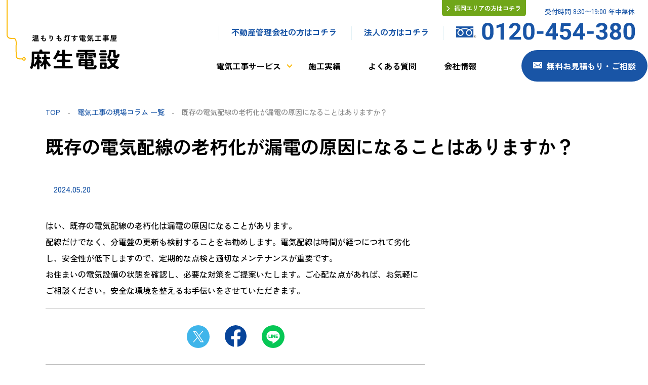

--- FILE ---
content_type: text/html; charset=UTF-8
request_url: https://www.asoden.jp/faq/2559/
body_size: 12622
content:
<!doctype html>
<html lang="ja">
<head>
<meta charset="UTF-8">
<!-- Google Tag Manager -->
<script>(function(w,d,s,l,i){w[l]=w[l]||[];w[l].push({'gtm.start':
new Date().getTime(),event:'gtm.js'});var f=d.getElementsByTagName(s)[0],
j=d.createElement(s),dl=l!='dataLayer'?'&l='+l:'';j.async=true;j.src=
'https://www.googletagmanager.com/gtm.js?id='+i+dl;f.parentNode.insertBefore(j,f);
})(window,document,'script','dataLayer','GTM-58JNG3RF');</script>
<!-- End Google Tag Manager -->
<!--<title>既存の電気配線の老朽化が漏電の原因になることはありますか？｜大分・北九州の電気工事は麻生電設へ</title>
<meta name="keywords" content="">
<meta name="description" content="大分・北九州の麻生電設による電気工事のコラムです。スタッフが感じたままに綴る心温まるエピソードをお届けします。現場でのほっこりした体験談や役立つ情報をチェックしてください。">
-->
<meta name="viewport" content="width=device-width,initial-scale=1.0,minimum-scale=1.0,maximum-scale=1.0,user-scalable=no">
<link rel="preconnect" href="https://fonts.googleapis.com">
<link rel="preconnect" href="https://fonts.gstatic.com" crossorigin>
<link href="https://fonts.googleapis.com/css2?family=Roboto:wght@500;700&display=swap" rel="stylesheet">
<link rel="icon" type="image/vnd.microsoft.icon" href="https://www.asoden.jp/favicon.ico">
<script src="https://www.asoden.jp/assets/js/jquery-1.11.1.min.js"></script>
<script src="https://www.asoden.jp/assets/js/jquery.easing.js"></script>
<script src="https://www.asoden.jp/assets/js/jquery.smoothScroll.js"></script>
<script src="https://www.asoden.jp/assets/js/modernizr-custom.js"></script>
<script src="https://www.asoden.jp/assets/js/common.js"></script>
<!--[if lt IE 9]>
<script src="/assets/js/html5shiv-printshiv.js"></script>
<![endif]-->
<script type="text/javascript">
var ua = navigator.userAgent;
if(ua.indexOf('iPad') > 0 || (ua.indexOf('Android') > 0 && ua.indexOf('Mobile') < 0)) {
    // タブレット
    document.write('<meta name="viewport" content="width=1400,user-scalable=no">');
}
</script>
<link rel="stylesheet" href="https://www.asoden.jp/assets/css/wordpress.css">

<title>既存の電気配線の老朽化が漏電の原因になることはありますか？ - 大分・福岡の電気工事は麻生電設へ</title>

		<!-- All in One SEO 4.9.1.1 - aioseo.com -->
	<meta name="description" content="はい、既存の電気配線の老朽化は漏電の原因になることがあります。 配線だけでなく、分電盤の更新も検討することをお" />
	<meta name="robots" content="noindex, max-image-preview:large" />
	<link rel="canonical" href="https://www.asoden.jp/faq/2559/" />
	<meta name="generator" content="All in One SEO (AIOSEO) 4.9.1.1" />
		<meta property="og:locale" content="ja_JP" />
		<meta property="og:site_name" content="大分・福岡の電気工事は麻生電設へ -" />
		<meta property="og:type" content="article" />
		<meta property="og:title" content="既存の電気配線の老朽化が漏電の原因になることはありますか？ - 大分・福岡の電気工事は麻生電設へ" />
		<meta property="og:description" content="はい、既存の電気配線の老朽化は漏電の原因になることがあります。 配線だけでなく、分電盤の更新も検討することをお" />
		<meta property="og:url" content="https://www.asoden.jp/faq/2559/" />
		<meta property="article:published_time" content="2024-05-20T02:55:00+00:00" />
		<meta property="article:modified_time" content="2024-05-20T02:55:00+00:00" />
		<meta name="twitter:card" content="summary_large_image" />
		<meta name="twitter:title" content="既存の電気配線の老朽化が漏電の原因になることはありますか？ - 大分・福岡の電気工事は麻生電設へ" />
		<meta name="twitter:description" content="はい、既存の電気配線の老朽化は漏電の原因になることがあります。 配線だけでなく、分電盤の更新も検討することをお" />
		<script type="application/ld+json" class="aioseo-schema">
			{"@context":"https:\/\/schema.org","@graph":[{"@type":"BreadcrumbList","@id":"https:\/\/www.asoden.jp\/faq\/2559\/#breadcrumblist","itemListElement":[{"@type":"ListItem","@id":"https:\/\/www.asoden.jp#listItem","position":1,"name":"Home","item":"https:\/\/www.asoden.jp","nextItem":{"@type":"ListItem","@id":"https:\/\/www.asoden.jp\/faq\/#listItem","name":"\u3088\u304f\u3042\u308b\u8cea\u554f"}},{"@type":"ListItem","@id":"https:\/\/www.asoden.jp\/faq\/#listItem","position":2,"name":"\u3088\u304f\u3042\u308b\u8cea\u554f","item":"https:\/\/www.asoden.jp\/faq\/","nextItem":{"@type":"ListItem","@id":"https:\/\/www.asoden.jp\/faq_category\/leakage-faq\/#listItem","name":"\u6f0f\u96fb\u5de5\u4e8b"},"previousItem":{"@type":"ListItem","@id":"https:\/\/www.asoden.jp#listItem","name":"Home"}},{"@type":"ListItem","@id":"https:\/\/www.asoden.jp\/faq_category\/leakage-faq\/#listItem","position":3,"name":"\u6f0f\u96fb\u5de5\u4e8b","item":"https:\/\/www.asoden.jp\/faq_category\/leakage-faq\/","nextItem":{"@type":"ListItem","@id":"https:\/\/www.asoden.jp\/faq\/2559\/#listItem","name":"\u65e2\u5b58\u306e\u96fb\u6c17\u914d\u7dda\u306e\u8001\u673d\u5316\u304c\u6f0f\u96fb\u306e\u539f\u56e0\u306b\u306a\u308b\u3053\u3068\u306f\u3042\u308a\u307e\u3059\u304b\uff1f"},"previousItem":{"@type":"ListItem","@id":"https:\/\/www.asoden.jp\/faq\/#listItem","name":"\u3088\u304f\u3042\u308b\u8cea\u554f"}},{"@type":"ListItem","@id":"https:\/\/www.asoden.jp\/faq\/2559\/#listItem","position":4,"name":"\u65e2\u5b58\u306e\u96fb\u6c17\u914d\u7dda\u306e\u8001\u673d\u5316\u304c\u6f0f\u96fb\u306e\u539f\u56e0\u306b\u306a\u308b\u3053\u3068\u306f\u3042\u308a\u307e\u3059\u304b\uff1f","previousItem":{"@type":"ListItem","@id":"https:\/\/www.asoden.jp\/faq_category\/leakage-faq\/#listItem","name":"\u6f0f\u96fb\u5de5\u4e8b"}}]},{"@type":"Organization","@id":"https:\/\/www.asoden.jp\/#organization","name":"\u5927\u5206\u30fb\u798f\u5ca1\u306e\u96fb\u6c17\u5de5\u4e8b\u306f\u9ebb\u751f\u96fb\u8a2d\u3078","url":"https:\/\/www.asoden.jp\/"},{"@type":"WebPage","@id":"https:\/\/www.asoden.jp\/faq\/2559\/#webpage","url":"https:\/\/www.asoden.jp\/faq\/2559\/","name":"\u65e2\u5b58\u306e\u96fb\u6c17\u914d\u7dda\u306e\u8001\u673d\u5316\u304c\u6f0f\u96fb\u306e\u539f\u56e0\u306b\u306a\u308b\u3053\u3068\u306f\u3042\u308a\u307e\u3059\u304b\uff1f - \u5927\u5206\u30fb\u798f\u5ca1\u306e\u96fb\u6c17\u5de5\u4e8b\u306f\u9ebb\u751f\u96fb\u8a2d\u3078","description":"\u306f\u3044\u3001\u65e2\u5b58\u306e\u96fb\u6c17\u914d\u7dda\u306e\u8001\u673d\u5316\u306f\u6f0f\u96fb\u306e\u539f\u56e0\u306b\u306a\u308b\u3053\u3068\u304c\u3042\u308a\u307e\u3059\u3002 \u914d\u7dda\u3060\u3051\u3067\u306a\u304f\u3001\u5206\u96fb\u76e4\u306e\u66f4\u65b0\u3082\u691c\u8a0e\u3059\u308b\u3053\u3068\u3092\u304a","inLanguage":"ja","isPartOf":{"@id":"https:\/\/www.asoden.jp\/#website"},"breadcrumb":{"@id":"https:\/\/www.asoden.jp\/faq\/2559\/#breadcrumblist"},"datePublished":"2024-05-20T11:55:00+09:00","dateModified":"2024-05-20T11:55:00+09:00"},{"@type":"WebSite","@id":"https:\/\/www.asoden.jp\/#website","url":"https:\/\/www.asoden.jp\/","name":"\u5927\u5206\u30fb\u798f\u5ca1\u306e\u96fb\u6c17\u5de5\u4e8b\u306f\u9ebb\u751f\u96fb\u8a2d\u3078","inLanguage":"ja","publisher":{"@id":"https:\/\/www.asoden.jp\/#organization"}}]}
		</script>
		<!-- All in One SEO -->

<link rel="alternate" title="oEmbed (JSON)" type="application/json+oembed" href="https://www.asoden.jp/wp-json/oembed/1.0/embed?url=https%3A%2F%2Fwww.asoden.jp%2Ffaq%2F2559%2F" />
<link rel="alternate" title="oEmbed (XML)" type="text/xml+oembed" href="https://www.asoden.jp/wp-json/oembed/1.0/embed?url=https%3A%2F%2Fwww.asoden.jp%2Ffaq%2F2559%2F&#038;format=xml" />
<style id='wp-img-auto-sizes-contain-inline-css' type='text/css'>
img:is([sizes=auto i],[sizes^="auto," i]){contain-intrinsic-size:3000px 1500px}
/*# sourceURL=wp-img-auto-sizes-contain-inline-css */
</style>
<style id='wp-emoji-styles-inline-css' type='text/css'>

	img.wp-smiley, img.emoji {
		display: inline !important;
		border: none !important;
		box-shadow: none !important;
		height: 1em !important;
		width: 1em !important;
		margin: 0 0.07em !important;
		vertical-align: -0.1em !important;
		background: none !important;
		padding: 0 !important;
	}
/*# sourceURL=wp-emoji-styles-inline-css */
</style>
<style id='wp-block-library-inline-css' type='text/css'>
:root{--wp-block-synced-color:#7a00df;--wp-block-synced-color--rgb:122,0,223;--wp-bound-block-color:var(--wp-block-synced-color);--wp-editor-canvas-background:#ddd;--wp-admin-theme-color:#007cba;--wp-admin-theme-color--rgb:0,124,186;--wp-admin-theme-color-darker-10:#006ba1;--wp-admin-theme-color-darker-10--rgb:0,107,160.5;--wp-admin-theme-color-darker-20:#005a87;--wp-admin-theme-color-darker-20--rgb:0,90,135;--wp-admin-border-width-focus:2px}@media (min-resolution:192dpi){:root{--wp-admin-border-width-focus:1.5px}}.wp-element-button{cursor:pointer}:root .has-very-light-gray-background-color{background-color:#eee}:root .has-very-dark-gray-background-color{background-color:#313131}:root .has-very-light-gray-color{color:#eee}:root .has-very-dark-gray-color{color:#313131}:root .has-vivid-green-cyan-to-vivid-cyan-blue-gradient-background{background:linear-gradient(135deg,#00d084,#0693e3)}:root .has-purple-crush-gradient-background{background:linear-gradient(135deg,#34e2e4,#4721fb 50%,#ab1dfe)}:root .has-hazy-dawn-gradient-background{background:linear-gradient(135deg,#faaca8,#dad0ec)}:root .has-subdued-olive-gradient-background{background:linear-gradient(135deg,#fafae1,#67a671)}:root .has-atomic-cream-gradient-background{background:linear-gradient(135deg,#fdd79a,#004a59)}:root .has-nightshade-gradient-background{background:linear-gradient(135deg,#330968,#31cdcf)}:root .has-midnight-gradient-background{background:linear-gradient(135deg,#020381,#2874fc)}:root{--wp--preset--font-size--normal:16px;--wp--preset--font-size--huge:42px}.has-regular-font-size{font-size:1em}.has-larger-font-size{font-size:2.625em}.has-normal-font-size{font-size:var(--wp--preset--font-size--normal)}.has-huge-font-size{font-size:var(--wp--preset--font-size--huge)}.has-text-align-center{text-align:center}.has-text-align-left{text-align:left}.has-text-align-right{text-align:right}.has-fit-text{white-space:nowrap!important}#end-resizable-editor-section{display:none}.aligncenter{clear:both}.items-justified-left{justify-content:flex-start}.items-justified-center{justify-content:center}.items-justified-right{justify-content:flex-end}.items-justified-space-between{justify-content:space-between}.screen-reader-text{border:0;clip-path:inset(50%);height:1px;margin:-1px;overflow:hidden;padding:0;position:absolute;width:1px;word-wrap:normal!important}.screen-reader-text:focus{background-color:#ddd;clip-path:none;color:#444;display:block;font-size:1em;height:auto;left:5px;line-height:normal;padding:15px 23px 14px;text-decoration:none;top:5px;width:auto;z-index:100000}html :where(.has-border-color){border-style:solid}html :where([style*=border-top-color]){border-top-style:solid}html :where([style*=border-right-color]){border-right-style:solid}html :where([style*=border-bottom-color]){border-bottom-style:solid}html :where([style*=border-left-color]){border-left-style:solid}html :where([style*=border-width]){border-style:solid}html :where([style*=border-top-width]){border-top-style:solid}html :where([style*=border-right-width]){border-right-style:solid}html :where([style*=border-bottom-width]){border-bottom-style:solid}html :where([style*=border-left-width]){border-left-style:solid}html :where(img[class*=wp-image-]){height:auto;max-width:100%}:where(figure){margin:0 0 1em}html :where(.is-position-sticky){--wp-admin--admin-bar--position-offset:var(--wp-admin--admin-bar--height,0px)}@media screen and (max-width:600px){html :where(.is-position-sticky){--wp-admin--admin-bar--position-offset:0px}}

/*# sourceURL=wp-block-library-inline-css */
</style><style id='global-styles-inline-css' type='text/css'>
:root{--wp--preset--aspect-ratio--square: 1;--wp--preset--aspect-ratio--4-3: 4/3;--wp--preset--aspect-ratio--3-4: 3/4;--wp--preset--aspect-ratio--3-2: 3/2;--wp--preset--aspect-ratio--2-3: 2/3;--wp--preset--aspect-ratio--16-9: 16/9;--wp--preset--aspect-ratio--9-16: 9/16;--wp--preset--color--black: #000000;--wp--preset--color--cyan-bluish-gray: #abb8c3;--wp--preset--color--white: #ffffff;--wp--preset--color--pale-pink: #f78da7;--wp--preset--color--vivid-red: #cf2e2e;--wp--preset--color--luminous-vivid-orange: #ff6900;--wp--preset--color--luminous-vivid-amber: #fcb900;--wp--preset--color--light-green-cyan: #7bdcb5;--wp--preset--color--vivid-green-cyan: #00d084;--wp--preset--color--pale-cyan-blue: #8ed1fc;--wp--preset--color--vivid-cyan-blue: #0693e3;--wp--preset--color--vivid-purple: #9b51e0;--wp--preset--gradient--vivid-cyan-blue-to-vivid-purple: linear-gradient(135deg,rgb(6,147,227) 0%,rgb(155,81,224) 100%);--wp--preset--gradient--light-green-cyan-to-vivid-green-cyan: linear-gradient(135deg,rgb(122,220,180) 0%,rgb(0,208,130) 100%);--wp--preset--gradient--luminous-vivid-amber-to-luminous-vivid-orange: linear-gradient(135deg,rgb(252,185,0) 0%,rgb(255,105,0) 100%);--wp--preset--gradient--luminous-vivid-orange-to-vivid-red: linear-gradient(135deg,rgb(255,105,0) 0%,rgb(207,46,46) 100%);--wp--preset--gradient--very-light-gray-to-cyan-bluish-gray: linear-gradient(135deg,rgb(238,238,238) 0%,rgb(169,184,195) 100%);--wp--preset--gradient--cool-to-warm-spectrum: linear-gradient(135deg,rgb(74,234,220) 0%,rgb(151,120,209) 20%,rgb(207,42,186) 40%,rgb(238,44,130) 60%,rgb(251,105,98) 80%,rgb(254,248,76) 100%);--wp--preset--gradient--blush-light-purple: linear-gradient(135deg,rgb(255,206,236) 0%,rgb(152,150,240) 100%);--wp--preset--gradient--blush-bordeaux: linear-gradient(135deg,rgb(254,205,165) 0%,rgb(254,45,45) 50%,rgb(107,0,62) 100%);--wp--preset--gradient--luminous-dusk: linear-gradient(135deg,rgb(255,203,112) 0%,rgb(199,81,192) 50%,rgb(65,88,208) 100%);--wp--preset--gradient--pale-ocean: linear-gradient(135deg,rgb(255,245,203) 0%,rgb(182,227,212) 50%,rgb(51,167,181) 100%);--wp--preset--gradient--electric-grass: linear-gradient(135deg,rgb(202,248,128) 0%,rgb(113,206,126) 100%);--wp--preset--gradient--midnight: linear-gradient(135deg,rgb(2,3,129) 0%,rgb(40,116,252) 100%);--wp--preset--font-size--small: 13px;--wp--preset--font-size--medium: 20px;--wp--preset--font-size--large: 36px;--wp--preset--font-size--x-large: 42px;--wp--preset--spacing--20: 0.44rem;--wp--preset--spacing--30: 0.67rem;--wp--preset--spacing--40: 1rem;--wp--preset--spacing--50: 1.5rem;--wp--preset--spacing--60: 2.25rem;--wp--preset--spacing--70: 3.38rem;--wp--preset--spacing--80: 5.06rem;--wp--preset--shadow--natural: 6px 6px 9px rgba(0, 0, 0, 0.2);--wp--preset--shadow--deep: 12px 12px 50px rgba(0, 0, 0, 0.4);--wp--preset--shadow--sharp: 6px 6px 0px rgba(0, 0, 0, 0.2);--wp--preset--shadow--outlined: 6px 6px 0px -3px rgb(255, 255, 255), 6px 6px rgb(0, 0, 0);--wp--preset--shadow--crisp: 6px 6px 0px rgb(0, 0, 0);}:where(.is-layout-flex){gap: 0.5em;}:where(.is-layout-grid){gap: 0.5em;}body .is-layout-flex{display: flex;}.is-layout-flex{flex-wrap: wrap;align-items: center;}.is-layout-flex > :is(*, div){margin: 0;}body .is-layout-grid{display: grid;}.is-layout-grid > :is(*, div){margin: 0;}:where(.wp-block-columns.is-layout-flex){gap: 2em;}:where(.wp-block-columns.is-layout-grid){gap: 2em;}:where(.wp-block-post-template.is-layout-flex){gap: 1.25em;}:where(.wp-block-post-template.is-layout-grid){gap: 1.25em;}.has-black-color{color: var(--wp--preset--color--black) !important;}.has-cyan-bluish-gray-color{color: var(--wp--preset--color--cyan-bluish-gray) !important;}.has-white-color{color: var(--wp--preset--color--white) !important;}.has-pale-pink-color{color: var(--wp--preset--color--pale-pink) !important;}.has-vivid-red-color{color: var(--wp--preset--color--vivid-red) !important;}.has-luminous-vivid-orange-color{color: var(--wp--preset--color--luminous-vivid-orange) !important;}.has-luminous-vivid-amber-color{color: var(--wp--preset--color--luminous-vivid-amber) !important;}.has-light-green-cyan-color{color: var(--wp--preset--color--light-green-cyan) !important;}.has-vivid-green-cyan-color{color: var(--wp--preset--color--vivid-green-cyan) !important;}.has-pale-cyan-blue-color{color: var(--wp--preset--color--pale-cyan-blue) !important;}.has-vivid-cyan-blue-color{color: var(--wp--preset--color--vivid-cyan-blue) !important;}.has-vivid-purple-color{color: var(--wp--preset--color--vivid-purple) !important;}.has-black-background-color{background-color: var(--wp--preset--color--black) !important;}.has-cyan-bluish-gray-background-color{background-color: var(--wp--preset--color--cyan-bluish-gray) !important;}.has-white-background-color{background-color: var(--wp--preset--color--white) !important;}.has-pale-pink-background-color{background-color: var(--wp--preset--color--pale-pink) !important;}.has-vivid-red-background-color{background-color: var(--wp--preset--color--vivid-red) !important;}.has-luminous-vivid-orange-background-color{background-color: var(--wp--preset--color--luminous-vivid-orange) !important;}.has-luminous-vivid-amber-background-color{background-color: var(--wp--preset--color--luminous-vivid-amber) !important;}.has-light-green-cyan-background-color{background-color: var(--wp--preset--color--light-green-cyan) !important;}.has-vivid-green-cyan-background-color{background-color: var(--wp--preset--color--vivid-green-cyan) !important;}.has-pale-cyan-blue-background-color{background-color: var(--wp--preset--color--pale-cyan-blue) !important;}.has-vivid-cyan-blue-background-color{background-color: var(--wp--preset--color--vivid-cyan-blue) !important;}.has-vivid-purple-background-color{background-color: var(--wp--preset--color--vivid-purple) !important;}.has-black-border-color{border-color: var(--wp--preset--color--black) !important;}.has-cyan-bluish-gray-border-color{border-color: var(--wp--preset--color--cyan-bluish-gray) !important;}.has-white-border-color{border-color: var(--wp--preset--color--white) !important;}.has-pale-pink-border-color{border-color: var(--wp--preset--color--pale-pink) !important;}.has-vivid-red-border-color{border-color: var(--wp--preset--color--vivid-red) !important;}.has-luminous-vivid-orange-border-color{border-color: var(--wp--preset--color--luminous-vivid-orange) !important;}.has-luminous-vivid-amber-border-color{border-color: var(--wp--preset--color--luminous-vivid-amber) !important;}.has-light-green-cyan-border-color{border-color: var(--wp--preset--color--light-green-cyan) !important;}.has-vivid-green-cyan-border-color{border-color: var(--wp--preset--color--vivid-green-cyan) !important;}.has-pale-cyan-blue-border-color{border-color: var(--wp--preset--color--pale-cyan-blue) !important;}.has-vivid-cyan-blue-border-color{border-color: var(--wp--preset--color--vivid-cyan-blue) !important;}.has-vivid-purple-border-color{border-color: var(--wp--preset--color--vivid-purple) !important;}.has-vivid-cyan-blue-to-vivid-purple-gradient-background{background: var(--wp--preset--gradient--vivid-cyan-blue-to-vivid-purple) !important;}.has-light-green-cyan-to-vivid-green-cyan-gradient-background{background: var(--wp--preset--gradient--light-green-cyan-to-vivid-green-cyan) !important;}.has-luminous-vivid-amber-to-luminous-vivid-orange-gradient-background{background: var(--wp--preset--gradient--luminous-vivid-amber-to-luminous-vivid-orange) !important;}.has-luminous-vivid-orange-to-vivid-red-gradient-background{background: var(--wp--preset--gradient--luminous-vivid-orange-to-vivid-red) !important;}.has-very-light-gray-to-cyan-bluish-gray-gradient-background{background: var(--wp--preset--gradient--very-light-gray-to-cyan-bluish-gray) !important;}.has-cool-to-warm-spectrum-gradient-background{background: var(--wp--preset--gradient--cool-to-warm-spectrum) !important;}.has-blush-light-purple-gradient-background{background: var(--wp--preset--gradient--blush-light-purple) !important;}.has-blush-bordeaux-gradient-background{background: var(--wp--preset--gradient--blush-bordeaux) !important;}.has-luminous-dusk-gradient-background{background: var(--wp--preset--gradient--luminous-dusk) !important;}.has-pale-ocean-gradient-background{background: var(--wp--preset--gradient--pale-ocean) !important;}.has-electric-grass-gradient-background{background: var(--wp--preset--gradient--electric-grass) !important;}.has-midnight-gradient-background{background: var(--wp--preset--gradient--midnight) !important;}.has-small-font-size{font-size: var(--wp--preset--font-size--small) !important;}.has-medium-font-size{font-size: var(--wp--preset--font-size--medium) !important;}.has-large-font-size{font-size: var(--wp--preset--font-size--large) !important;}.has-x-large-font-size{font-size: var(--wp--preset--font-size--x-large) !important;}
/*# sourceURL=global-styles-inline-css */
</style>

<style id='classic-theme-styles-inline-css' type='text/css'>
/*! This file is auto-generated */
.wp-block-button__link{color:#fff;background-color:#32373c;border-radius:9999px;box-shadow:none;text-decoration:none;padding:calc(.667em + 2px) calc(1.333em + 2px);font-size:1.125em}.wp-block-file__button{background:#32373c;color:#fff;text-decoration:none}
/*# sourceURL=/wp-includes/css/classic-themes.min.css */
</style>
<link rel="https://api.w.org/" href="https://www.asoden.jp/wp-json/" /><link rel="alternate" title="JSON" type="application/json" href="https://www.asoden.jp/wp-json/wp/v2/faq/2559" /><noscript><style>.lazyload[data-src]{display:none !important;}</style></noscript><style>.lazyload{background-image:none !important;}.lazyload:before{background-image:none !important;}</style></head>

<body class="static-page">
<!-- Google Tag Manager (noscript) -->
<noscript><iframe src="https://www.googletagmanager.com/ns.html?id=GTM-58JNG3RF"
height="0" width="0" style="display:none;visibility:hidden"></iframe></noscript>
<!-- End Google Tag Manager (noscript) -->
<a id="pagetop"></a>
<div id="js-note-01"></div>
<header>
<div class="header">
<div class="header-main clearfix">

<div class="header-site-name">
<a href="https://www.asoden.jp/index.html"><img alt="麻生電設" src="[data-uri]" data-src="https://www.asoden.jp/assets/img/common/header/log--sitename.svg" decoding="async" class="lazyload"><noscript><img alt="麻生電設" src="https://www.asoden.jp/assets/img/common/header/log--sitename.svg" data-eio="l"></noscript></a>
<!-- /.site-name--></div>
<nav class="header-nav">
<ul class="header-nav-top">
<li><a href="https://www.asoden.jp/real-estate/index.html">不動産管理会社の方はコチラ</a></li>
<li><a href="https://www.asoden.jp/biz/index.html">法人の方はコチラ</a></li>
<li class="header-nav-tel"><span>受付時間 8:30〜19:00 年中無休</span><img alt="0120-454-380" src="[data-uri]" data-src="https://www.asoden.jp/assets/img/common/header/pic--tel.svg" decoding="async" class="lazyload"><noscript><img alt="0120-454-380" src="https://www.asoden.jp/assets/img/common/header/pic--tel.svg" data-eio="l"></noscript></li>
</ul>
<a href="https://fukuoka.asoden.jp/" class="header-fukuoka">福岡エリアの方はコチラ</a>
<ul class="header-nav-bottom">
<li><a class="drop" href="#js-global-service">電気工事サービス</a></li>
<li><a href="https://www.asoden.jp/achievements/">施工実績</a></li>
<li><a href="https://www.asoden.jp/faq/">よくある質問</a></li>
<li><a href="https://www.asoden.jp/company/index.html">会社情報</a></li>
<li class="header-nav-bottom__contact"><a href="https://www.asoden.jp/inquiry/index.html">無料お見積もり・ご相談</a></li>
</ul>
</nav>
<a href="https://www.asoden.jp/emergency/index.html" class="header-emergency-sp">お急ぎの方</a>
<button class="header-btn">メニューを開く</button>

<!-- /.header-main --></div>

<nav id="js-global-service" class="global-service">
<div class="service-list">
<div class="service-private"> <img class="service-list__img lazyload" src="[data-uri]" alt="できない工事はありません！お気軽にご相談を！" data-src="https://www.asoden.jp/assets/img/common/item/service/pic--01.webp" decoding="async"><noscript><img class="service-list__img" src="https://www.asoden.jp/assets/img/common/item/service/pic--01.webp" alt="できない工事はありません！お気軽にご相談を！" data-eio="l"></noscript>
<div class="service-list__title">個人のお客様向け <strong>電気工事</strong></div>
<div class="service-type">
<ul>
<li>アンテナ工事</li>
<li>コンセント工事・取替・増設</li>
<li>換気扇・レンジフード工事</li>
<li>スイッチ工事</li>
<li>浴室乾燥工事</li>
<li>漏電修理</li>
</ul>
<ul>
<li>照明工事</li>
<li>インターホン工事・取替</li>
<li>LAN配線工事</li>
<li>分電盤・配電盤工事</li>
<li>Evコンセント工事</li>
<li>オーディオ電源工事</li>
</ul>
</div>
<a href="https://www.asoden.jp/cunsumer/index.html" class="btn-detail center">個人のお客様はこちら</a>
<a href="https://www.asoden.jp/antenna/index.html" class="global-service__antenna"><span>アンテナ工事</span>ご検討のお客様はこちら</a>
</div>
<div class="service-layout">
<div class="service-business service-sub">
<img class="service-list__img lazyload" src="[data-uri]" alt="" data-src="https://www.asoden.jp/assets/img/common/item/service/pic--02.webp" decoding="async"><noscript><img class="service-list__img" src="https://www.asoden.jp/assets/img/common/item/service/pic--02.webp" alt="" data-eio="l"></noscript>
<div class="service-list__title">法人様向け <strong>電気工事</strong></div>
<a href="https://www.asoden.jp/biz/index.html" class="btn-detail center">法人の方はこちら</a>
</div>
<div class="service-realestate service-sub">
<img class="service-list__img lazyload" src="[data-uri]" alt="" data-src="https://www.asoden.jp/assets/img/common/item/service/pic--03.webp" decoding="async"><noscript><img class="service-list__img" src="https://www.asoden.jp/assets/img/common/item/service/pic--03.webp" alt="" data-eio="l"></noscript>
<div class="service-list__title">不動産管理会社向け <strong>電気工事</strong></div>
<a href="https://www.asoden.jp/real-estate/index.html" class="btn-detail center">不動産管理会社・オーナー様はこちら</a>
</div>
<!-- /.service-layout --></div>
<!-- /.service-list --></div>
</nav>
</div>

<div class="header-float">
<div id="js-note-02"></div>
<div class="header-float-content">
<a href="https://www.asoden.jp/index.html" class="header-float__sitename"><img alt="麻生電設" src="[data-uri]" data-src="https://www.asoden.jp/assets/img/common/header/log--sitename-float.svg" decoding="async" class="lazyload"><noscript><img alt="麻生電設" src="https://www.asoden.jp/assets/img/common/header/log--sitename-float.svg" data-eio="l"></noscript></a>
<ul class="header-float__list">
<li><a href="https://www.asoden.jp/cunsumer/index.html">個人の方へ</a></li>
<li><a href="https://www.asoden.jp/biz/index.html">法人の方へ</a></li>
<li><a href="https://www.asoden.jp/real-estate/index.html">不動産管理会社の方へ</a></li>
<li><a href="https://www.asoden.jp/achievements/">施工実績</a></li>
<li><a href="https://www.asoden.jp/company/index.html">会社情報</a></li>
<li class="header-float__contact"><a href="https://www.asoden.jp/emergency/index.html">お急ぎの方</a></li>
</ul>
</div>
</div>
</header>
<nav id="js-global-sp" class="global-sp">
<div class="global-sp-header">
<div class="header-site-name">
<a href="https://www.asoden.jp/index.html"><img alt="麻生電設" src="[data-uri]" data-src="https://www.asoden.jp/assets/img/common/header/log--sitename.svg" decoding="async" class="lazyload"><noscript><img alt="麻生電設" src="https://www.asoden.jp/assets/img/common/header/log--sitename.svg" data-eio="l"></noscript></a>
<!-- /.site-name--></div>
<div class="global-sp__emergency"><a href="https://www.asoden.jp/emergency/index.html">お急ぎの方</a></div>
<button class="global-sp__btn">メニューを閉じる</button>
</div>
<div class="common-contact">
<ul class="common-contact-list">
<li><a class="common-contact-list__tel" href="tel:0120-454-380">無料相談・調査依頼ダイヤル 0120-454-380</a></li>
<li><a class="common-contact-list__mail" href="https://www.asoden.jp/inquiry/index.html">メールでのご相談はこちらから</a></li>
<li><a class="common-contact-list__line" href="https://www.asoden.jp/inquiry/line.html">LINEで簡単！お問い合わせ</a></li>
</ul>
</div>
<ul class="global-sp-list">
<li><span>電気工事サービス</span>
<ul>
<li><a href="https://www.asoden.jp/cunsumer/index.html">個人の方へ</a></li>
<li><a href="https://www.asoden.jp/biz/index.html">法人の方へ</a></li>
<li><a href="https://www.asoden.jp/antenna/index.html">アンテナ工事</a></li>
<li><a href="https://www.asoden.jp/real-estate/index.html">不動産管理会社の方へ</a></li>
<li><a href="https://www.asoden.jp/emergency/index.html">緊急対応サービス</a></li>
</ul>
</li>
<li><span>施工実績</span>
<ul>
<li><a href="https://www.asoden.jp/achievements/case_category/cunsumer/">個人の施工実績</a></li>
<li><a href="https://www.asoden.jp/achievements/case_category/biz/">法人の施工実績</a></li>
</ul>
</li>
<li><a href="https://www.asoden.jp/faq/">よくある質問</a></li>
<li><a href="https://www.asoden.jp/company/index.html">会社情報</a></li>
</ul>
<a class="global-sp-bnr" href="https://www.asoden.jp/column/"><img alt="電気工事エピソード" src="[data-uri]" data-src="https://www.asoden.jp/assets/img/common/menu/bnr--blog.webp" decoding="async" class="lazyload"><noscript><img alt="電気工事エピソード" src="https://www.asoden.jp/assets/img/common/menu/bnr--blog.webp" data-eio="l"></noscript></a>
<ul class="global-sp-sub">
<li><a href="https://www.asoden.jp/news/">お知らせ</a></li>
<li><a href="https://www.asoden.jp/column/">コラム</a></li>
</ul>
<ul class="global-sp-ex">
<li><a href="https://www.asoden.jp/inquiry/privacy.html">プライバシーポリシー</a></li>
<li><a href="https://www.asoden.jp/sitemap/index.html">サイトマップ</a></li>
</ul>
</nav>
<main role="main" class="dispbody"><article>
<div class="contents layout-container clearfix">
<p class="topic-path animation"> <a href="https://www.asoden.jp/index.html">TOP</a>　-　<a href="https://www.asoden.jp/column/">電気工事の現場コラム 一覧</a>　-　既存の電気配線の老朽化が漏電の原因になることはありますか？ </p>
<div class="page-header one-column animation">
<h1 class="page-title">既存の電気配線の老朽化が漏電の原因になることはありますか？</h1>
<!-- /.page-header --></div>

<div class="layout-column-container">

<div class="layout-main-column">



<div class="column-date animation">

　<time datetime="2024-05-20"><span class="u-color-main">2024.05.20</span></time>
</div>

<div class="column-content animation">
<p><span data-sheets-root="1" data-sheets-value="{&quot;1&quot;:2,&quot;2&quot;:&quot;はい、既存の電気配線の老朽化は漏電の原因になることがあります。\n配線だけでなく、分電盤の更新も検討することをお勧めします。電気配線は時間が経つにつれて劣化し、安全性が低下しますので、定期的な点検と適切なメンテナンスが重要です。お住まいの電気設備の状態を確認し、必要な対策をご提案いたします。ご心配な点があれば、お気軽にご相談ください。安全な環境を整えるお手伝いをさせていただきます。&quot;}" data-sheets-userformat="{&quot;2&quot;:15275,&quot;3&quot;:{&quot;1&quot;:0},&quot;4&quot;:{&quot;1&quot;:2,&quot;2&quot;:16775403},&quot;6&quot;:{&quot;1&quot;:[{&quot;1&quot;:2,&quot;2&quot;:0,&quot;5&quot;:{&quot;1&quot;:2,&quot;2&quot;:0}},{&quot;1&quot;:0,&quot;2&quot;:0,&quot;3&quot;:3},{&quot;1&quot;:1,&quot;2&quot;:0,&quot;4&quot;:1}]},&quot;8&quot;:{&quot;1&quot;:[{&quot;1&quot;:2,&quot;2&quot;:0,&quot;5&quot;:{&quot;1&quot;:2,&quot;2&quot;:0}},{&quot;1&quot;:0,&quot;2&quot;:0,&quot;3&quot;:3},{&quot;1&quot;:1,&quot;2&quot;:0,&quot;4&quot;:1}]},&quot;10&quot;:0,&quot;11&quot;:4,&quot;12&quot;:0,&quot;14&quot;:{&quot;1&quot;:2,&quot;2&quot;:0},&quot;15&quot;:&quot;Arial&quot;,&quot;16&quot;:12}">はい、既存の電気配線の老朽化は漏電の原因になることがあります。<br />
配線だけでなく、分電盤の更新も検討することをお勧めします。電気配線は時間が経つにつれて劣化し、安全性が低下しますので、定期的な点検と適切なメンテナンスが重要です。</span></p>
<p><span data-sheets-root="1" data-sheets-value="{&quot;1&quot;:2,&quot;2&quot;:&quot;はい、既存の電気配線の老朽化は漏電の原因になることがあります。\n配線だけでなく、分電盤の更新も検討することをお勧めします。電気配線は時間が経つにつれて劣化し、安全性が低下しますので、定期的な点検と適切なメンテナンスが重要です。お住まいの電気設備の状態を確認し、必要な対策をご提案いたします。ご心配な点があれば、お気軽にご相談ください。安全な環境を整えるお手伝いをさせていただきます。&quot;}" data-sheets-userformat="{&quot;2&quot;:15275,&quot;3&quot;:{&quot;1&quot;:0},&quot;4&quot;:{&quot;1&quot;:2,&quot;2&quot;:16775403},&quot;6&quot;:{&quot;1&quot;:[{&quot;1&quot;:2,&quot;2&quot;:0,&quot;5&quot;:{&quot;1&quot;:2,&quot;2&quot;:0}},{&quot;1&quot;:0,&quot;2&quot;:0,&quot;3&quot;:3},{&quot;1&quot;:1,&quot;2&quot;:0,&quot;4&quot;:1}]},&quot;8&quot;:{&quot;1&quot;:[{&quot;1&quot;:2,&quot;2&quot;:0,&quot;5&quot;:{&quot;1&quot;:2,&quot;2&quot;:0}},{&quot;1&quot;:0,&quot;2&quot;:0,&quot;3&quot;:3},{&quot;1&quot;:1,&quot;2&quot;:0,&quot;4&quot;:1}]},&quot;10&quot;:0,&quot;11&quot;:4,&quot;12&quot;:0,&quot;14&quot;:{&quot;1&quot;:2,&quot;2&quot;:0},&quot;15&quot;:&quot;Arial&quot;,&quot;16&quot;:12}">お住まいの電気設備の状態を確認し、必要な対策をご提案いたします。ご心配な点があれば、お気軽にご相談ください。安全な環境を整えるお手伝いをさせていただきます。</span></p>
<!-- /.column-content--></div>

<ul class="tag-list u-margin-bottom">
</ul>

<ul class="sns-link animation">
<li><a href="https://twitter.com/intent/tweet?text=既存の電気配線の老朽化が漏電の原因になることはありますか？&url=https://www.asoden.jp/faq/2559/" target="_blank"><img alt="Xでシェアする" src="[data-uri]" data-src="https://www.asoden.jp/assets/img/common/item/sns/ico--x.svg" decoding="async" class="lazyload"><noscript><img alt="Xでシェアする" src="https://www.asoden.jp/assets/img/common/item/sns/ico--x.svg" data-eio="l"></noscript></a></li>
<li><a href="http://www.facebook.com/share.php?u=https://www.asoden.jp/faq/2559/" rel="nofollow noopener" target="_blank"><img alt="Facebookでシェアする" src="[data-uri]" data-src="https://www.asoden.jp/assets/img/common/item/sns/ico--fb.svg" decoding="async" class="lazyload"><noscript><img alt="Facebookでシェアする" src="https://www.asoden.jp/assets/img/common/item/sns/ico--fb.svg" data-eio="l"></noscript></a></li>
<li><a href="https://social-plugins.line.me/lineit/share?url=https://www.asoden.jp/faq/2559/&text=既存の電気配線の老朽化が漏電の原因になることはありますか？" target="_blank"><img alt="LINEでシェアする" src="[data-uri]" data-src="https://www.asoden.jp/assets/img/common/item/sns/ico--line.svg" decoding="async" class="lazyload"><noscript><img alt="LINEでシェアする" src="https://www.asoden.jp/assets/img/common/item/sns/ico--line.svg" data-eio="l"></noscript></a></li>
</ul>

<aside class="column-author animation">

<img class="column-author__pic lazyload" src="[data-uri]" data-src="https://www.asoden.jp/manage/wp-content/uploads/2024/06/3__2713-俊武-一色のコピー-1.jpg" decoding="async" data-eio-rwidth="894" data-eio-rheight="800" /><noscript><img class="column-author__pic" src="https://www.asoden.jp/manage/wp-content/uploads/2024/06/3__2713-俊武-一色のコピー-1.jpg" data-eio="l" /></noscript>
<div>
<h2 class="column-author__title">監修者：麻生電設</h2>
<p>
麻生電設の代表、麻生雅洋です。<br />
<br />
私たちは、お客様の幸せを第一に考え、電気工事を通じて日々の生活に温もりを灯すことを目指しています。技術だけでなく、お客様の笑顔を大切にし、「友人」のように親身にサポートすることが私たちの信念です。<br />
<br />
このブログでは、電気工事の現場で体験したエピソードを自分たちの言葉で綴っています。コーヒーブレイクがてらにでも読んでいただけたら幸いです。</p>
<section class="column-author-area">
<h3 class="column-author-area__title">電気工事 対応エリア</h3>
<dl class="column-author-area__dl">
<dt class="title-other-01">大分県</dt>
<dd>
<ul>
<li>大分市</li>
<li>別府市</li>
<li>由布市</li>
<li>日出町</li>
<li>杵築市</li>
<li>国東市</li>
<li>宇佐市</li>
<li>豊後高田市</li>
<li>中津市</li>
<li>日田市</li>
<li>玖珠町</li>
<li>九重町</li>
</ul>
</dd>
<dt class="title-other-01">福岡県</dt>
<dd>
<ul>
<li>福岡市東区</li>
<li>糟屋郡</li>
<li>大野城市</li>
<li>太宰府市</li>
<li>筑紫野市</li>
<li>春日市</li>
<li>那珂川市</li>
<li>小郡市</li>
<li>うきは市</li>
<li>朝倉市</li>
</ul>
</dd>
</dl>
</section>
</div>
</aside>

<section class="column-section">
<h2 class="column-section__title animation">関連コラム<span>Related column</span></h2>
</section>

<section class="column-section animation">
<h2 class="column-section__title">人気のコラム<span>Popular column</span></h2>

<ul class="column-new">


<li>
<a class="column__pic" href="https://www.asoden.jp/4361/">
<img alt="" src="[data-uri]" data-src="https://www.asoden.jp/manage/wp-content/uploads/2025/06/1516297_m-300x225.jpg" decoding="async" class="lazyload" data-eio-rwidth="300" data-eio-rheight="225"><noscript><img alt="" src="https://www.asoden.jp/manage/wp-content/uploads/2025/06/1516297_m-300x225.jpg" data-eio="l"></noscript>
</a>
<div class="column__category">
</div>
<a class="column__title" href="https://www.asoden.jp/4361/">突然の停電！ブレーカーが落ちてないとき・復旧しないときの対処法を解説</a>
</li>

<li>
<a class="column__pic" href="https://www.asoden.jp/3913/">
<img src="[data-uri]" alt="" data-src="https://www.asoden.jp/assets/img/common/item/pic--nophoto.svg" decoding="async" class="lazyload"><noscript><img src="https://www.asoden.jp/assets/img/common/item/pic--nophoto.svg" alt="" data-eio="l"></noscript>
</a>
<div class="column__category">
</div>
<a class="column__title" href="https://www.asoden.jp/3913/">新築予定のあなたへ！</a>
</li>

</ul>
</section>

<a href="https://www.asoden.jp/column/" class="btn-detail-sub center u-margin-bottom--large">コラム一覧へ</a>

<!-- /.layout-main-column--></div>






</div>


<!-- /.contents  --></div>
</article>

</main>
<div class="layout-container dispbody">

<aside class="common-area animation">
<h2 class="common-area__title">対応エリア</h2>
<div class="common-area__en">Area</div>
<dl class="common-area__dl">
<dt>大分県</dt>
<dd>
<ul>
<li>大分市</li>
<li>別府市</li>
<li>由布市</li>
<li>日出町</li>
<li>杵築市</li>
<li>国東市</li>
<li>宇佐市</li>
<li>豊後高田市</li>
<li>中津市</li>
<li>日田市</li>
<li>玖珠町</li>
<li>九重町</li>
</ul>
</dd>
</dl>
<dl class="common-area__dl">
<dt>福岡県</dt>
<dd>
<ul>
<li>福岡市東区</li>
<li>糟屋郡</li>
<li>大野城市</li>
<li>太宰府市</li>
<li>筑紫野市</li>
<li>春日市</li>
<li>那珂川市</li>
<li>小郡市</li>
<li>うきは市</li>
<li>朝倉市</li>
</ul>
</dd>
</dl>
</aside>

<aside class="common-contact animation">
<div class="common-contact-header">
<div class="common-contact__en">Contact</div>
<div class="common-contact__lede">相談・調査・見積りは無料！</div>
<h2 class="common-contact__title">大分・福岡の電気トラブル、<br>まずは状況をご相談ください</h2>
</div>
<ul class="common-contact-list">
<li><a class="common-contact-list__tel" href="tel:0120-454-380">無料相談・調査依頼ダイヤル 0120-454-380</a></li>
<li><a class="common-contact-list__mail" href="https://www.asoden.jp/inquiry/index.html">メールでのご相談はこちらから</a></li>
<li><a class="common-contact-list__line" href="https://www.asoden.jp/inquiry/line.html">LINEで簡単！お問い合わせ</a></li>
</ul>
</aside>

<div class="footer-image">&nbsp;</div>

<footer class="footer">

<div class="footer-heading">
<div class="footer-site-name">
<a href="https://www.asoden.jp/index.html"><img alt="麻生電設" src="[data-uri]" data-src="https://www.asoden.jp/assets/img/common/footer/log--sitename.svg" decoding="async" class="lazyload"><noscript><img alt="麻生電設" src="https://www.asoden.jp/assets/img/common/footer/log--sitename.svg" data-eio="l"></noscript></a>
</div>
<p class="footer-lede">
大分と福岡の電気のコトなら<br class="u-br-sp">電話一本で駆けつけます！
</p>
</div>


<div class="footer-layout">
<a href="#pagetop" class="btn-gopagetop"><img alt="ページトップへ" src="[data-uri]" data-src="https://www.asoden.jp/assets/img/common/footer/btn--pagetop.svg" decoding="async" class="lazyload"><noscript><img alt="ページトップへ" src="https://www.asoden.jp/assets/img/common/footer/btn--pagetop.svg" data-eio="l"></noscript></a>
<address class="footer-address">
<dl>
<dt>大分本店</dt>
<dd>
〒870-0035 <br>
大分県大分市中央町一丁目4番24号 大分セントラルビル2F
</dd>
<dt>福岡営業所</dt>
<dd>
〒812-0064<br>
福岡県福岡市東区松田3丁目20-27
</dd>
</dl>
<a class="btn-detail" href="https://www.asoden.jp/inquiry/index.html">お問い合わせ</a>
</address>

<nav class="footer-nav">
<ul>
<li><a href="https://www.asoden.jp/index.html">HOME</a></li>
<li>電気工事サービス
<ul>
<li><a href="https://www.asoden.jp/cunsumer/index.html">個人向け</a></li>
<li><a href="https://www.asoden.jp/biz/index.html">法人向け</a></li>
<li><a href="https://www.asoden.jp/antenna/index.html">アンテナ工事</a></li>
<li><a href="https://www.asoden.jp/real-estate/index.html">不動産管理会社向け</a></li>
<li><a href="https://www.asoden.jp/emergency/index.html">緊急対応サービス</a></li>
</ul>
</li>
</ul>
<ul>
<li class="footer-nav__case"><a href="https://www.asoden.jp/achievements/">施工実績</a>
<ul>
<li><a href="https://www.asoden.jp/achievements/case_category/cunsumer/">個人の施工実績</a></li>
<li><a href="https://www.asoden.jp/achievements/case_category/biz/">法人の施工実績</a></li>
</ul>
</li>
<li class="footer-nav__faq"><a href="https://www.asoden.jp/faq/">よくある質問</a></li>
<li class="footer-nav__company"><a href="https://www.asoden.jp/company/index.html">会社概要</a>
<ul>
<li><a href="https://www.asoden.jp/company/message.html">代表メッセージ</a></li>
</ul>
</li>
</ul>
<ul class="footer-nav__other">
<li><a href="https://www.asoden.jp/news/">お知らせ</a></li>
<li><a href="https://www.asoden.jp/column/">コラム</a></li>
<li><a href="https://www.asoden.jp/inquiry/index.html">お問い合わせ</a></li>
<li><a href="https://www.asoden.jp/inquiry/line.html">LINEお見積もり</a></li>
</ul>
<ul class="footer-nav__sub">
<li><a href="https://www.asoden.jp/inquiry/privacy.html">プライバシーポリシー</a></li>
<li><a href="https://www.asoden.jp/sitemap/index.html">サイトマップ</a></li>
</ul>

</nav>

<!-- /.layout-container --></div>
<small class="copy">&copy; 2024 ASO DENSETSU.</small>
</footer>

<!-- /.layout-container  --></div>

<a href="https://fukuoka.asoden.jp/" class="float-fukuoka">福岡エリアの方はコチラ</a>
<div class="float-bottom">
<a class="float-bottom__tel" href="tel:0120-454-380"><span>0120</span>-454-380</a>
<a class="float-bottom__contact" href="https://www.asoden.jp/inquiry/index.html"><span>メール</span>で無料相談</a>
<a class="float-bottom__line" href="https://www.asoden.jp/inquiry/line.html"><span>LINE</span>でお見積もり</a>
<!-- /.float-bottom--></div>
<script type="speculationrules">
{"prefetch":[{"source":"document","where":{"and":[{"href_matches":"/*"},{"not":{"href_matches":["/manage/wp-*.php","/manage/wp-admin/*","/manage/wp-content/uploads/*","/manage/wp-content/*","/manage/wp-content/plugins/*","/manage/wp-content/themes/asoden2024/*","/*\\?(.+)"]}},{"not":{"selector_matches":"a[rel~=\"nofollow\"]"}},{"not":{"selector_matches":".no-prefetch, .no-prefetch a"}}]},"eagerness":"conservative"}]}
</script>
<script type="text/javascript" id="eio-lazy-load-js-before">
/* <![CDATA[ */
var eio_lazy_vars = {"exactdn_domain":"","skip_autoscale":0,"bg_min_dpr":1.100000000000000088817841970012523233890533447265625,"threshold":0,"use_dpr":1};
//# sourceURL=eio-lazy-load-js-before
/* ]]> */
</script>
<script type="text/javascript" src="https://www.asoden.jp/manage/wp-content/plugins/ewww-image-optimizer/includes/lazysizes.min.js?ver=831" id="eio-lazy-load-js" async="async" data-wp-strategy="async"></script>
<script type="module"  src="https://www.asoden.jp/manage/wp-content/plugins/all-in-one-seo-pack/dist/Lite/assets/table-of-contents.95d0dfce.js?ver=4.9.1.1" id="aioseo/js/src/vue/standalone/blocks/table-of-contents/frontend.js-js"></script>
<script id="wp-emoji-settings" type="application/json">
{"baseUrl":"https://s.w.org/images/core/emoji/17.0.2/72x72/","ext":".png","svgUrl":"https://s.w.org/images/core/emoji/17.0.2/svg/","svgExt":".svg","source":{"concatemoji":"https://www.asoden.jp/manage/wp-includes/js/wp-emoji-release.min.js?ver=6.9"}}
</script>
<script type="module">
/* <![CDATA[ */
/*! This file is auto-generated */
const a=JSON.parse(document.getElementById("wp-emoji-settings").textContent),o=(window._wpemojiSettings=a,"wpEmojiSettingsSupports"),s=["flag","emoji"];function i(e){try{var t={supportTests:e,timestamp:(new Date).valueOf()};sessionStorage.setItem(o,JSON.stringify(t))}catch(e){}}function c(e,t,n){e.clearRect(0,0,e.canvas.width,e.canvas.height),e.fillText(t,0,0);t=new Uint32Array(e.getImageData(0,0,e.canvas.width,e.canvas.height).data);e.clearRect(0,0,e.canvas.width,e.canvas.height),e.fillText(n,0,0);const a=new Uint32Array(e.getImageData(0,0,e.canvas.width,e.canvas.height).data);return t.every((e,t)=>e===a[t])}function p(e,t){e.clearRect(0,0,e.canvas.width,e.canvas.height),e.fillText(t,0,0);var n=e.getImageData(16,16,1,1);for(let e=0;e<n.data.length;e++)if(0!==n.data[e])return!1;return!0}function u(e,t,n,a){switch(t){case"flag":return n(e,"\ud83c\udff3\ufe0f\u200d\u26a7\ufe0f","\ud83c\udff3\ufe0f\u200b\u26a7\ufe0f")?!1:!n(e,"\ud83c\udde8\ud83c\uddf6","\ud83c\udde8\u200b\ud83c\uddf6")&&!n(e,"\ud83c\udff4\udb40\udc67\udb40\udc62\udb40\udc65\udb40\udc6e\udb40\udc67\udb40\udc7f","\ud83c\udff4\u200b\udb40\udc67\u200b\udb40\udc62\u200b\udb40\udc65\u200b\udb40\udc6e\u200b\udb40\udc67\u200b\udb40\udc7f");case"emoji":return!a(e,"\ud83e\u1fac8")}return!1}function f(e,t,n,a){let r;const o=(r="undefined"!=typeof WorkerGlobalScope&&self instanceof WorkerGlobalScope?new OffscreenCanvas(300,150):document.createElement("canvas")).getContext("2d",{willReadFrequently:!0}),s=(o.textBaseline="top",o.font="600 32px Arial",{});return e.forEach(e=>{s[e]=t(o,e,n,a)}),s}function r(e){var t=document.createElement("script");t.src=e,t.defer=!0,document.head.appendChild(t)}a.supports={everything:!0,everythingExceptFlag:!0},new Promise(t=>{let n=function(){try{var e=JSON.parse(sessionStorage.getItem(o));if("object"==typeof e&&"number"==typeof e.timestamp&&(new Date).valueOf()<e.timestamp+604800&&"object"==typeof e.supportTests)return e.supportTests}catch(e){}return null}();if(!n){if("undefined"!=typeof Worker&&"undefined"!=typeof OffscreenCanvas&&"undefined"!=typeof URL&&URL.createObjectURL&&"undefined"!=typeof Blob)try{var e="postMessage("+f.toString()+"("+[JSON.stringify(s),u.toString(),c.toString(),p.toString()].join(",")+"));",a=new Blob([e],{type:"text/javascript"});const r=new Worker(URL.createObjectURL(a),{name:"wpTestEmojiSupports"});return void(r.onmessage=e=>{i(n=e.data),r.terminate(),t(n)})}catch(e){}i(n=f(s,u,c,p))}t(n)}).then(e=>{for(const n in e)a.supports[n]=e[n],a.supports.everything=a.supports.everything&&a.supports[n],"flag"!==n&&(a.supports.everythingExceptFlag=a.supports.everythingExceptFlag&&a.supports[n]);var t;a.supports.everythingExceptFlag=a.supports.everythingExceptFlag&&!a.supports.flag,a.supports.everything||((t=a.source||{}).concatemoji?r(t.concatemoji):t.wpemoji&&t.twemoji&&(r(t.twemoji),r(t.wpemoji)))});
//# sourceURL=https://www.asoden.jp/manage/wp-includes/js/wp-emoji-loader.min.js
/* ]]> */
</script>
</body>
</html>

--- FILE ---
content_type: text/css
request_url: https://www.asoden.jp/assets/css/wordpress.css
body_size: 21347
content:
@charset "UTF-8";
/* setting */
/*
	サイト全体で使うフォントの指定
*/
/* メイン・サブカラー */
/* フォント色 */
/* リンク色 */
/*
	サイト全体で使うフォントの指定
*/
/*
	サイト全体で使うフォントの指定
*/
/* ページのwidth */
/* フォントサイズ */
/* ブレイクポイントのアイテムheight */
/* tool */
/*
	サイト全体で使うアニメ〜ションの指定
*/
/*アニメーション*/
.animation {
  opacity: 0;
  visibility: hidden;
  -webkit-transition: 1s;
  transition: 1s;
  -webkit-transition-delay: 0.3s;
          transition-delay: 0.3s;
  -webkit-transform: translateY(10px);
          transform: translateY(10px);
}
.animation.is-show {
  opacity: 1;
  visibility: visible;
  -webkit-transform: translateY(0);
          transform: translateY(0);
}

/* base */
/*! normalize.css v3.0.2 | MIT License | git.io/normalize */
/**
 * 1. Set default font family to sans-serif.
 * 2. Prevent iOS text size adjust after orientation change, without disabling
 *    user zoom.
 */
html {
  font-family: sans-serif; /* 1 */
  -ms-text-size-adjust: 100%; /* 2 */
  -webkit-text-size-adjust: 100%; /* 2 */
}

/**
 * Remove default margin.
 */
body {
  margin: 0;
}

/* HTML5 display definitions
   ========================================================================== */
/**
 * Correct `block` display not defined for any HTML5 element in IE 8/9.
 * Correct `block` display not defined for `details` or `summary` in IE 10/11
 * and Firefox.
 * Correct `block` display not defined for `main` in IE 11.
 */
article,
aside,
details,
figcaption,
figure,
footer,
header,
hgroup,
main,
menu,
nav,
section,
summary {
  display: block;
}

/**
 * 1. Correct `inline-block` display not defined in IE 8/9.
 * 2. Normalize vertical alignment of `progress` in Chrome, Firefox, and Opera.
 */
audio,
canvas,
progress,
video {
  display: inline-block; /* 1 */
  vertical-align: baseline; /* 2 */
}

/**
 * Prevent modern browsers from displaying `audio` without controls.
 * Remove excess height in iOS 5 devices.
 */
audio:not([controls]) {
  display: none;
  height: 0;
}

/**
 * Address `[hidden]` styling not present in IE 8/9/10.
 * Hide the `template` element in IE 8/9/11, Safari, and Firefox < 22.
 */
[hidden],
template {
  display: none;
}

/* Links
   ========================================================================== */
/**
 * Remove the gray background color from active links in IE 10.
 */
a {
  background-color: transparent;
}

/**
 * Improve readability when focused and also mouse hovered in all browsers.
 */
a:active,
a:hover {
  outline: 0;
}

/* Text-level semantics
   ========================================================================== */
/**
 * Address styling not present in IE 8/9/10/11, Safari, and Chrome.
 */
abbr[title] {
  border-bottom: 1px dotted;
}

/**
 * Address style set to `bolder` in Firefox 4+, Safari, and Chrome.
 */
b,
strong {
  font-weight: bold;
}

/**
 * Address styling not present in Safari and Chrome.
 */
dfn {
  font-style: italic;
}

/**
 * Address variable `h1` font-size and margin within `section` and `article`
 * contexts in Firefox 4+, Safari, and Chrome.
 */
h1 {
  font-size: 2em;
  margin: 0.67em 0;
}

/**
 * Address styling not present in IE 8/9.
 */
mark {
  background: #ff0;
  color: #000;
}

/**
 * Address inconsistent and variable font size in all browsers.
 */
small {
  font-size: 80%;
}

/**
 * Prevent `sub` and `sup` affecting `line-height` in all browsers.
 */
sub,
sup {
  font-size: 75%;
  line-height: 0;
  position: relative;
  vertical-align: baseline;
}

sup {
  top: -0.5em;
}

sub {
  bottom: -0.25em;
}

/* Embedded content
   ========================================================================== */
/**
 * Remove border when inside `a` element in IE 8/9/10.
 */
img {
  border: 0;
}

/**
 * Correct overflow not hidden in IE 9/10/11.
 */
svg:not(:root) {
  overflow: hidden;
}

/* Grouping content
   ========================================================================== */
/**
 * Address margin not present in IE 8/9 and Safari.
 */
figure {
  margin: 1em 40px;
}

/**
 * Address differences between Firefox and other browsers.
 */
hr {
  -webkit-box-sizing: content-box;
          box-sizing: content-box;
  height: 0;
}

/**
 * Contain overflow in all browsers.
 */
pre {
  overflow: auto;
}

/**
 * Address odd `em`-unit font size rendering in all browsers.
 */
code,
kbd,
pre,
samp {
  font-family: monospace, monospace;
  font-size: 1em;
}

/* Forms
   ========================================================================== */
/**
 * Known limitation: by default, Chrome and Safari on OS X allow very limited
 * styling of `select`, unless a `border` property is set.
 */
/**
 * 1. Correct color not being inherited.
 *    Known issue: affects color of disabled elements.
 * 2. Correct font properties not being inherited.
 * 3. Address margins set differently in Firefox 4+, Safari, and Chrome.
 */
button,
input,
optgroup,
select,
textarea {
  color: inherit; /* 1 */
  font: inherit; /* 2 */
  margin: 0; /* 3 */
}

/**
 * Address `overflow` set to `hidden` in IE 8/9/10/11.
 */
button {
  overflow: visible;
}

/**
 * Address inconsistent `text-transform` inheritance for `button` and `select`.
 * All other form control elements do not inherit `text-transform` values.
 * Correct `button` style inheritance in Firefox, IE 8/9/10/11, and Opera.
 * Correct `select` style inheritance in Firefox.
 */
button,
select {
  text-transform: none;
}

/**
 * 1. Avoid the WebKit bug in Android 4.0.* where (2) destroys native `audio`
 *    and `video` controls.
 * 2. Correct inability to style clickable `input` types in iOS.
 * 3. Improve usability and consistency of cursor style between image-type
 *    `input` and others.
 */
button,
html input[type=button],
input[type=reset],
input[type=submit] {
  -webkit-appearance: button; /* 2 */
  cursor: pointer; /* 3 */
}

/**
 * Re-set default cursor for disabled elements.
 */
button[disabled],
html input[disabled] {
  cursor: default;
}

/**
 * Remove inner padding and border in Firefox 4+.
 */
button::-moz-focus-inner,
input::-moz-focus-inner {
  border: 0;
  padding: 0;
}

/**
 * Address Firefox 4+ setting `line-height` on `input` using `!important` in
 * the UA stylesheet.
 */
input {
  line-height: normal;
}

/**
 * It's recommended that you don't attempt to style these elements.
 * Firefox's implementation doesn't respect box-sizing, padding, or width.
 *
 * 1. Address box sizing set to `content-box` in IE 8/9/10.
 * 2. Remove excess padding in IE 8/9/10.
 */
input[type=checkbox],
input[type=radio] {
  -webkit-box-sizing: border-box;
          box-sizing: border-box; /* 1 */
  padding: 0; /* 2 */
}

/**
 * Fix the cursor style for Chrome's increment/decrement buttons. For certain
 * `font-size` values of the `input`, it causes the cursor style of the
 * decrement button to change from `default` to `text`.
 */
input[type=number]::-webkit-inner-spin-button,
input[type=number]::-webkit-outer-spin-button {
  height: auto;
}

/**
 * 1. Address `appearance` set to `searchfield` in Safari and Chrome.
 * 2. Address `box-sizing` set to `border-box` in Safari and Chrome
 *    (include `-moz` to future-proof).
 */
input[type=search] {
  -webkit-appearance: textfield; /* 1 */
  -webkit-box-sizing: content-box; /* 2 */
  box-sizing: content-box;
}

/**
 * Remove inner padding and search cancel button in Safari and Chrome on OS X.
 * Safari (but not Chrome) clips the cancel button when the search input has
 * padding (and `textfield` appearance).
 */
input[type=search]::-webkit-search-cancel-button,
input[type=search]::-webkit-search-decoration {
  -webkit-appearance: none;
}

/**
 * Define consistent border, margin, and padding.
 */
fieldset {
  border: 1px solid #c0c0c0;
  margin: 0 2px;
  padding: 0.35em 0.625em 0.75em;
}

/**
 * 1. Correct `color` not being inherited in IE 8/9/10/11.
 * 2. Remove padding so people aren't caught out if they zero out fieldsets.
 */
legend {
  border: 0; /* 1 */
  padding: 0; /* 2 */
}

/**
 * Remove default vertical scrollbar in IE 8/9/10/11.
 */
textarea {
  overflow: auto;
}

/**
 * Don't inherit the `font-weight` (applied by a rule above).
 * NOTE: the default cannot safely be changed in Chrome and Safari on OS X.
 */
optgroup {
  font-weight: bold;
}

/* Tables
   ========================================================================== */
/**
 * Remove most spacing between table cells.
 */
table {
  border-collapse: collapse;
  border-spacing: 0;
}

td,
th {
  padding: 0;
}

/*
	サイトの基本となるCSS
*/
/* 余白のリセット */
body, div, dl, dt, dd, ul, ol, li,
h1, h2, h3, h4, h5, h6,
object, iframe, pre, code, p, blockquote,
form, fieldset, legend,
table, th, td, caption, tbody, tfoot, thead {
  margin: 0;
  padding: 0;
}

/* body */
html {
  font-size: 16px;
}

body {
  text-align: center;
  line-height: 2;
  word-break: break-all;
  -webkit-text-size-adjust: 100%;
  -ms-scroll-chaining: none;
      overscroll-behavior: none;
  overflow-x: hidden;
  font-family: zen-kaku-gothic-antique, sans-serif;
  font-weight: 500;
  font-style: normal;
  color: #000;
}
body.static-page {
  padding-top: 188px;
  position: relative;
  padding-top: 0;
}
@media screen and (max-width: 699px) {
  body.static-page {
    padding-top: 70px;
    padding-top: 0;
  }
}

/* リンク色 */
a {
  -webkit-transition-duration: 0.4s;
          transition-duration: 0.4s;
  text-decoration: none;
  color: #010101;
}

a:hover, a:active {
  text-decoration: none;
  color: #FCB900;
}

/* hover時の画像 */
a:hover img {
  -moz-opacity: 0.7;
  opacity: 0.7;
  filter: alpha(opacity=70);
  border: none;
}

@media (min-width: 700px) {
  a[href*="tel:"] {
    pointer-events: none;
    cursor: default;
    text-decoration: none;
  }
}
/* 画像 */
img {
  vertical-align: bottom;
  max-width: 100%;
}

/* Clearfix */
.clearfix:after, .global-sp-header:after, .header:after {
  content: ".";
  display: block;
  height: 0;
  font-size: 0;
  clear: both;
  visibility: hidden;
}

.clearfix, .global-sp-header, .header {
  display: inline-block;
}

/* Hides from IE Mac */
* html .clearfix, * html .global-sp-header, * html .header {
  height: 1%;
}

.clearfix, .global-sp-header, .header {
  display: block;
}

/* End Hack */
/* layout */
/*
	サイト全体のレイアウトグリッドの指定
*/
/* ヘッダー */
.layout-header {
  width: 100%;
}

/* フッター */
.layout-footer {
  width: 100%;
}

.layout-footer-half {
  width: 460px;
  float: left;
}

/* ページ幅 */
.layout-container {
  margin-left: auto;
  margin-right: auto;
  text-align: left;
  -webkit-box-sizing: border-box;
          box-sizing: border-box;
}
@media screen and (min-width: 700px) {
  .layout-container {
    width: 1100px;
  }
}
@media screen and (max-width: 699px) {
  .layout-container {
    padding-left: 30px;
    padding-right: 30px;
  }
}

.layout-container-small {
  margin-left: auto;
  margin-right: auto;
  text-align: left;
  -webkit-box-sizing: border-box;
          box-sizing: border-box;
}
@media screen and (min-width: 700px) {
  .layout-container-small {
    width: 803px;
  }
}

/* メインカラム */
@media screen and (min-width: 700px) {
  .layout-column-container {
    display: -webkit-box;
    display: -ms-flexbox;
    display: flex;
    -webkit-box-pack: justify;
        -ms-flex-pack: justify;
            justify-content: space-between;
  }
  .layout-main-column {
    width: 750px;
    margin-bottom: 120px;
    float: left;
  }
  .layout-sub-column {
    width: 270px;
    margin-bottom: 120px;
    float: right;
  }
}
/* 汎用レイアウト */
.layout-section {
  margin-bottom: 80px;
}

.layout-half {
  width: 49%;
}

.layout-1-third {
  width: 32%;
}

.layout-2-third {
  width: 66%;
}

.layout-3-col {
  float: left;
  width: 32%;
  margin-right: 2%;
}
.layout-3-col:nth-child(3n) {
  margin-right: 0;
}
.layout-3-col:nth-child(3n+1) {
  clear: both;
}

.layout-4-col {
  float: left;
  width: 24%;
  margin-right: 1%;
}
.layout-4-col:nth-child(4n) {
  margin-right: 0;
}
.layout-4-col:nth-child(4n+1) {
  clear: both;
}

/*
	ヘッダーの指定
*/
/* ヘッダー外枠 */
.header {
  width: 100%;
  padding: 0;
  -webkit-box-sizing: border-box;
          box-sizing: border-box;
  margin-bottom: 46px;
  /*
  position: absolute;
  top: 0;
  left: 0;
  */
  position: relative;
  -webkit-transition-duration: 0.4s;
          transition-duration: 0.4s;
  text-align: left;
  z-index: 20;
}
.header.active {
  background: rgba(255, 255, 255, 0.9);
}
@media screen and (min-width: 700px) {
  .header {
    min-width: 1150px;
  }
}

/* ヘッダーメイン部分 */
.header-main {
  max-width: 1278px;
  margin: 0 auto;
  position: relative;
}

/* ヘッダーロゴ */
.header-site-name {
  background: url(../img/common/header/bgi--code.svg) 12px top no-repeat;
  padding-top: 69px;
  padding-left: 58px;
  float: left;
  line-height: 1px;
}
@media screen and (max-width: 699px) {
  .header-site-name {
    background: url(../img/common/header/bgi--code.svg) left 12px bottom 10px no-repeat;
    background-size: 16px auto;
    padding-top: 12px;
    padding-left: 32px;
  }
  .header-site-name img {
    width: 78px;
  }
}

@media screen and (max-width: 699px) {
  .header-nav {
    display: none;
  }
}

.header-fukuoka {
  background: #70A619 url(../img/common/header/ico--fukuoka.svg) left 6px center no-repeat;
  padding: 10px 10px 10px 24px;
  border-radius: 0 0 5px 5px;
  position: absolute;
  top: 0;
  left: calc(50% + 233px);
  line-height: 1;
  font-size: 0.75rem;
  font-weight: bold;
  color: #fff;
}
.header-fukuoka:hover {
  opacity: 0.8;
  color: #fff;
}
@media screen and (max-width: 699px) {
  .header-fukuoka {
    display: none;
  }
}

.header-nav-top {
  margin-top: 10px;
  margin-bottom: 20px;
  float: right;
  list-style: none;
}
.header-nav-top li {
  display: inline-block;
  padding: 0 25px;
  position: relative;
  color: #1955A6;
}
.header-nav-top li::before {
  content: " ";
  background: #E2F1F5;
  width: 1px;
  height: 27px;
  position: absolute;
  bottom: 0;
  left: 0;
}
.header-nav-top li a {
  text-decoration: none;
  font-weight: bold;
  color: #1955A6;
}
.header-nav-top li .header-nav-tel {
  padding-right: 0;
  text-align: right;
}
.header-nav-top li span {
  display: block;
  margin-bottom: 10px;
  text-align: right;
  font-size: 0.81rem;
}

.header-nav-bottom {
  float: right;
  list-style: none;
}
.header-nav-bottom li {
  margin-left: 50px;
  display: inline-block;
  font-weight: bold;
}
.header-nav-bottom li .drop {
  background: url(../img/common/menu/ico--arrow.svg) right center no-repeat;
  padding-right: 25px;
  margin-right: -25px;
  cursor: pointer;
}
.header-nav-bottom li .drop.active {
  color: #1955A6;
}
.header-nav-bottom li a {
  text-decoration: none;
  color: #010101;
}
.header-nav-bottom li a:hover {
  color: #1955A6;
}
.header-nav-bottom .header-nav-bottom__contact {
  margin-left: 85px;
}
.header-nav-bottom .header-nav-bottom__contact a {
  background: #1955A6 url(../img/common/header/ico--mail.svg) 23px 23px no-repeat;
  padding: 23px 23px 23px 50px;
  border-radius: 50px;
  display: block;
  line-height: 1;
  color: #fff;
}
.header-nav-bottom .header-nav-bottom__contact a:hover {
  opacity: 0.8;
  color: #fff;
}

.header-emergency-sp, .global-sp .global-sp__emergency a {
  background: #FF2222 url(../img/common/header/ico--sp-em.svg) right 12px center no-repeat;
  padding: 15px 35px;
  border-radius: 30px;
  display: block;
  line-height: 1;
  position: absolute;
  top: 12px;
  right: 81px;
  z-index: 200;
  font-size: 0.81rem;
  color: #fff;
}
@media screen and (min-width: 700px) {
  .header-emergency-sp, .global-sp .global-sp__emergency a {
    display: none;
  }
}

.header-btn, .global-sp .global-sp__btn {
  background: url(../img/common/header/btn--menu.svg) left top no-repeat;
  padding: 0;
  border-radius: 50%;
  width: 57px;
  height: 57px;
  border: none;
  display: block;
  text-indent: -999px;
  overflow: hidden;
  position: absolute;
  top: 5px;
  right: 9px;
  z-index: 20;
}
@media screen and (min-width: 700px) {
  .header-btn, .global-sp .global-sp__btn {
    display: none;
  }
}

.header-main.active .header-emergency-sp, .header-main.active .global-sp .global-sp__emergency a, .global-sp .global-sp__emergency .header-main.active a, .header-main.active .header-btn, .header-main.active .global-sp .global-sp__btn, .global-sp .header-main.active .global-sp__btn {
  position: fixed;
}

.header-float {
  background: #fff;
  width: 100%;
  padding-bottom: 13px;
  position: fixed;
  top: -180px;
  left: 0;
  z-index: 20;
  -webkit-transition-duration: 0.4s;
          transition-duration: 0.4s;
}
@media screen and (max-width: 699px) {
  .header-float {
    display: none;
  }
}
.header-float.active {
  top: 0;
}
.header-float .header-float-content {
  width: 1216px;
  padding-right: 34px;
  -webkit-box-sizing: border-box;
          box-sizing: border-box;
  margin: 0 auto;
  display: -webkit-box;
  display: -ms-flexbox;
  display: flex;
  -webkit-box-pack: justify;
      -ms-flex-pack: justify;
          justify-content: space-between;
  -webkit-box-align: start;
      -ms-flex-align: start;
          align-items: flex-start;
}
.header-float .header-float__sitename {
  background: url(../img/common/header/bgi--code-float.svg) left bottom 10px no-repeat;
  padding-top: 20px;
  padding-left: 34px;
}
.header-float .header-float__list {
  margin-top: 15px;
  list-style: none;
  display: -webkit-box;
  display: -ms-flexbox;
  display: flex;
  -webkit-box-align: center;
      -ms-flex-align: center;
          align-items: center;
  -webkit-box-pack: end;
      -ms-flex-pack: end;
          justify-content: flex-end;
}
.header-float .header-float__list li {
  margin-right: 55px;
}
.header-float .header-float__list li a {
  font-weight: bold;
}
.header-float .header-float__list li a:hover {
  color: #1955A6;
}
.header-float .header-float__list li.header-float__contact a {
  background: #FF2123;
  padding: 15px 53px;
  border-radius: 30px;
  display: block;
  line-height: 1;
  color: #fff;
}
.header-float .header-float__list li.header-float__contact a:hover {
  opacity: 0.8;
}

/* 福岡 **/
.fukuoka-header {
  position: relative;
}
.fukuoka-header h1 {
  position: absolute;
  top: 30px;
  left: 30px;
  font-weight: normal;
  font-size: 0.88rem;
}
.fukuoka-header .header-nav-top {
  margin-top: 10px;
  margin-bottom: 20px;
  float: right;
  list-style: none;
}
.fukuoka-header .header-nav-top li::before {
  content: none;
}
@media screen and (max-width: 699px) {
  .fukuoka-header h1 {
    display: none;
  }
}

.fukuoka-header-nav {
  float: right;
  list-style: none;
}
.fukuoka-header-nav li {
  margin-left: 25px;
  display: inline-block;
  font-weight: bold;
}
.fukuoka-header-nav li a {
  background: url(../img/common/header/ico--nav-fukuoka.svg) right center no-repeat;
  text-decoration: none;
  padding-right: 26px;
  font-weight: bold;
  font-size: 1.13rem;
  color: #1955A6;
}
.fukuoka-header-nav li a:hover {
  color: #1955A6;
}
.fukuoka-header-nav .header-nav-bottom__contact {
  margin-left: 32px;
}
.fukuoka-header-nav .header-nav-bottom__contact a {
  background: #1955A6 url(../img/common/header/ico--mail.svg) 23px 28px no-repeat;
  padding: 23px 23px 23px 50px;
  border-radius: 50px;
  display: block;
  line-height: 1;
  color: #fff;
}
.fukuoka-header-nav .header-nav-bottom__contact a:hover {
  opacity: 0.8;
  color: #fff;
}

.header-oita {
  background: #E2F1F5 url(../img/common/header/ico--oita.svg) left 6px center no-repeat;
  padding: 13px 10px 13px 28px;
  border-radius: 0 0 5px 5px;
  position: absolute;
  top: 0;
  left: calc(50% + 74px);
  line-height: 1;
  font-size: 0.75rem;
  font-weight: bold;
  color: #1955A4;
}
.header-oita:hover {
  opacity: 0.8;
  color: #1955A4;
}
@media screen and (max-width: 699px) {
  .header-oita {
    display: none;
  }
}

.fukuoka-header-sub {
  margin: 12px 32px 0 0;
  float: right;
  clear: both;
  list-style: none;
  display: -webkit-box;
  display: -ms-flexbox;
  display: flex;
  gap: 26px;
}
.fukuoka-header-sub li {
  position: relative;
  font-size: 0.88rem;
}
.fukuoka-header-sub li:nth-child(1)::before {
  content: " ";
  background: #1955A4;
  width: 1px;
  height: 18px;
  display: block;
  position: absolute;
  top: calc(50% - 9px);
  right: -13px;
}

.fukuoka-header-float .header-float__list li {
  margin-right: 25px;
}
.fukuoka-header-float .header-float__list li a {
  background: url(../img/common/header/ico--nav-fukuoka.svg) right center no-repeat;
  padding-right: 25px;
  text-decoration: none;
  color: #1955A6;
}

/*
	フッターの指定
*/
footer {
  padding-bottom: 20px;
  clear: both;
  display: block;
  position: relative;
  text-align: left;
}

.footer-image {
  background: url(../img/common/footer/bgi--image.webp) center center no-repeat;
  background-size: cover;
  height: 405px;
}
@media screen and (min-width: 700px) {
  .footer-image {
    margin-left: calc(50% - 50vw);
    margin-right: calc(50% - 50vw);
    margin-top: -230px;
  }
}
@media screen and (max-width: 699px) {
  .footer-image {
    margin-left: -30px;
    margin-right: -30px;
    margin-top: -50vw;
  }
}

.footer-heading {
  margin-bottom: 37px;
}
@media screen and (min-width: 700px) {
  .footer-heading {
    display: -webkit-box;
    display: -ms-flexbox;
    display: flex;
  }
}

.btn-gopagetop {
  position: absolute;
  top: -60px;
  right: -52px;
}
@media screen and (max-width: 699px) {
  .btn-gopagetop {
    width: 60px;
    top: -30px;
    right: -10px;
  }
}

.footer-site-name {
  margin-top: -15px;
}
@media screen and (max-width: 699px) {
  .footer-site-name {
    background: url(../img/common/footer/bgi--sitename-sp.svg) left top no-repeat;
    width: -webkit-fit-content;
    width: -moz-fit-content;
    width: fit-content;
    padding: 70px 42px 0;
    margin: 0 auto 40px;
  }
  .footer-site-name a {
    background: url(../img/common/footer/log--sitename-sp.svg) center top no-repeat;
    width: 153px;
    height: 53px;
    display: block;
    text-indent: -9999px;
    overflow: hidden;
  }
}

.footer-lede {
  font-weight: bold;
  font-size: 1.63rem;
  color: #1955A6;
}
@media screen and (min-width: 700px) {
  .footer-lede {
    margin-top: 74px;
    margin-left: 71px;
  }
}
@media screen and (max-width: 699px) {
  .footer-lede {
    text-align: center;
    line-height: 1.65;
    font-size: 1.25rem;
  }
}

.footer-address {
  padding: 0;
}
.footer-address dl {
  margin-bottom: 24px;
}
.footer-address dl dt {
  font-size: 0.93rem;
  color: #1955A6;
}
.footer-address dl dd {
  margin-bottom: 20px;
  line-height: 1.43;
  font-size: 0.88rem;
}
@media screen and (max-width: 699px) {
  .footer-address {
    margin-bottom: 65px;
  }
  .footer-address .btn-detail, .footer-address .column-content .ownedmedia-link-button .ownedmedia-link-button__btn, .column-content .ownedmedia-link-button .footer-address .ownedmedia-link-button__btn, .footer-address .article-content .ownedmedia-link-button .ownedmedia-link-button__btn, .article-content .ownedmedia-link-button .footer-address .ownedmedia-link-button__btn, .footer-address .works-search .works-search__btn input[type=submit], .works-search .works-search__btn .footer-address input[type=submit], .footer-address .btn-detail-sub, .footer-address .btn-outside {
    margin: 0 auto;
  }
}

address {
  font-style: normal;
}

.footer-layout {
  margin-bottom: 50px;
}
@media screen and (min-width: 700px) {
  .footer-layout {
    display: -webkit-box;
    display: -ms-flexbox;
    display: flex;
    -webkit-box-pack: justify;
        -ms-flex-pack: justify;
            justify-content: space-between;
  }
}

/* フッターナビ */
.footer-nav ul {
  list-style: none;
}
.footer-nav ul li a {
  color: #333;
}
.footer-nav ul li.footer-nav__case {
  margin-bottom: 20px;
}
.footer-nav ul li.footer-nav__case > a {
  font-weight: bold;
}
.footer-nav ul li.footer-nav__faq {
  margin-bottom: 20px;
}
.footer-nav ul li.footer-nav__company > a {
  font-weight: bold;
}
.footer-nav ul li ul li a {
  background: url(../img/common/footer/ico--arrow.svg) left 7px no-repeat;
  padding-left: 18px;
  color: #535353;
}
@media screen and (min-width: 700px) {
  .footer-nav {
    width: 623px;
    display: -webkit-box;
    display: -ms-flexbox;
    display: flex;
    -webkit-box-pack: justify;
        -ms-flex-pack: justify;
            justify-content: space-between;
  }
}
@media screen and (max-width: 699px) {
  .footer-nav {
    display: -webkit-box;
    display: -ms-flexbox;
    display: flex;
    -webkit-box-pack: justify;
        -ms-flex-pack: justify;
            justify-content: space-between;
    -ms-flex-wrap: wrap;
        flex-wrap: wrap;
  }
  .footer-nav ul {
    margin-bottom: 40px;
  }
  .footer-nav ul li {
    margin-bottom: 10px;
  }
  .footer-nav ul ul {
    margin-bottom: 0;
  }
  .footer-nav ul ul li {
    font-size: 0.88rem;
  }
  .footer-nav > ul {
    -ms-flex-wrap: wrap;
        flex-wrap: wrap;
    margin-bottom: 0;
  }
  .footer-nav .footer-nav__other {
    width: 100%;
    display: -webkit-box;
    display: -ms-flexbox;
    display: flex;
    -webkit-box-pack: justify;
        -ms-flex-pack: justify;
            justify-content: space-between;
    margin-bottom: 40px;
  }
  .footer-nav .footer-nav__other li {
    width: 49%;
  }
}

.fukuoka-footer-nav ul {
  list-style: none;
}
.fukuoka-footer-nav ul li {
  margin-top: 5px;
}
.fukuoka-footer-nav ul li .small {
  font-size: 0.75rem;
}
.fukuoka-footer-nav ul li a {
  color: #333;
}
.fukuoka-footer-nav ul li .scroll {
  background: url(../img/common/footer/ico--arrow-scroll.svg) left center no-repeat;
  display: block;
  font-size: 0.88rem;
}
.fukuoka-footer-nav ul li.footer-nav__case {
  margin-bottom: 20px;
}
.fukuoka-footer-nav ul li.footer-nav__case > a {
  font-weight: bold;
}
.fukuoka-footer-nav ul li.footer-nav__faq {
  margin-bottom: 20px;
}
.fukuoka-footer-nav ul li.footer-nav__company > a {
  font-weight: bold;
}
.fukuoka-footer-nav ul li.footer-nav__company ul a {
  font-size: 0.88rem;
}
.fukuoka-footer-nav ul li ul li a {
  background: url(../img/common/footer/ico--arrow.svg) left 7px no-repeat;
  padding-left: 18px;
  color: #535353;
}
@media screen and (min-width: 700px) {
  .fukuoka-footer-nav {
    width: 623px;
    display: -webkit-box;
    display: -ms-flexbox;
    display: flex;
    -webkit-box-pack: justify;
        -ms-flex-pack: justify;
            justify-content: space-between;
  }
}
@media screen and (max-width: 699px) {
  .fukuoka-footer-nav {
    display: -webkit-box;
    display: -ms-flexbox;
    display: flex;
    -webkit-box-pack: justify;
        -ms-flex-pack: justify;
            justify-content: space-between;
    -ms-flex-wrap: wrap;
        flex-wrap: wrap;
  }
  .fukuoka-footer-nav ul {
    margin-bottom: 40px;
  }
  .fukuoka-footer-nav ul li {
    margin-bottom: 10px;
  }
  .fukuoka-footer-nav ul ul {
    margin-bottom: 0;
  }
  .fukuoka-footer-nav ul ul li {
    font-size: 0.88rem;
  }
  .fukuoka-footer-nav > ul {
    -ms-flex-wrap: wrap;
        flex-wrap: wrap;
    margin-bottom: 0;
  }
  .fukuoka-footer-nav .footer-nav__other {
    width: 100%;
    display: -webkit-box;
    display: -ms-flexbox;
    display: flex;
    -webkit-box-pack: justify;
        -ms-flex-pack: justify;
            justify-content: space-between;
    margin-bottom: 40px;
  }
  .fukuoka-footer-nav .footer-nav__other li {
    width: 49%;
  }
}

.footer-nav__sub {
  list-style: none;
  text-align: right;
}
.footer-nav__sub li {
  display: inline-block;
  margin: 0 10px;
  font-size: 0.81rem;
}
@media screen and (min-width: 700px) {
  .footer-nav__sub {
    position: absolute;
    right: 0;
    bottom: 20px;
  }
}
@media screen and (max-width: 699px) {
  .footer-nav__sub {
    display: block;
    text-align: center;
  }
}

.float-bottom {
  background: #F8F6EF;
  position: fixed;
  -webkit-transition-duration: 0.4s;
          transition-duration: 0.4s;
  z-index: 10;
}
.float-bottom.active {
  bottom: 0;
}
.float-bottom a {
  display: block;
}
@media screen and (min-width: 700px) {
  .float-bottom {
    width: 1054px;
    height: 94px;
    border-radius: 5px 5px 0 0;
    display: -webkit-box;
    display: -ms-flexbox;
    display: flex;
    -webkit-box-align: start;
        -ms-flex-align: start;
            align-items: flex-start;
    left: calc(50% - 527px);
    bottom: -100px;
  }
  .float-bottom a {
    text-indent: -9999px;
    overflow: hidden;
  }
  .float-bottom .float-bottom__tel {
    background: url(../img/common/item/pc-float/pic--01.webp) left top no-repeat;
    background-size: auto 100%;
    margin-left: 38px;
    margin-top: 3px;
    margin-right: 19px;
    width: 537px;
    height: 86px;
  }
  .float-bottom .float-bottom__tel.float-bottom__tel--fukuoka {
    background: url(../img/common/item/pc-float/pic--01-fukuoka.webp) left top no-repeat;
    background-size: auto 100%;
  }
  .float-bottom .float-bottom__contact {
    background: url(../img/common/item/pc-float/btn--contact.webp) left top no-repeat;
    background-size: auto 100%;
    width: 270px;
    height: 66px;
    margin-top: 16px;
    margin-right: 15px;
  }
  .float-bottom .float-bottom__line {
    background: url(../img/common/item/pc-float/btn--line.webp) left top no-repeat;
    background-size: auto 100%;
    width: 147px;
    height: 66px;
    margin-top: 16px;
  }
}
@media screen and (max-width: 699px) {
  .float-bottom {
    width: 100%;
    left: 0;
    bottom: -80px;
    display: -webkit-box;
    display: -ms-flexbox;
    display: flex;
  }
  .float-bottom a {
    width: 33.3333333333%;
    padding-top: 48px;
    padding-bottom: 12px;
    -webkit-box-sizing: border-box;
            box-sizing: border-box;
    line-height: 1;
    font-weight: bold;
    font-size: 0.75rem;
  }
  .float-bottom .float-bottom__tel {
    background: url(../img/common/item/sp-float/ico--tel.svg) center 10px no-repeat;
    font-size: 0.88rem;
  }
  .float-bottom .float-bottom__tel span {
    color: #1955A6;
  }
  .float-bottom .float-bottom__contact {
    background: url(../img/common/item/sp-float/ico--mail.svg) center 10px no-repeat;
    border-left: 1px solid #E8E8E8;
    border-right: 1px solid #E8E8E8;
  }
  .float-bottom .float-bottom__contact span {
    color: #3FB5EA;
  }
  .float-bottom .float-bottom__line {
    background: url(../img/common/item/sp-float/ico--line.svg) center 10px no-repeat;
  }
  .float-bottom .float-bottom__line span {
    color: #06C755;
  }
}

.float-fukuoka {
  background: #70A619 url(../img/common/header/ico--fukuoka.svg) left 6px center no-repeat;
  padding: 13px 10px 13px 24px;
  border-radius: 5px 0 0 5px;
  line-height: 1;
  font-size: 0.75rem;
  font-weight: bold;
  color: #fff;
  display: block;
  position: fixed;
  bottom: 88px;
  right: -170px;
}
.float-fukuoka:hover {
  opacity: 0.8;
  color: #fff;
}
.float-fukuoka.active {
  right: 0;
}

.float-oita {
  background: #E2F1F5 url(../img/common/header/ico--oita.svg) left 10px center no-repeat;
  padding: 13px 10px 13px 30px;
  border-radius: 30px 0 0 30px;
  line-height: 1.2;
  font-size: 0.93rem;
  font-weight: bold;
  color: #1955A6;
  display: block;
  position: absolute;
  bottom: 88px;
  right: 0;
}

.float-pagetop {
  position: fixed;
  right: 20px;
  bottom: 20%;
  opacity: 0;
  -webkit-transition-duration: 0.4s;
          transition-duration: 0.4s;
  visibility: hidden;
}
.float-pagetop.active {
  opacity: 1;
  visibility: visible;
}
@media screen and (max-width: 699px) {
  .float-pagetop {
    right: 10px;
    bottom: 12%;
    width: 52px;
  }
}

/* コピーライト */
.copy {
  display: block;
  line-height: 30px;
  font-size: 0.88rem;
  color: #B1B1B1;
}
@media screen and (max-width: 699px) {
  .copy {
    text-align: center;
    padding-bottom: 40px;
  }
}

/* module */
/*
	サイト全体のナビゲーション設定
*/
/* グローバルナビの設定 */
.global-sp {
  background: #fff;
  width: 100%;
  min-height: 100vh;
  -webkit-box-sizing: border-box;
          box-sizing: border-box;
  padding: 0 30px;
  display: none;
  position: absolute;
  top: 0;
  left: 0;
  z-index: 10;
  text-align: left;
}
.global-sp.active {
  display: block;
}
.global-sp .global-sp__emergency a {
  position: absolute;
}
.global-sp .global-sp__btn {
  background: url(../img/common/menu/btn--close.svg) left top no-repeat;
  position: absolute;
}
.global-sp .common-contact {
  margin-bottom: 20px;
}
@media screen and (min-width: 700px) {
  .global-sp {
    display: none;
  }
}

.global-sp-header {
  margin: 0 -30px;
  height: 80px;
}

.global-sp-list {
  list-style: none;
  margin-bottom: 25px;
}
.global-sp-list > li {
  margin-bottom: 10px;
}
.global-sp-list > li > a {
  background: url(../img/common/item/link/ico--arrow-blue.svg) right 10px center no-repeat;
  display: block;
  border-bottom: 1px solid #E2F1F5;
  padding: 5px 0;
  font-size: 1.25rem;
  color: #1955A6;
}
.global-sp-list > li > span {
  display: block;
  border-bottom: 1px solid #E2F1F5;
  padding: 5px 0;
  font-size: 1.25rem;
  color: #1955A6;
}
.global-sp-list > li ul {
  margin-top: 15px;
  list-style: none;
  display: -webkit-box;
  display: -ms-flexbox;
  display: flex;
  -webkit-box-pack: justify;
      -ms-flex-pack: justify;
          justify-content: space-between;
  -ms-flex-wrap: wrap;
      flex-wrap: wrap;
}
.global-sp-list > li ul li {
  width: 49%;
  border-bottom: 1px solid #E2F1F5;
}
.global-sp-list > li ul li a {
  background: url(../img/common/item/link/ico--arrow-category.svg) left center no-repeat;
  display: block;
  padding: 10px 0 10px 17px;
  line-height: 1.5;
  font-size: 0.88rem;
}

.fukuoka-global-sp-list > li {
  margin-bottom: 10px;
}
.fukuoka-global-sp-list > li > a.scroll {
  background: url(../img/common/header/ico--nav-fukuoka.svg) right 10px center no-repeat;
  display: block;
  border-bottom: 1px solid #E2F1F5;
  padding: 5px 0;
  font-weight: bold;
  font-size: 1.25rem;
  color: #1955A6;
}

.global-sp-bnr {
  display: block;
  margin-bottom: 35px;
}

.global-sp-sub {
  margin-bottom: 20px;
  list-style: none;
  display: -webkit-box;
  display: -ms-flexbox;
  display: flex;
  -webkit-box-pack: justify;
      -ms-flex-pack: justify;
          justify-content: space-between;
  -ms-flex-wrap: wrap;
      flex-wrap: wrap;
}
.global-sp-sub li {
  width: 49%;
}
.global-sp-sub li a {
  display: block;
  padding: 10px 0 10px 0;
  line-height: 1.5;
}

.global-sp-ex {
  margin-bottom: 50px;
  border-top: 1px solid #ccc;
  padding-top: 20px;
  list-style: none;
}
.global-sp-ex li a {
  display: block;
  padding: 10px 0 10px 0;
  line-height: 1.5;
  font-size: 0.75rem;
  color: #666;
}

/* ローカルナビの設定 */
.side-nav {
  margin-bottom: 60px;
}
.side-nav .side-nav__title {
  border-bottom: 1px solid #BFBFBF;
  margin-bottom: 35px;
  position: relative;
  font-size: 1.25rem;
}
.side-nav .side-nav__title::before {
  content: " ";
  background: #1955A6;
  width: 117px;
  height: 1px;
  display: block;
  position: absolute;
  left: 0;
  bottom: -1px;
}
.side-nav .side-nav__list {
  list-style: none;
}
.side-nav .side-nav__list li {
  margin-bottom: 6px;
}
.side-nav .side-nav__list li a {
  font-weight: bold;
}

.side-nav-select {
  background: #E2F1F5 url(../img/common/item/link/ico--arrow-blue-down.svg) right 15px center no-repeat;
  width: 100%;
  border: none;
  display: block;
  padding: 10px;
  border-radius: 10px;
  -webkit-appearance: none;
  -moz-appearance: none;
       appearance: none;
}

.tag-list {
  list-style: none;
}
.tag-list li {
  display: inline-block;
  margin: 0 1rem 0 0;
}
.tag-list li a::before {
  content: "#";
  color: #1955A6;
}

.works-side-nav dt {
  background: url(../img/common/item/link/ico--arrow-blue.svg) left center no-repeat;
  padding-left: 25px;
  margin-bottom: 25px;
  cursor: pointer;
  font-weight: bold;
  font-size: 1.13rem;
  color: #1955A6;
}
.works-side-nav dd {
  padding-left: 25px;
  display: none;
}
.works-side-nav.active dt {
  background: url(../img/common/item/link/ico--arrow-blue-down.svg) left center no-repeat;
}
.works-side-nav.active dd {
  display: block;
}

.works-side-list {
  margin-bottom: 40px;
}

.global-service {
  background: url(../img/common/item/service/bgi--section.webp) center top no-repeat;
  border-radius: 20px;
  width: 923px;
  padding: 70px 60px 40px;
  -webkit-box-sizing: border-box;
          box-sizing: border-box;
  position: absolute;
  top: 163px;
  left: calc(50% - 460px);
  display: none;
}
.global-service::before {
  content: " ";
  background: url(../img/common/menu/pic--joint.svg) left top no-repeat;
  width: 16px;
  height: 44px;
  display: block;
  position: absolute;
  top: -32px;
  left: calc(50% - 170px);
}
.global-service .service-list {
  margin-bottom: 15px;
  font-size: 0.75rem;
}
.global-service .service-list .service-list__img {
  display: block;
  width: 100%;
  height: 111px;
  -o-object-fit: cover;
     object-fit: cover;
  margin: -35px 0 10px;
}
.global-service .service-list .service-list__title {
  margin-bottom: 10px;
  font-size: 1.19rem;
}
.global-service .service-private {
  padding: 1px 49px 30px;
  -webkit-box-sizing: border-box;
          box-sizing: border-box;
  border-radius: 20px;
}
.global-service .service-private .service-list__title {
  margin-bottom: 10px;
}
@media screen and (min-width: 700px) {
  .global-service .service-private {
    width: 413px;
  }
}
.global-service .service-type {
  margin-bottom: 15px;
}
.global-service .service-type ul {
  list-style: none;
}
.global-service .service-type ul li {
  margin-bottom: 0;
}
@media screen and (min-width: 700px) {
  .global-service .service-type {
    display: -webkit-box;
    display: -ms-flexbox;
    display: flex;
    -webkit-box-pack: justify;
        -ms-flex-pack: justify;
            justify-content: space-between;
  }
}
@media screen and (min-width: 700px) {
  .global-service .service-layout {
    width: 368px;
  }
}
.global-service .service-sub {
  padding: 1px 36px 22px;
}
.global-service .service-business {
  margin-bottom: 50px;
}
.global-service .btn-detail, .global-service .column-content .ownedmedia-link-button .ownedmedia-link-button__btn, .column-content .ownedmedia-link-button .global-service .ownedmedia-link-button__btn, .global-service .article-content .ownedmedia-link-button .ownedmedia-link-button__btn, .article-content .ownedmedia-link-button .global-service .ownedmedia-link-button__btn, .global-service .works-search .works-search__btn input[type=submit], .works-search .works-search__btn .global-service input[type=submit], .global-service .btn-detail-sub, .global-service .btn-outside {
  font-size: 0.63rem;
}
.global-service .global-service__antenna {
  background: #fff url(../img/common/item/link/ico--arrow-blue.svg) right 20px center no-repeat;
  padding: 10px 22px;
  margin-top: 29px;
  display: block;
  -webkit-box-shadow: 0px 0px 10px rgba(0, 0, 0, 0.38);
          box-shadow: 0px 0px 10px rgba(0, 0, 0, 0.38);
  border-radius: 15px;
  font-size: 0.88rem;
  color: #1955A6;
}
.global-service .global-service__antenna span {
  color: #FCB900;
}
.global-service .global-service__antenna:hover {
  background: #fff url(../img/common/item/link/ico--arrow-blue.svg) right 20px center no-repeat;
}

/*
	サイト全体の見出しの設定
*/
/* ページタイトル */
.page-header {
  position: relative;
  margin-bottom: 40px;
}
@media screen and (min-width: 700px) {
  .page-header {
    display: -webkit-box;
    display: -ms-flexbox;
    display: flex;
    -webkit-box-pack: justify;
        -ms-flex-pack: justify;
            justify-content: space-between;
  }
  .page-header > * {
    width: 49%;
  }
  .page-header .page-header__pr {
    display: block;
    margin: -25px 0 10px -30px;
  }
  .page-header.one-column {
    display: block;
  }
  .page-header.one-column > * {
    width: 100%;
  }
}

.page-title {
  margin-bottom: 20px;
  /*line-height: 1.25;*/
  line-height: 1.6;
  font-weight: bold;
}

.page-title-en {
  line-height: 1.44;
  font-size: 1.13rem;
  color: #1955A6;
}
@media screen and (max-width: 699px) {
  .page-title-en {
    margin-bottom: 20px;
    font-size: 0.88rem;
  }
}

/* 見出し */
.title-lv1 {
  margin-bottom: 15px;
  color: #1955A6;
}

.title-lv2 {
  margin-bottom: 40px;
  font-weight: bold;
  font-size: 1.63rem;
  color: #1955A6;
}

.title-lv3 {
  padding: 0 0 0 17px;
  margin-bottom: 5px;
  color: #83300E;
}

/* 汎用見出し */
.title-other-01 {
  border-bottom: 1px solid #BFBFBF;
  padding-bottom: 5px;
  font-size: 1.13rem;
  color: #1955A6;
  position: relative;
}
.title-other-01::before {
  content: " ";
  background: #1955A6;
  width: 160px;
  height: 1px;
  display: block;
  position: absolute;
  left: 0;
  bottom: -1px;
}

.title-other-02 {
  padding: 0px 10px;
  border-bottom: 1px dashed #FCB900;
  margin-bottom: 5px;
  color: #1955A6;
}

.title-other-03 {
  position: relative;
  padding: 0px 10px;
  margin-bottom: 5px;
  font-size: 1.54rem;
  color: #1955A6;
}
.title-other-03::before {
  content: url(../img/common/heading/ico--balloon-l.svg);
  margin-right: 12px;
}
.title-other-03::after {
  content: url(../img/common/heading/ico--balloon-r.svg);
  margin-left: 12px;
}
@media screen and (max-width: 699px) {
  .title-other-03 {
    font-size: 1.13rem;
  }
  .title-other-03::before {
    position: absolute;
    left: -10px;
    bottom: -5px;
  }
  .title-other-03::after {
    position: absolute;
    right: -10px;
    bottom: -5px;
  }
}

/*
	サイト全体のテーブルの設定
*/
/* テーブルの設定 */
.table-ptn--01 {
  width: 100%;
}
.table-ptn--01 th {
  border-bottom: 0.5px solid #BFBFBF;
  padding: 10px 3px;
  font-size: 1.25rem;
  color: #1955A6;
  position: relative;
}
.table-ptn--01 th::before {
  content: " ";
  background: #1955A6;
  width: 100%;
  height: 2px;
  position: absolute;
  left: 0;
  bottom: -1px;
}
.table-ptn--01 td {
  border-bottom: 0.5px solid #BFBFBF;
  padding: 10px 25px;
  font-size: 1.13rem;
}
@media screen and (max-width: 699px) {
  .table-ptn--01 th, .table-ptn--01 td {
    display: block;
  }
  .table-ptn--01 th {
    border-bottom: none;
    padding: 10px 10px 0;
    font-size: 1.13rem;
  }
  .table-ptn--01 th::before {
    display: none;
  }
  .table-ptn--01 td {
    border-bottom: 0.5px solid #BFBFBF;
    padding: 0 10px 10px;
    font-size: 1rem;
  }
}

.table-ptn--02 th {
  background: #CCE4AE;
  border: 1px solid #ABA073;
  padding: 5px 10px;
  color: #39330C;
}
.table-ptn--02 td {
  background: #fff;
  border: 1px solid #ABA073;
  padding: 5px 10px;
}

.table-ptn--03 th {
  border-bottom: 1px dashed #ABA073;
  padding: 10px;
  font-weight: bold;
}
.table-ptn--03 td {
  border-bottom: 1px dashed #ABA073;
  padding: 10px;
}

/*
	サイト全体のリンク・ボタンの設定
*/
.btn-detail, .column-content .ownedmedia-link-button .ownedmedia-link-button__btn, .article-content .ownedmedia-link-button .ownedmedia-link-button__btn, .works-search .works-search__btn input[type=submit], .btn-detail-sub, .btn-outside {
  background: #1955A6 url(../img/common/item/link/ico--arrow-white.svg) right 20px center no-repeat;
  min-width: 250px;
  width: -webkit-fit-content;
  width: -moz-fit-content;
  width: fit-content;
  border-radius: 50px;
  border: 1px solid #1955A6;
  padding: 10px 48px;
  display: block;
  -webkit-box-sizing: border-box;
          box-sizing: border-box;
  -webkit-transition-duration: 0.4s;
          transition-duration: 0.4s;
  text-align: center;
  text-decoration: none;
  font-size: 0.93rem;
  color: #fff;
}
.btn-detail.center, .column-content .ownedmedia-link-button .center.ownedmedia-link-button__btn, .article-content .ownedmedia-link-button .center.ownedmedia-link-button__btn, .works-search .works-search__btn input.center[type=submit], .center.btn-detail-sub, .center.btn-outside {
  margin-left: auto;
  margin-right: auto;
}
.btn-detail:hover, .column-content .ownedmedia-link-button .ownedmedia-link-button__btn:hover, .article-content .ownedmedia-link-button .ownedmedia-link-button__btn:hover, .works-search .works-search__btn input[type=submit]:hover, .btn-detail-sub:hover, .btn-outside:hover {
  background: #fff url(../img/common/item/link/ico--arrow-blue.svg) right 13px center no-repeat;
  color: #1955A6;
}
@media screen and (max-width: 699px) {
  .btn-detail, .column-content .ownedmedia-link-button .ownedmedia-link-button__btn, .article-content .ownedmedia-link-button .ownedmedia-link-button__btn, .works-search .works-search__btn input[type=submit], .btn-detail-sub, .btn-outside {
    background: #1955A6 url(../img/common/item/link/ico--arrow-white.svg) right 7px center no-repeat;
    min-width: 240px;
    padding: 10px 25px;
  }
  .btn-detail:hover, .column-content .ownedmedia-link-button .ownedmedia-link-button__btn:hover, .article-content .ownedmedia-link-button .ownedmedia-link-button__btn:hover, .works-search .works-search__btn input[type=submit]:hover, .btn-detail-sub:hover, .btn-outside:hover {
    background: #fff url(../img/common/item/link/ico--arrow-blue.svg) right 5px center no-repeat;
    color: #1955A6;
  }
}

.btn-detail-sub, .btn-outside {
  background: url(../img/common/item/link/ico--arrow-blue.svg) right 20px center no-repeat;
  color: #1955A6;
}
.btn-detail-sub:hover, .btn-outside:hover {
  background: #1955A6 url(../img/common/item/link/ico--arrow-white.svg) right 13px center no-repeat;
  color: #fff;
}

.btn-outside {
  background: url(../img/common/item/link/ico--outside.svg) right 33px center no-repeat;
  padding-right: 65px;
}
.btn-outside:hover {
  background: #1955A6 url(../img/common/item/link/ico--outside-white.svg) right 33px center no-repeat;
}

.link-arrow {
  background: url(../img/common/item/link/ico--arrow-blue.svg) left center no-repeat;
  padding-left: 22px;
  color: #1955A6;
}
.link-arrow:hover {
  text-decoration: underline;
  text-underline-offset: 10px;
  opacity: 0.6;
  color: #1955A6;
}

/*
	サイト全体のリストの設定
*/
/* アイコン型リストの設定 */
.list-arrow {
  list-style: none;
}
.list-arrow li {
  background: url(../img/common/mark/ico--arrow-01.png) 2px 7px no-repeat;
  padding-left: 17px;
}

.list-circle, .works-side-list {
  list-style: none;
}
.list-circle li, .works-side-list li {
  background: url(../img/common/item/mark/ico--circle-yellow.svg) left top 4px no-repeat;
  padding-left: 26px;
  margin-bottom: 10px;
  line-height: 1.5;
}

/* ボーダー型リストの設定 */
.list-border {
  list-style: none;
}
.list-border li {
  padding-left: 5px;
  border-bottom: 1px dashed #ABA073;
}

/* 番号型リストの設定 */
.list-numbering {
  list-style: decimal;
  padding-left: 25px;
}
.list-numbering li {
  display: list-item;
  margin-bottom: 10px;
}
.list-numbering li .list-numbering {
  list-style: lower-roman inside;
}
.list-numbering li .list-numbering li {
  text-indent: -1.2em;
}

/* 通常リストの設定 */
.list-nomal {
  padding-left: 20px;
}
.list-nomal li {
  margin-bottom: 5px;
}

/* リストマークなし */
.list-style-none {
  list-style: none;
}

/*
	サイト全体のリンク・ボタンの設定
*/
/* ブロックの設定 */
.box-sub--01 {
  background: #E2F1F5;
  padding: 30px 50px 60px;
  border-radius: 20px;
  margin-bottom: 60px;
  -webkit-box-sizing: border-box;
          box-sizing: border-box;
}
@media screen and (max-width: 699px) {
  .box-sub--01 {
    padding: 20px;
  }
}

.box-sub--02 {
  background: #F8F6EF;
  padding: 30px 50px 60px;
  border-radius: 20px;
  margin-bottom: 60px;
  -webkit-box-sizing: border-box;
          box-sizing: border-box;
}
@media screen and (max-width: 699px) {
  .box-sub--02 {
    padding: 20px;
  }
}

/*
	サイト全体のWordPress記事の設定
*/
/* ブログ・お知らせの設定 */
.article-nav {
  position: relative;
  margin-bottom: 80px;
}
.article-nav .article-nav {
  width: 30%;
}
.article-nav .article-nav:nth-child(1) {
  position: absolute;
  top: 0;
  left: 0;
}
.article-nav .article-nav:nth-child(2) {
  position: absolute;
  top: 0;
  right: 0;
}
.article-nav .article-nav:nth-child(3) {
  margin: 0 auto;
}

/* ページネーションの設定 */
.pagination {
  position: relative;
  padding: 20px 0;
  clear: both;
  text-align: center;
  line-height: 40px;
  font-size: 12px;
}
.pagination span, .pagination a {
  background-color: #fff;
  display: inline-block;
  width: 40px;
  margin: 2px 5px 2px 0;
  text-align: center;
  text-decoration: none;
  border-radius: 20px;
  font-size: 125%;
  color: #1955A6;
}
.pagination a {
  border: 1px solid #1955A6;
}
.pagination a:hover {
  background-color: #1955A6;
  border: 1px solid #1955A6;
  color: #fff;
}
.pagination .current {
  background-color: #1955A6;
  border: 1px solid #1955A6;
  color: #fff;
}

/*
	サイト全体のアイテムの設定
*/
/* 重要なお知らせ */
.top-note {
  background: #FDE2E2;
  width: 100%;
  text-align: left;
  line-height: 1;
}
.top-note a {
  padding: 15px 0;
  display: block;
}
.top-note .top-note__label {
  background: #FF2222;
  border-radius: 5px;
  padding: 7px 20px;
  display: inline-block;
  font-size: 0.75rem;
  color: #fff;
}
.top-note .top-note__title {
  background: url(../img/common/item/note/ico--note.svg) left center no-repeat;
  padding-left: 43px;
  line-height: 1.5;
  display: inline-block;
  color: #FF2222;
}
@media (min-width: 700px) {
  .top-note {
    padding-left: calc(50% - 574px);
  }
  .top-note .top-note__label {
    margin-right: 50px;
  }
}
@media screen and (max-width: 699px) {
  .top-note {
    padding: 10px;
  }
  .top-note .top-note__label {
    margin-bottom: 10px;
  }
  .top-note .top-note__title {
    background-position: 5px center;
    text-decoration: underline;
  }
}

/* キャッチ */
.catch-service {
  height: 400px;
  margin-bottom: 30px;
  display: -webkit-box;
  display: -ms-flexbox;
  display: flex;
}
.catch-service .catch-service-photo {
  background: url(../img/common/catch/pic--catch-photo.webp) right center no-repeat;
  background-size: cover;
  width: calc(50% + 466px);
  border-radius: 0 80px 0 0;
}
.catch-service .catch-service-lede {
  background: url(../img/common/catch/pic--catch-text.svg) left center no-repeat;
  background-size: auto;
  width: calc(50% - 466px);
}
@media screen and (max-width: 699px) {
  .catch-service {
    height: 60vw;
    -webkit-box-pack: justify;
        -ms-flex-pack: justify;
            justify-content: space-between;
  }
  .catch-service .catch-service-photo {
    width: 73vw;
    border-radius: 0 40px 0 0;
  }
  .catch-service .catch-service-lede {
    background-size: 80% auto !important;
    background-position: left 10px;
    background-size: auto 100%;
    width: 25vw;
  }
}

/* パンくず */
.topic-path {
  margin-bottom: 25px;
  font-size: 0.88rem;
  color: #888888;
}
.topic-path a {
  color: #1955A6;
}

/* セクション */
.color-section {
  background: #E2F1F5;
  padding: 70px 0 75px;
  padding-left: 150px;
  border-radius: 80px 0 0 0;
  margin-bottom: 200px;
  position: relative;
}
.color-section::before {
  content: " ";
  background: url(../img/common/item/color-section/pic--joint.svg) calc(50% + 93px) top no-repeat;
  display: block;
  width: 100%;
  height: 200px;
  position: absolute;
  left: 0;
  bottom: -200px;
}
.color-section .color-section__title {
  margin-bottom: 47px;
  position: relative;
  line-height: 1.5;
  font-size: 1.88rem;
  color: #1955A6;
}
.color-section .color-section__title span {
  background: url(../img/common/item/color-section/ico--dot.svg) left top repeat-x;
  padding-top: 5px;
}
.color-section .color-section__title.illust-title {
  padding-left: 127px;
}
.color-section .color-section__title.illust-title::before {
  content: " ";
  background: url(../img/common/item/color-section/pic--ill-01.svg) left top no-repeat;
  width: 100px;
  height: 168px;
  display: block;
  position: absolute;
  left: 0;
  bottom: -10px;
}
@media screen and (min-width: 700px) {
  .color-section {
    margin-right: calc(50% - 50vw);
    padding-right: calc(50vw - 550px);
  }
}
@media screen and (max-width: 699px) {
  .color-section {
    padding: 50px 30px;
    border-radius: 40px 0 0 0;
    margin-right: -30px;
    margin-bottom: 100px;
  }
  .color-section .color-section__title {
    margin-bottom: 20px;
    position: relative;
    text-align: center;
    line-height: 1.7;
    font-size: 1.25rem;
  }
  .color-section .color-section__title span {
    background: url(../img/common/item/color-section/ico--dot-sp.svg) left top repeat-x;
  }
  .color-section .color-section__title.illust-title {
    padding-left: 0;
  }
  .color-section .color-section__title.illust-title::before {
    content: " ";
    background: url(../img/common/item/color-section/pic--ill-01.svg) left top no-repeat;
    background-size: cover;
    width: 69px;
    height: 115px;
    left: calc(50% - 35px);
    top: -135px;
  }
  .color-section::before {
    content: " ";
    background: url(../img/common/item/color-section/pic--joint.svg) calc(50% + 26px) top no-repeat;
    background-size: auto 100%;
    height: 100px;
    bottom: -100px;
  }
}

/* 電気の悩み */
.trouble-list {
  list-style: none;
  display: -webkit-box;
  display: -ms-flexbox;
  display: flex;
  -webkit-box-pack: justify;
      -ms-flex-pack: justify;
          justify-content: space-between;
  -ms-flex-wrap: wrap;
      flex-wrap: wrap;
  margin-bottom: 80px;
}
.trouble-list li {
  background: #fff;
  border-radius: 50%;
  margin-bottom: 40px;
  display: -webkit-box;
  display: -ms-flexbox;
  display: flex;
  -webkit-box-align: center;
      -ms-flex-align: center;
          align-items: center;
  -webkit-box-pack: center;
      -ms-flex-pack: center;
          justify-content: center;
  text-align: center;
  position: relative;
  line-height: 1.25;
}
.trouble-list li img {
  display: block;
  margin: 0 auto 10px;
}
@media screen and (min-width: 700px) {
  .trouble-list li {
    width: 216px;
    height: 216px;
  }
  .trouble-list li:nth-last-child(-n+4) {
    margin-bottom: 0;
  }
}
@media screen and (max-width: 699px) {
  .trouble-list li {
    width: 37vw;
    height: 37vw;
    margin-bottom: 12px;
    font-size: 0.69rem;
  }
  .trouble-list li img {
    height: 18vw;
    display: block;
    margin: 0 auto 10px;
  }
}

/* 電気工事サービス */
.service-introduction {
  background: url(../img/common/item/service/bgi--section.webp) center top no-repeat;
  background-size: cover;
  border-radius: 0 80px 0 0;
  padding-top: 107px;
  padding-bottom: 120px;
  margin-bottom: 130px;
  color: #fff;
}
.service-introduction .service-introduction__lede {
  display: block;
  margin: 0 auto 29px;
}
.service-introduction .service-introduction__title {
  background: url(../img/common/item/service/pic--lede.svg) center top no-repeat;
  padding-top: 80px;
  margin-bottom: 15px;
  text-align: center;
  line-height: 1;
}
.service-introduction .service-introduction__en {
  margin-bottom: 20px;
  /*margin-bottom: 128px;*/
  text-align: center;
  color: #fff !important;
}
.service-introduction .service-introduction__text {
  margin-bottom: 128px;
  text-align: center;
}
@media screen and (min-width: 700px) {
  .service-introduction {
    margin-left: calc(50% - 50vw);
    padding-left: calc(50vw - 550px);
    margin-right: calc(50% - 50vw + 32px);
    padding-right: calc(50vw - 582px);
  }
}
@media screen and (max-width: 699px) {
  .service-introduction {
    border-radius: 0 40px 0 0;
    padding: 65px 30px 80px;
    margin: 0 -30px 80px;
  }
  .service-introduction .service-introduction__title {
    background: url(../img/common/item/service/pic--lede-sp.svg) center top no-repeat;
    padding-top: 50px;
    margin-bottom: 10px;
    text-align: center;
    line-height: 1.4;
  }
  .service-introduction .service-introduction__en {
    margin-bottom: 20px;
    font-size: 0.88rem;
  }
  .service-introduction .service-introduction__text {
    font-size: 0.88rem;
    margin-bottom: 80px;
  }
}

.service-list {
  margin-bottom: 63px;
  color: #010101;
}
.service-list .service-list__img {
  display: block;
  margin: -75px 0 30px;
  border-radius: 20px;
}
.service-list .service-list__title {
  margin-bottom: 10px;
  text-align: center;
  font-weight: bold;
  color: #1955A6;
}
.service-list .service-list__title strong {
  color: #FCB900;
}
@media screen and (min-width: 700px) {
  .service-list {
    display: -webkit-box;
    display: -ms-flexbox;
    display: flex;
    -webkit-box-pack: justify;
        -ms-flex-pack: justify;
            justify-content: space-between;
  }
}
@media screen and (max-width: 699px) {
  .service-list .service-list__img {
    width: auto;
    display: block;
    margin: -10vw 0 10px;
    border-radius: 10px;
  }
}

.service-private {
  background: #fff;
  padding: 1px 72px 45px;
  -webkit-box-sizing: border-box;
          box-sizing: border-box;
  border-radius: 20px;
}
.service-private .service-list__title {
  margin-bottom: 40px;
}
@media screen and (min-width: 700px) {
  .service-private {
    width: 560px;
  }
}
@media screen and (max-width: 699px) {
  .service-private {
    padding: 1px 20px 20px;
    margin-bottom: 89px;
    border-radius: 10px;
  }
}

.service-type {
  display: -webkit-box;
  display: -ms-flexbox;
  display: flex;
  -webkit-box-pack: justify;
      -ms-flex-pack: justify;
          justify-content: space-between;
  margin-bottom: 60px;
}
.service-type ul {
  list-style: none;
}
.service-type ul li {
  margin-bottom: 5px;
}
@media screen and (max-width: 699px) {
  .service-type {
    margin: 0 0px 20px;
    font-size: 0.69rem;
  }
}

@media screen and (min-width: 700px) {
  .service-layout {
    width: 500px;
  }
}

.service-sub {
  background: #fff;
  padding: 1px 50px 40px;
  border-radius: 20px;
}
@media screen and (max-width: 699px) {
  .service-sub {
    padding: 1px 20px 20px;
    border-radius: 10px;
  }
}

.service-business {
  margin-bottom: 120px;
}
@media screen and (max-width: 699px) {
  .service-business {
    margin-bottom: 90px;
  }
}

.service-antenna-bnr {
  background: url(../img/common/item/service/bnr--antenna.webp) left top no-repeat;
  background-size: cover;
  width: 100%;
  height: 250px;
  display: block;
  text-indent: -9999px;
  -webkit-transition-duration: 0.4s;
          transition-duration: 0.4s;
  overflow: hidden;
}
.service-antenna-bnr:hover {
  opacity: 0.9;
}
@media screen and (max-width: 699px) {
  .service-antenna-bnr {
    background: url(../img/common/item/service/bnr--antenna-sp.webp) left top no-repeat;
    background-size: 100% auto;
    width: 100%;
    height: auto;
    aspect-ratio: 2.243/1;
  }
}

/* 施工事例*/
.works-slide {
  margin: 0 auto 70px;
  list-style: none;
}
.works-slide li img {
  border-radius: 10px;
  margin-bottom: 10px;
  aspect-ratio: 4/3;
}
.works-slide li .works-slide__title {
  display: inline-block;
  padding-right: 14px;
}
.works-slide li .works-slide__area {
  display: inline-block;
  padding-left: 14px;
  border-left: 1px solid #FCB900;
  line-height: 1.5;
}
@media screen and (min-width: 700px) {
  .works-slide {
    width: 945px;
    display: -webkit-box;
    display: -ms-flexbox;
    display: flex;
  }
  .works-slide > li {
    width: 285px;
    margin-right: 45px;
  }
  .works-slide > li:nth-child(3) {
    margin-right: 0;
  }
}
@media screen and (max-width: 699px) {
  .works-slide {
    margin-bottom: 110px;
    margin-right: -30px;
  }
  .works-slide .slick-slide {
    width: 244px;
    margin-right: 26px;
  }
  .works-slide .slick-arrow {
    width: 48px;
    height: 48px;
    border: 1px solid #1955A6;
    border-radius: 50%;
  }
  .works-slide .slick-arrow.slick-disabled {
    opacity: 0.2;
  }
  .works-slide .slick-arrow::before {
    content: none;
  }
  .works-slide .slick-arrow.slick-next {
    background: #fff url(../img/common/item/slide/ico--next.svg) center center no-repeat;
    top: auto;
    bottom: -90px;
    left: auto;
    right: 30px;
  }
  .works-slide .slick-arrow.slick-prev {
    background: #fff url(../img/common/item/slide/ico--prev.svg) center center no-repeat;
    top: auto;
    bottom: -90px;
    left: auto;
    right: 90px;
  }
}

.works-tag, .works-tag-detail {
  list-style: none;
}
.works-tag li, .works-tag-detail li {
  display: inline-block;
  margin: 0 5px 5px 0;
}
.works-tag li a, .works-tag-detail li a {
  background: #1955A6;
  display: inline-block;
  padding: 0 10px;
  border-radius: 30px;
  font-size: 0.75rem;
  color: #fff;
}

/* 口コミを公開する理由 */
.review {
  margin-bottom: 90px;
}
.review .review__title {
  background: url(../img/top/review/pic--illust.svg) left 10px bottom -10px no-repeat, url(../img/top/review/pic--copy.svg) 93px 124px no-repeat, url(../img/top/review/pic--lede.svg) center top no-repeat;
  padding-top: 187px;
  padding-bottom: 60px;
  font-size: 2.25rem;
  text-align: center;
}
@media screen and (max-width: 699px) {
  .review .review__title {
    background: url(../img/top/review/pic--illust.svg) center bottom 10px no-repeat, url(../img/top/review/pic--copy.svg) center 70vw no-repeat, url(../img/top/review/pic--lede.svg) center top no-repeat;
    background-size: 107px auto, auto, auto;
    padding-top: 167px;
    padding-bottom: 220px;
    line-height: 1.64;
    font-size: 1.38rem;
  }
}

/*
.review-slide{
	list-style: none;
	margin-bottom: 115px !important;
	margin-right: calc( 50% - 50vw );
	li{
		background: #fff;
		width: 469px;
		padding: 20px;
		box-sizing: border-box;
		margin-right: 40px;
		border-radius: 10px;
		border: 1px solid #e8e8e8;
	}
	.slick-arrow{
		width: 53px;
		height: 53px;
		border: 1px solid $color--site-main;
		border-radius: 50%;
		&.slick-disabled{
			opacity: .2;
		}
		&::before{
			content: none;
		}
		&.slick-next{
			background: url(../img/common/item/slide/ico--next.svg) center center no-repeat;
			top: auto;
			bottom: -110px;
			left: calc(50% + 497px);
			right: auto;
		}
		&.slick-prev{
			background: url(../img/common/item/slide/ico--prev.svg) center center no-repeat;
			top: auto;
			bottom: -110px;
			left: calc(50% + 438px);
			right: auto;
		}
	}
	.slick-dots{
		width: 80%;
		bottom: -80px;
		text-align: left;
		&::before{
			content: ' ';
			background: #eee;
			width: 100%;
			height: 2px;
			display: block;
			position: absolute;
			bottom: 18px;
			left: 0;
			z-index: -3;
		}
		li{
			width: 10%;
			height: 10px;
			padding: 0;
			border: 0;
			margin: 0;
			line-height: 1;
			button::before{
				content: none;
			}
			&.active{
				background: $color--site-main;
				height: 2px;
			}
		}
	}
	@media screen and (max-width: $bp-sp) {
		margin-right: -30px;
		li{
			background: #fff;
			width: calc(100vw - 60px);
			height: 196px;
			margin-right: 40px;
			border-radius: 10px;
			border: 1px solid #e8e8e8;
		}
		.slick-arrow{
			width: 48px;
			height: 48px;
			&.slick-next{
				background: url(../img/common/item/slide/ico--next.svg) center center no-repeat;
				left: auto;
				right: 30px;
			}
			&.slick-prev{
				background: url(../img/common/item/slide/ico--prev.svg) center center no-repeat;
				left: auto;
				right: 90px;
			}
		}
		.slick-dots{
			width: calc(100% - 30px);
			bottom: -30px;
		}
	}
}
*/
.review-slide {
  list-style: none;
  margin-bottom: 115px !important;
  margin-right: calc(50% - 50vw);
}
.review-slide .review {
  background: #fff;
  width: 469px;
  padding: 20px;
  -webkit-box-sizing: border-box;
          box-sizing: border-box;
  margin-right: 40px;
  border-radius: 10px;
  border: 1px solid #e8e8e8;
}
.review-slide .slick-arrow {
  width: 53px;
  height: 53px;
  border: 1px solid #1955A6;
  border-radius: 50%;
}
.review-slide .slick-arrow.slick-disabled {
  opacity: 0.2;
}
.review-slide .slick-arrow::before {
  content: none;
}
.review-slide .slick-arrow.slick-next {
  background: url(../img/common/item/slide/ico--next.svg) center center no-repeat;
  top: auto;
  bottom: -110px;
  left: calc(50% + 497px);
  right: auto;
}
.review-slide .slick-arrow.slick-prev {
  background: url(../img/common/item/slide/ico--prev.svg) center center no-repeat;
  top: auto;
  bottom: -110px;
  left: calc(50% + 438px);
  right: auto;
}
.review-slide .slick-dots {
  width: 80%;
  bottom: -80px;
  text-align: left;
}
.review-slide .slick-dots::before {
  content: " ";
  background: #eee;
  width: 100%;
  height: 2px;
  display: block;
  position: absolute;
  bottom: 18px;
  left: 0;
  z-index: -3;
}
.review-slide .slick-dots li {
  width: 10%;
  height: 10px;
  padding: 0;
  border: 0;
  margin: 0;
  line-height: 1;
}
.review-slide .slick-dots li button::before {
  content: none;
}
.review-slide .slick-dots li.active {
  background: #1955A6;
  height: 2px;
}
@media screen and (max-width: 699px) {
  .review-slide {
    margin-right: -30px;
  }
  .review-slide .review {
    background: #fff;
    width: calc(100vw - 60px);
    height: 196px;
    margin-right: 40px;
    border-radius: 10px;
    border: 1px solid #e8e8e8;
  }
  .review-slide .slick-arrow {
    width: 48px;
    height: 48px;
  }
  .review-slide .slick-arrow.slick-next {
    background: url(../img/common/item/slide/ico--next.svg) center center no-repeat;
    left: auto;
    right: 30px;
  }
  .review-slide .slick-arrow.slick-prev {
    background: url(../img/common/item/slide/ico--prev.svg) center center no-repeat;
    left: auto;
    right: 90px;
  }
  .review-slide .slick-dots {
    width: calc(100% - 30px);
    bottom: -30px;
  }
}

.review-list {
  margin-bottom: 20px;
}
@media screen and (min-width: 700px) {
  .review-list {
    display: -webkit-box;
    display: -ms-flexbox;
    display: flex;
    -webkit-box-pack: center;
        -ms-flex-pack: center;
            justify-content: center;
    -ms-flex-wrap: wrap;
        flex-wrap: wrap;
  }
  .review-list:nth-child(3) {
    margin-right: 0;
  }
}

.review-reason {
  margin-bottom: 90px;
}
.review-reason .review-reason__title {
  width: -webkit-fit-content;
  width: -moz-fit-content;
  width: fit-content;
  margin-left: 60px;
  position: relative;
  color: #1955A6;
}
.review-reason .review-reason__title::before {
  content: " ";
  background: url(../img/common/item/review/ico--reason.svg) left top no-repeat;
  width: 44px;
  height: 44px;
  display: block;
  position: absolute;
  left: -60px;
  top: -5px;
}
@media screen and (min-width: 700px) {
  .review-reason {
    width: 100%;
    display: -webkit-box;
    display: -ms-flexbox;
    display: flex;
    -webkit-box-pack: justify;
        -ms-flex-pack: justify;
            justify-content: space-between;
  }
  .review-reason .review-reason__content {
    width: 655px;
    font-size: 0.75rem;
  }
}

/* google 口コミ */
.g-icon {
  display: block;
  width: 64px;
  height: 64px;
  margin: 0 auto 16px;
}

.place-name {
  font-size: 28px;
  line-height: 1.4;
}

.place-rating {
  display: inline;
  font-size: 32px;
  color: #70757a;
  margin-right: 12px;
}

.review-stars {
  display: inline-block;
  margin-right: 8px;
  position: relative;
  top: 2px;
}

.review-stars span {
  display: block;
  background-image: url("data:image/svg+xml,<svg xmlns='http://www.w3.org/2000/svg' viewBox='0 0 23.44 19'><polygon fill='%23dadce0' points='10,15.27 16.18,19 14.54,11.97 20,7.24 12.81,6.63 10,0 7.19,6.63 0,7.24 5.46,11.97 3.82,19'/></svg>");
}

.review-stars span span {
  display: block;
  background-image: url("data:image/svg+xml,<svg xmlns='http://www.w3.org/2000/svg' viewBox='0 0 23.44 19'><polygon fill='%23fdd663' points='10,15.27 16.18,19 14.54,11.97 20,7.24 12.81,6.63 10,0 7.19,6.63 0,7.24 5.46,11.97 3.82,19'/></svg>");
}

.review-stars span, .review-stars span span {
  background-size: 25px 22px;
  height: 22px;
  width: 123px;
  background-repeat: repeat-x;
  overflow: hidden;
  position: relative;
  -webkit-filter: none;
          filter: none;
}

.review-count {
  display: inline-block;
  color: #70757a;
  font-size: 15px;
}

.review-wrap {
  background: #fff;
  -webkit-box-sizing: border-box;
          box-sizing: border-box;
  margin-bottom: 30px;
  border-radius: 10px;
  border: 1px solid #e8e8e8;
  font-size: 13px;
  padding: 20px 20px 20px 67px;
  background-size: 40px 40px;
  background-repeat: no-repeat;
  background-position: 20px 20px;
}
.review-wrap:nth-of-type(5) {
  display: none;
}
@media screen and (min-width: 700px) {
  .review-wrap {
    width: 500px;
    margin-right: 30px;
  }
}

.review-profile {
  padding-top: 6px;
  line-height: 1;
  font-weight: bold;
}

.review-stars-small {
  top: 1px;
}

.review-stars-small span, .review-stars-small span span {
  background-size: 14px 13px;
  height: 13px;
  width: 69px;
}

.review-time-description {
  color: #70757a;
}

.review-text {
  white-space: pre-wrap;
}

.more-reviews {
  display: block;
  width: -webkit-fit-content;
  width: -moz-fit-content;
  width: fit-content;
  margin: 8px auto 0;
  font-size: 14px;
  padding: 8px 16px;
  border-radius: 100vh;
  border: 1px solid #ccc;
  text-decoration: none;
  color: #333 !important;
}

.more-reviews:hover {
  opacity: 0.7;
}

.more-reviews:active, .more-reviews:visited {
  color: inherit;
}

.more-reviews:focus {
  outline: none;
}

/* FAQ */
@media (min-width: 700px) {
  .faq-container {
    width: 803px;
    margin: 0 auto;
  }
}

.faq {
  margin-bottom: 40px;
}
.faq dt {
  background: url(../img/common/item/faq/ico--plus.svg) right 36px center no-repeat, url(../img/common/item/faq/ico--q.svg) 34px 20px no-repeat;
  background-color: #fff;
  padding: 30px 60px 30px 117px;
  border-radius: 15px;
  cursor: pointer;
  line-height: 1.7;
  font-size: 1.25rem;
  color: #1955A6;
}
.faq dd {
  display: none;
}
.faq.active dt {
  background: url(../img/common/item/faq/ico--minus.svg) right 36px center no-repeat, url(../img/common/item/faq/ico--q.svg) 34px 20px no-repeat;
  background-color: #E2F1F5;
  border-radius: 15px 15px 0 0;
}
.faq.active dd {
  display: block;
  background: url(../img/common/item/faq/ico--a.svg) 34px 20px no-repeat;
  background-color: #fff;
  padding: 30px 60px 30px 117px;
  border-radius: 0 0 15px 15px;
}
@media screen and (max-width: 699px) {
  .faq dt {
    background: url(../img/common/item/faq/ico--plus.svg) right 10px top 20px no-repeat, url(../img/common/item/faq/ico--q.svg) 10px 15px no-repeat;
    background-size: 15px auto, 30px auto;
    background-color: #fff;
    padding: 15px 30px 15px 50px;
    font-size: 1rem;
    color: #1955A6;
  }
  .faq.active dt {
    background: url(../img/common/item/faq/ico--minus.svg) right 10px top 20px no-repeat, url(../img/common/item/faq/ico--q.svg) 10px 15px no-repeat;
    background-color: #E2F1F5;
    background-size: 15px auto, 30px auto;
    border-radius: 15px 15px 0 0;
  }
  .faq.active dd {
    display: block;
    background: url(../img/common/item/faq/ico--a.svg) 10px 15px no-repeat;
    background-color: #fff;
    background-size: 30px auto;
    padding: 15px 30px 15px 50px;
    border-radius: 0 0 15px 15px;
  }
}

/* ジョイント */
@media screen and (min-width: 700px) {
  .joint-01::before {
    content: " ";
    background: url(../img/common/item/joint/pic--joint-01.svg) left top no-repeat;
    width: 46px;
    height: 134px;
    display: block;
    position: absolute;
    bottom: -135px;
    left: calc(50% + 215px);
    z-index: 2;
  }
}

/* 問い合わせ */
.emergency-call {
  background: #FFF;
  border-radius: 15px;
  line-height: 1;
}
.emergency-call .emergency-call__title span {
  margin-top: 10px;
  display: block;
  margin-bottom: 15px;
  font-size: 0.88rem;
}
.emergency-call .emergency-call__title strong {
  display: block;
  font-size: 1.75rem;
  color: #1955A6;
}
.emergency-call .emergency-call__tel {
  background: url(../img/common/item/mark/ico--tel.svg) left bottom no-repeat;
  padding-left: 83px;
}
.emergency-call .emergency-call__tel span {
  background: #FF2222;
  border-radius: 5px;
  padding: 5px 10px;
  margin-bottom: 5px;
  display: inline-block;
  color: #fff;
}
.emergency-call .emergency-call__tel a {
  display: block;
  font-size: 2.94rem;
  color: #1955A6;
}
@media screen and (min-width: 700px) {
  .emergency-call {
    padding: 20px 66px 25px 40px;
    display: -webkit-box;
    display: -ms-flexbox;
    display: flex;
    -webkit-box-pack: justify;
        -ms-flex-pack: justify;
            justify-content: space-between;
  }
}
@media screen and (max-width: 699px) {
  .emergency-call {
    padding: 15px;
    line-height: 1.5;
  }
  .emergency-call .emergency-call__title {
    margin-bottom: 15px;
  }
  .emergency-call .emergency-call__title strong {
    margin-bottom: 10px;
    font-size: 1.13rem;
  }
  .emergency-call .emergency-call__tel {
    background: url(../img/common/item/mark/ico--tel.svg) left bottom 5px no-repeat;
    background-size: 8vw auto;
    padding-left: 10vw;
  }
  .emergency-call .emergency-call__tel span {
    background: #FF2222;
    border-radius: 5px;
    padding: 5px 10px;
    margin-bottom: 5px;
    display: inline-block;
    margin-bottom: 15px;
    color: #fff;
  }
  .emergency-call .emergency-call__tel a {
    display: block;
    line-height: 1;
    text-decoration: underline;
    font-size: 8vw;
  }
}

.emergency-notices .top-note {
  margin-top: 20px;
  margin-bottom: -40px;
  padding: 0 20px;
  -webkit-box-sizing: border-box;
          box-sizing: border-box;
}
@media screen and (max-width: 699px) {
  .emergency-notices .top-note {
    margin-bottom: -20px;
  }
}

/* エリア */
.com-area-none .common-area {
  display: none;
}

.common-area {
  background-color: #F8F8F8 !important;
  padding: 1px 0 0 74px;
  border-radius: 80px 0 0 0;
}
.common-area .common-area__title {
  margin-top: -17px;
  margin-bottom: 15px;
  text-align: center;
  line-height: 1;
}
.common-area .common-area__en {
  margin-bottom: 100px;
  text-align: center;
  letter-spacing: 0.1em;
  font-size: 1.38rem;
  color: #1955A6;
}
@media screen and (min-width: 700px) {
  .common-area {
    background: url(../img/common/item/area/bgi--pc.webp) 447px 100px no-repeat;
    background-size: 705px auto;
    margin-right: calc(50% - 50vw);
    margin-bottom: -215px;
    padding-bottom: 350px;
  }
  .common-area .common-area__title, .common-area .common-area__en {
    padding-right: calc(50vw - 500px);
  }
}
@media screen and (max-width: 699px) {
  .common-area {
    background: url(../img/common/item/area/bgi--sp.webp) center bottom 70vw no-repeat;
    background-size: 100% auto;
    border-radius: 40px 0 0 0;
    padding: 1px 30px 162vw 30px;
    margin-right: -30px;
    margin-bottom: -65vw;
  }
  .common-area .common-area__title {
    margin-bottom: 10px;
  }
  .common-area .common-area__en {
    margin-bottom: 40px;
    font-size: 0.88rem;
  }
}

.common-area__dl {
  display: -webkit-box;
  display: -ms-flexbox;
  display: flex;
  margin-bottom: 80px;
  -webkit-box-align: center;
      -ms-flex-align: center;
          align-items: center;
}
.common-area__dl dt {
  background: #fff;
  border: 1px dashed #707070;
  text-align: center;
  border-radius: 50%;
  color: #1955A6;
}
.common-area__dl ul {
  list-style: none;
}
.common-area__dl ul li {
  display: inline-block;
  line-height: 2.2;
}
.common-area__dl ul li::after {
  content: "・";
}
.common-area__dl ul li:last-child::after {
  content: none;
}
@media screen and (min-width: 700px) {
  .common-area__dl dt {
    width: 113px;
    height: 113px;
    margin-right: 37px;
    line-height: 113px;
    text-align: center;
    font-size: 1.38rem;
  }
  .common-area__dl ul {
    width: 390px;
  }
}
@media screen and (max-width: 699px) {
  .common-area__dl {
    display: block;
  }
  .common-area__dl dt {
    width: 83px;
    height: 83px;
    margin: 0 auto 10px;
    line-height: 83px;
    font-size: 0.93rem;
  }
  .common-area__dl ul li {
    display: inline;
  }
}

/* 問い合わせ */
.common-contact {
  background: #1955A6;
  padding: 50px 0;
  border-radius: 0 40px 40px 0;
  position: relative;
  z-index: 2;
  color: #fff;
}
.common-contact .common-contact__en {
  margin-bottom: 30px;
  line-height: 1;
  font-size: 1.38rem;
}
.common-contact .common-contact__lede {
  margin-bottom: 10px;
  line-height: 1;
  font-size: 1.5rem;
  color: #FCB900;
}
.common-contact .common-contact__title {
  line-height: 1.55;
}
@media screen and (min-width: 700px) {
  .common-contact {
    margin-left: calc(50% - 50vw);
    padding-left: calc(50vw - 550px);
    padding-right: 80px;
    display: -webkit-box;
    display: -ms-flexbox;
    display: flex;
    -webkit-box-pack: justify;
        -ms-flex-pack: justify;
            justify-content: space-between;
  }
}
@media screen and (max-width: 699px) {
  .common-contact {
    margin-left: -30px;
    padding: 27px 30px;
  }
  .common-contact .common-contact__en {
    margin-bottom: 10px;
    font-size: 0.88rem;
  }
  .common-contact .common-contact__lede {
    font-size: 1rem;
  }
  .common-contact .common-contact__title {
    margin-bottom: 20px;
  }
}

.common-contact-list {
  list-style: none;
}
.common-contact-list li {
  margin-bottom: 20px;
}
.common-contact-list li:last-child {
  margin-bottom: 0;
}
.common-contact-list li a {
  background-repeat: no-repeat;
  background-color: #fff;
  display: block;
  border-radius: 15px;
  overflow: hidden;
  text-indent: -999px;
}
@media screen and (min-width: 700px) {
  .common-contact-list {
    width: 500px;
  }
  .common-contact-list li a {
    background-size: cover;
    height: 93px;
  }
  .common-contact-list li a.common-contact-list__tel {
    background-image: url(../img/common/item/contact/btn--pc-01.svg);
  }
  .common-contact-list li a.common-contact-list__mail {
    background-image: url(../img/common/item/contact/btn--pc-02.svg);
  }
  .common-contact-list li a.common-contact-list__line {
    background-image: url(../img/common/item/contact/btn--pc-03.svg);
  }
}
@media screen and (max-width: 699px) {
  .common-contact-list li a {
    height: 15.4vw;
    background-size: auto 100%;
  }
  .common-contact-list li a.common-contact-list__tel {
    background-image: url(../img/common/item/contact/btn--sp-01.webp);
  }
  .common-contact-list li a.common-contact-list__mail {
    background-image: url(../img/common/item/contact/btn--sp-02.webp);
  }
  .common-contact-list li a.common-contact-list__line {
    background-image: url(../img/common/item/contact/btn--sp-03.webp);
  }
}

.transaction {
  background: #E2F1F5;
  padding: 60px 0;
  margin-bottom: 70px;
  position: relative;
}
.transaction::before {
  content: " ";
  background: url(../img/top/transaction/pic--joint.svg) left top no-repeat;
  width: 46px;
  height: 134px;
  display: block;
  position: absolute;
  top: -114px;
  left: calc(50% - 205px);
}
.transaction .transaction__title {
  margin-bottom: 50px;
  text-align: center;
  color: #1955A6;
}
.transaction .transaction__list {
  list-style: none;
}
.transaction .transaction__list li {
  margin: 0 10px;
}
.transaction .transaction__list li span {
  font-size: 0.75rem;
}
@media screen and (min-width: 700px) {
  .transaction {
    margin-left: calc(50% - 50vw + 8px);
    margin-right: calc(50% - 50vw + 8px);
  }
  .transaction .transaction__list li img {
    width: 170px;
  }
}
@media screen and (max-width: 699px) {
  .transaction {
    padding: 50px 0;
    margin-left: -30px;
    margin-right: -30px;
  }
  .transaction::before {
    left: calc(50% - 38px);
  }
  .transaction .transaction__title {
    margin-bottom: 40px;
    font-size: 1.38rem;
  }
  .transaction .transaction__list li {
    margin: 0 6px;
  }
  .transaction .transaction__list li img {
    width: 114px;
  }
}

/*カード決済*/
.card-payment {
  background: #FFF;
  padding: 40px 50px 50px;
  border-radius: 20px;
  margin-bottom: 60px;
  -webkit-box-sizing: border-box;
          box-sizing: border-box;
  text-align: center;
}
.card-payment .card-payment__image {
  width: 618px;
  margin: 20px 0;
}
@media screen and (max-width: 699px) {
  .card-payment {
    padding: 40px 8% 50px;
  }
}

/*投稿日*/
.works-list__postdate {
  display: block;
  margin: 12px 0 0 8px;
  font-size: 0.93rem;
}
.works-list__postdate span {
  font-size: 0.93rem;
}
.works-list__postdate span::after {
  content: "：";
  margin: 0 5px;
}

/*
	サイト全体のアイテムの設定
*/
.catch-service.catch-faq .catch-service-photo {
  background-image: url(../img/faq/pic--catch-photo.webp);
}

/* よくある質問 */
.faq-header {
  margin-bottom: 80px;
}

.faq-category {
  background: #F8F6EF;
  padding: 70px 0 120px;
  margin-bottom: 23px;
}
.faq-category .faq-category__title {
  margin-bottom: 60px;
  text-align: center;
}
@media screen and (max-width: 699px) {
  .faq-category {
    padding: 40px 30px;
    margin: 0 -30px 25px;
  }
}

.faq-category-list {
  list-style: none;
}
.faq-category-list li {
  margin-bottom: 30px;
}
.faq-category-list li a {
  background: #fff url(../img/common/item/link/ico--arrow-category.svg) right 38px center no-repeat;
  padding: 18px 45px;
  border-radius: 15px;
  display: block;
  text-align: center;
  color: #1955A6;
}
@media (min-width: 700px) {
  .faq-category-list {
    -ms-flex-wrap: wrap;
        flex-wrap: wrap;
  }
  .faq-category-list li {
    width: 500px;
  }
  .faq-category-list li:nth-last-child(-n+2) {
    margin-bottom: 0;
  }
}

.faq-outro {
  background: url(../img/faq/outro/pic--lii-02.svg) right bottom no-repeat, url(../img/faq/outro/pic--lii-01.svg) left bottom no-repeat;
  height: 238px;
  padding-top: 65px;
  -webkit-box-sizing: border-box;
          box-sizing: border-box;
  margin-bottom: 43px;
  text-align: center;
}
@media screen and (max-width: 699px) {
  .faq-outro {
    background: url(../img/faq/outro/pic--lii-02.svg) right bottom no-repeat, url(../img/faq/outro/pic--lii-01.svg) left bottom no-repeat;
    background-size: 80px auto;
    height: auto;
    padding: 0 0 60px;
  }
}

.faq-contact .faq-contact__title {
  margin-bottom: 40px;
  text-align: center;
}

.faq-contact-list {
  margin-bottom: 225px;
  list-style: none;
  position: relative;
}
.faq-contact-list::before {
  content: " ";
  background: #E2F1F5;
  width: 100vw;
  height: 226px;
  display: block;
  position: absolute;
  left: 0;
  bottom: -106px;
  z-index: -1;
}
.faq-contact-list li a {
  background: #fff;
  border-radius: 15px;
  padding: 1px 0 50px;
  display: block;
  text-align: center;
  line-height: 1;
}
.faq-contact-list li .faq-contact-list__ico {
  display: block;
  margin: -17px auto 20px;
}
.faq-contact-list li span {
  width: -webkit-fit-content;
  width: -moz-fit-content;
  width: fit-content;
  padding: 0 10px;
  margin: 0 auto 15px;
  display: block;
  border-radius: 5px;
  line-height: 1.5;
  font-size: 0.81rem;
}
.faq-contact-list li strong {
  font-size: 1.88rem;
}
.faq-contact-list li:nth-child(1) a {
  padding-bottom: 42px;
}
.faq-contact-list li:nth-child(1) span {
  background: #FCB900;
  color: #fff;
}
.faq-contact-list li:nth-child(1) strong {
  background: url(../img/faq/contact/ico--freedial.svg) left center no-repeat;
  padding-left: 40px;
  font-size: 2.31em;
  color: #1955A6;
}
.faq-contact-list li:nth-child(2) a {
  color: #3FB5EA;
}
.faq-contact-list li:nth-child(3) a {
  color: #06C755;
}
@media (min-width: 700px) {
  .faq-contact-list li {
    width: 350px;
  }
}
@media screen and (max-width: 699px) {
  .faq-contact-list li {
    margin-bottom: 60px;
  }
  .faq-contact-list li a {
    background: #fff;
    border-radius: 15px;
    padding: 1px 0 20px;
    display: block;
    text-align: center;
    line-height: 1;
  }
  .faq-contact-list li .faq-contact-list__ico {
    width: 60px;
    display: block;
    margin: -17px auto 20px;
  }
  .faq-contact-list li strong {
    font-size: 1.5rem;
  }
  .faq-contact-list::before {
    content: " ";
    background: #E2F1F5;
    width: calc(100% + 60px);
    height: 100%;
    display: block;
    position: absolute;
    left: -30px;
    bottom: -40px;
    z-index: -1;
  }
}

.faq-content {
  background: #F8F6EF;
  padding: 70px 0 120px;
  margin-bottom: 23px;
}
.faq-content .faq-content__title {
  margin-bottom: 60px;
  text-align: center;
}
@media screen and (max-width: 699px) {
  .faq-content {
    padding: 40px 30px;
    margin: 0 -30px 25px;
  }
}

/* 施工事例 */
.works-top-pref {
  list-style: none;
  display: -webkit-box;
  display: -ms-flexbox;
  display: flex;
  -webkit-box-pack: justify;
      -ms-flex-pack: justify;
          justify-content: space-between;
  margin-bottom: 120px;
}
.works-top-pref li {
  width: 530px;
}
.works-top-pref li a {
  background: #1955A6 url(../img/common/item/link/ico--arrow-white.svg) right 20px center no-repeat;
  display: block;
  padding: 20px 0;
  border-radius: 60px;
  text-align: center;
  font-size: 1.25rem;
  color: #fff;
}
@media screen and (max-width: 699px) {
  .works-top-pref {
    margin-bottom: 60px;
    display: block;
  }
  .works-top-pref li {
    width: auto;
    margin-bottom: 20px;
  }
  .works-top-pref li a {
    font-size: 1rem;
  }
}

.works-top-header {
  margin-bottom: 120px;
}

.works-top-category-title {
  margin-bottom: 120px;
}

.works-top-layout {
  margin-bottom: 120px;
}

.works-top-category {
  border-radius: 20px;
  padding: 1px 80px 60px;
  -webkit-box-sizing: border-box;
          box-sizing: border-box;
}
.works-top-category.works-top-category--01 {
  background: #E2F1F5;
}
.works-top-category.works-top-category--02 {
  background: #F8F6EF;
}
.works-top-category .works-top-category__pic {
  display: block;
  border-radius: 20px;
  margin: -95px auto 25px;
}
.works-top-category .works-top-category__title {
  margin-bottom: 60px;
  text-align: center;
  line-height: 1.6;
  font-size: 2.25rem;
  color: #1955A6;
}
.works-top-category .works-top-category__title span {
  display: block;
  font-size: 1.63rem;
}
.works-top-category .works-top-category__dl dt {
  padding-bottom: 5px;
  margin-bottom: 40px;
  border-bottom: 1px solid #BFBFBF;
  font-size: 1.25rem;
  position: relative;
}
.works-top-category .works-top-category__dl dt::before {
  content: " ";
  background: #1955A6;
  width: 117px;
  height: 1px;
  display: block;
  position: absolute;
  left: 0;
  bottom: -1px;
}
.works-top-category .works-top-category__dl dt span {
  padding-left: 25px;
  font-size: 1.13rem;
  color: #1955A6;
}
.works-top-category .works-top-category__list {
  list-style: none;
}
.works-top-category .works-top-category__list li {
  margin-bottom: 13px;
  line-height: 1.5;
}
.works-top-category .works-top-category__list li a {
  background: #fff url(../img/common/item/link/ico--arrow-category.svg) right 23px center no-repeat;
  display: block;
  padding: 11px 20px;
  border-radius: 30px;
  font-size: 1.25rem;
}
.works-top-category .works-top-category__list li a:hover {
  background: #1955A6 url(../img/common/item/link/ico--arrow-white.svg) right 13px center no-repeat;
  color: #fff;
}
@media (min-width: 700px) {
  .works-top-category {
    width: 530px;
  }
}
@media screen and (max-width: 699px) {
  .works-top-category {
    padding: 20px;
    margin-bottom: 120px;
  }
  .works-top-category .works-top-category__title {
    margin-bottom: 40px;
    font-size: 1.5rem;
  }
  .works-top-category .works-top-category__title span {
    font-size: 1.13rem;
  }
  .works-top-category .works-top-category__list li a {
    font-size: 1rem;
  }
}

.works-header {
  margin-bottom: 60px;
}

.works-layout {
  margin-bottom: 120px;
}

@media (min-width: 700px) {
  .works-main-column {
    width: 740px;
  }
}

@media (min-width: 700px) {
  .works-sub-column {
    width: 275px;
  }
}

.works-search {
  background: #E2F1F5;
  border-radius: 20px;
  padding: 40px 60px;
  /*margin-bottom: 80px;*/
  margin-top: 60px;
  margin-bottom: 80px;
}
.works-search dl dt {
  margin-bottom: 10px;
  font-size: 1.13rem;
  color: #1955A6;
}
.works-search select {
  width: 100%;
  padding: 10px 20px;
  border-radius: 10px;
  border: none;
  -webkit-box-sizing: border-box;
          box-sizing: border-box;
  color: #888;
}
.works-search .works-search__btn {
  width: 100%;
  text-align: center;
  margin-top: 43px;
}
@media (min-width: 700px) {
  .works-search {
    max-width: 740px;
    margin-left: auto;
    margin-right: auto;
    -webkit-box-sizing: border-box;
            box-sizing: border-box;
  }
  .works-search form {
    display: -webkit-box;
    display: -ms-flexbox;
    display: flex;
    -webkit-box-pack: justify;
        -ms-flex-pack: justify;
            justify-content: space-between;
    -ms-flex-wrap: wrap;
        flex-wrap: wrap;
  }
  .works-search dl {
    width: 255px;
  }
}
@media screen and (max-width: 699px) {
  .works-search {
    padding: 20px;
  }
}

.works-list {
  display: -webkit-box;
  display: -ms-flexbox;
  display: flex;
  -webkit-box-pack: justify;
      -ms-flex-pack: justify;
          justify-content: space-between;
  padding-bottom: 40px;
  margin-bottom: 40px;
  border-bottom: 1px solid #BFBFBF;
  color: #3B4043;
}
.works-list .works-list__pic {
  overflow: hidden;
  border-radius: 10px;
}
.works-list .works-list__pic img {
  -webkit-transition-duration: 0.4s;
          transition-duration: 0.4s;
  -o-object-fit: cover;
     object-fit: cover;
}
.works-list .works-list__title {
  margin: 12px 0 28px;
  line-height: 1.5;
  font-size: 1.63rem;
}
.works-list .works-list__title span {
  display: inline-block;
  padding-right: 20px;
  margin-right: 20px;
  border-right: 1px solid #FCB900;
}
.works-list .works-list__new-label {
  display: inline-block;
  border-radius: 5px;
  border: 2px solid #d31d42 !important;
  margin-left: 6px;
  padding: 2px 2% 4px !important;
  font-size: 0.93rem;
  color: #d31d42;
}
.works-list .works-list__data {
  display: -webkit-box;
  display: -ms-flexbox;
  display: flex;
  font-size: 0.93rem;
  -ms-flex-wrap: wrap;
      flex-wrap: wrap;
}
.works-list .works-list__data dt {
  background: #E2F1F5;
  padding: 0 10px;
  border-radius: 30px;
  margin-right: 12px;
  margin-bottom: 8px;
}
.works-list .works-list__data dd {
  margin-right: 30px;
}
@media (min-width: 700px) {
  .works-list .works-list__pic {
    width: 285px;
  }
  .works-list .works-list__pic img {
    width: 100%;
    height: 214px;
  }
  .works-list .works-list__pic:hover img {
    -webkit-transform: scale(1.1);
            transform: scale(1.1);
  }
  .works-list .works-list-content {
    width: 415px;
  }
}
@media screen and (max-width: 699px) {
  .works-list {
    display: block;
  }
  .works-list .works-list__pic {
    margin-bottom: 20px;
    display: block;
  }
  .works-list .works-list__pic img {
    width: 100%;
    height: 240px;
  }
  .works-list .works-list__pic:hover img {
    -webkit-transform: scale(1.1);
            transform: scale(1.1);
  }
  .works-list .works-list__title {
    margin: 10px 0;
    font-size: 1.13rem;
  }
  .works-list .works-list__data {
    display: block;
    font-size: 0.93rem;
  }
  .works-list .works-list__data dt {
    background: #E2F1F5;
    padding: 0 10px;
    border-radius: 30px;
  }
  .works-list .works-list__data dd {
    padding: 10px 10px;
  }
}

.works-title span {
  display: inline-block;
  padding-right: 35px;
  margin-right: 35px;
  border-right: 1px solid #FCB900;
}
@media screen and (max-width: 699px) {
  .works-title span {
    display: block;
    padding: 0;
    margin: 0;
    border: none;
  }
}

.works-title {
  display: block;
  margin: 12px 0 0 8px;
  font-size: 0.93rem;
}

.works-postdate {
  display: block;
  margin: 12px 0 16px 8px;
  font-size: 0.93rem;
}
.works-postdate span {
  font-size: 0.93rem;
}
.works-postdate span::after {
  content: "：";
  margin: 0 5px;
}

.works-tag-detail {
  margin-bottom: 40px;
}
.works-tag-detail li a {
  font-size: 1rem;
}

.works-detail .title-lv2 {
  margin-bottom: 15px;
}

.works-before-after {
  margin-bottom: 50px;
  list-style: none;
}
.works-before-after .works-before-after__title {
  display: block;
  font-size: 1.63rem;
  color: #FCB900;
}
.works-before-after .works-before-after__pic {
  width: 100%;
  -o-object-fit: cover;
     object-fit: cover;
  border-radius: 5px;
  margin-bottom: 5px;
}
.works-before-after .works-before-after__caption {
  font-size: 0.88rem;
  color: #535353;
}
@media (min-width: 700px) {
  .works-before-after {
    background: url(../img/works/ico--before-after.svg) center center no-repeat;
    display: -webkit-box;
    display: -ms-flexbox;
    display: flex;
    -webkit-box-pack: justify;
        -ms-flex-pack: justify;
            justify-content: space-between;
  }
  .works-before-after li {
    width: 340px;
  }
  .works-before-after .works-before-after__pic {
    height: 450px;
  }
}
@media screen and (max-width: 699px) {
  .works-before-after {
    border-bottom: 1px solid #ccc;
    margin-bottom: 60px;
    padding-bottom: 60px;
  }
  .works-before-after li:nth-child(1) {
    margin-bottom: 60px;
    position: relative;
  }
  .works-before-after li:nth-child(1)::before {
    content: " ";
    background: url(../img/works/ico--before-after.svg) center center no-repeat;
    background-size: cover;
    width: 40px;
    height: 40px;
    display: block;
    -webkit-transform: rotate(90deg);
            transform: rotate(90deg);
    position: absolute;
    left: calc(50% - 20px);
    bottom: -60px;
  }
}

.works-photo {
  margin-bottom: 60px;
}
.works-photo .works-photo__pic {
  display: block;
  margin-bottom: 10px;
}
.works-photo .works-photo__caption {
  font-size: 0.88rem;
}
@media (min-width: 700px) {
  .works-photo {
    width: 60%;
    margin-left: auto;
    margin-right: auto;
  }
}

.works-movie {
  margin-bottom: 60px;
}
.works-movie iframe {
  width: 100%;
  height: auto !important;
  aspect-ratio: 16/9;
}

.works-data {
  border-top: 1px solid #BFBFBF;
  border-bottom: 1px solid #BFBFBF;
  padding: 20px;
  margin-bottom: 130px;
}
.works-data table th {
  background: url(../img/works/ico--data.svg) right 24px center no-repeat;
  padding-right: 50px;
  padding-top: 5px;
  padding-bottom: 5px;
}
.works-data table td {
  padding-top: 5px;
  padding-bottom: 5px;
  color: #1955A6;
}

.works-other {
  margin-bottom: 120px;
}
.works-other .works-other__title {
  margin-bottom: 20px;
  font-size: 1.38rem;
}

.works-other-list {
  margin: 0 auto 70px;
  list-style: none;
}
.works-other-list li {
  font-size: 0.81rem;
}
.works-other-list li img {
  border-radius: 10px;
  margin-bottom: 10px;
  aspect-ratio: 4/3;
}
.works-other-list li .works-other-list__title {
  display: inline-block;
  padding-right: 14px;
}
.works-other-list li .works-other-list__area {
  display: inline-block;
  padding-left: 14px;
  border-left: 1px solid #FCB900;
  line-height: 1.5;
}
@media screen and (min-width: 700px) {
  .works-other-list {
    display: -webkit-box;
    display: -ms-flexbox;
    display: flex;
    -ms-flex-wrap: wrap;
        flex-wrap: wrap;
  }
  .works-other-list > li {
    width: 232px;
    margin-right: 21px;
    margin-bottom: 50px;
  }
  .works-other-list > li:nth-child(3n) {
    margin-right: 0;
  }
  .works-other-list > li:nth-child(3n+1) {
    clear: both;
  }
  .works-other-list > li:nth-last-child(-n+3) {
    margin-bottom: 0;
  }
}
@media screen and (max-width: 699px) {
  .works-other-list {
    margin-bottom: 0;
    display: -webkit-box;
    display: -ms-flexbox;
    display: flex;
    -webkit-box-pack: justify;
        -ms-flex-pack: justify;
            justify-content: space-between;
    -ms-flex-wrap: wrap;
        flex-wrap: wrap;
  }
  .works-other-list > li {
    width: 48%;
    margin-bottom: 40px;
  }
}

/* お知らせ */
.news-list-title {
  margin-bottom: -1px;
}

.news-list {
  border-top: 1px solid #E2F1F5;
  list-style: none;
}
.news-list li {
  padding: 25px 15px;
  border-bottom: 1px solid #E2F1F5;
}
.news-list li a {
  background: url(../img/common/item/link/ico--arrow-blue.svg) right center no-repeat;
  word-wrap: 100%;
  display: -webkit-box;
  display: -ms-flexbox;
  display: flex;
  -ms-flex-wrap: wrap;
      flex-wrap: wrap;
}
.news-list li .news-list__date {
  margin-right: 20px;
  color: #1955A6;
}
.news-list li .news-list__category {
  width: 130px;
}
@media screen and (max-width: 699px) {
  .news-list {
    margin-bottom: 60px;
  }
  .news-list li {
    padding: 10px;
  }
  .news-list li .news-list__title {
    width: 100%;
  }
}

.article-content {
  border-bottom: 1px solid #E2F1F5;
  padding-bottom: 50px;
  margin-bottom: 50px;
}

.article-content-link {
  margin-bottom: 120px;
}

.column-section .column-section__title {
  margin-bottom: 30px;
  font-size: 1.63rem;
}
.column-section .column-section__title span {
  padding-left: 35px;
  display: inline-block;
}

.column-list, .column-new {
  list-style: none;
}
.column-list .column__pic, .column-new .column__pic {
  height: 266px;
  display: block;
  overflow: hidden;
  border-radius: 10px;
  margin-bottom: 16px;
}
.column-list .column__pic img, .column-new .column__pic img {
  width: 100%;
  height: 100%;
  margin-bottom: 20px;
  -o-object-fit: cover;
     object-fit: cover;
  border-radius: 10px;
  -webkit-transition-duration: 0.4s;
          transition-duration: 0.4s;
}
.column-list .column__pic:hover img, .column-new .column__pic:hover img {
  -webkit-transform: scale(1.1);
          transform: scale(1.1);
}
.column-list .column__category, .column-new .column__category {
  margin-bottom: 10px;
}
.column-list .column__category a, .column-new .column__category a, .column-list .column__category span, .column-new .column__category span {
  display: inline-block;
  background: #1955A6;
  padding: 5px 20px;
  border-radius: 15px;
  line-height: 1;
  text-decoration: none;
  font-size: 0.93rem;
  color: #fff;
}
.column-list .column__title, .column-new .column__title {
  margin-bottom: 8px;
  display: block;
  line-height: 1.77;
  font-weight: bold;
  font-size: 1.13rem;
  color: #1955A6;
}
@media screen and (min-width: 700px) {
  .column-list, .column-new {
    display: -webkit-box;
    display: -ms-flexbox;
    display: flex;
    -ms-flex-wrap: wrap;
        flex-wrap: wrap;
  }
  .column-list:not(.column-new) > li, .column-new:not(.column-new) > li {
    width: 355px;
    margin-bottom: 80px;
  }
  .column-list:not(.column-new) > li:nth-child(odd), .column-new:not(.column-new) > li:nth-child(odd) {
    margin-right: 40px;
  }
}
@media screen and (max-width: 699px) {
  .column-list > li, .column-new > li {
    margin-bottom: 40px;
  }
}

.column-new {
  list-style: none;
}
@media screen and (min-width: 700px) {
  .column-new {
    display: -webkit-box;
    display: -ms-flexbox;
    display: flex;
    -ms-flex-wrap: wrap;
        flex-wrap: wrap;
  }
  .column-new > li {
    width: 232px;
    margin-right: 20px;
    margin-bottom: 60px;
  }
  .column-new > li:nth-child(3n) {
    margin-right: 0;
  }
  .column-new .column__pic {
    height: 174px;
  }
  .column-new .column__title {
    margin-bottom: 0;
    font-size: 0.88rem;
  }
}

/* コラム詳細 */
.column-main {
  margin-bottom: 20px;
}
.column-main img {
  width: 100%;
  height: 560px;
  border-radius: 10px;
  -o-object-fit: cover;
     object-fit: cover;
}
@media screen and (max-width: 699px) {
  .column-main img {
    height: auto;
  }
}

.column-date {
  margin-bottom: 40px;
}

.column-content, .article-content {
  margin-bottom: 20px;
}
.column-content h2, .article-content h2 {
  background: rgba(25, 85, 166, 0.08);
  border-left: 5px solid #1955A6;
  margin: 60px 0 20px;
  padding: 8px 2% 12px;
  line-height: 1.6;
  color: #1955A6;
}
@media screen and (max-width: 699px) {
  .column-content h2, .article-content h2 {
    padding: 8px 4% 12px;
    font-size: 1.24rem;
  }
}
.column-content h3, .article-content h3 {
  border-bottom: 3px solid rgba(25, 85, 166, 0.12);
  margin: 40px 0 20px;
  padding: 0 0 4px;
  color: #1955A6;
}
@media screen and (max-width: 699px) {
  .column-content h3, .article-content h3 {
    line-height: 1.6;
  }
}
.column-content img, .article-content img {
  margin-bottom: 12px;
}
.column-content table, .article-content table {
  border: 2px solid rgba(25, 85, 166, 0.12);
  width: 100%;
  table-layout: auto;
}
.column-content table tr, .article-content table tr {
  border-bottom: 1px dashed rgba(25, 85, 166, 0.24);
}
.column-content table tr:nth-child(1) td, .article-content table tr:nth-child(1) td {
  color: #1955A6;
  font-size: 0.88rem;
}
.column-content table tr:nth-last-child(1) td, .article-content table tr:nth-last-child(1) td {
  padding-bottom: 10px;
}
.column-content table td, .article-content table td {
  border-left: 1px dashed rgba(25, 85, 166, 0.24);
  min-width: 16%;
  margin: 3px;
  padding: 8px 2%;
  font-size: 0.88rem;
  line-height: 1.6;
}
.column-content table td:nth-child(1), .article-content table td:nth-child(1) {
  border-left: none;
  background: rgba(25, 85, 166, 0.06);
}
@media screen and (max-width: 699px) {
  .column-content table td, .article-content table td {
    padding: 8px 4%;
    line-height: 1.6;
  }
}
.column-content .ownedmedia-ul-check, .article-content .ownedmedia-ul-check {
  list-style: none;
  margin: 0px 0 0px;
}
.column-content .ownedmedia-ul-check li, .article-content .ownedmedia-ul-check li {
  position: relative;
  padding-left: 26px;
  margin-bottom: 8px;
  font-size: 1.04rem;
  line-height: 2;
  color: #1955A6;
}
.column-content .ownedmedia-ul-check li::before, .article-content .ownedmedia-ul-check li::before {
  content: url(../img/common/item/mark/ico--check.svg);
  display: block;
  position: absolute;
  top: 1px;
  left: -2px;
}
.column-content .ownedmedia-ul-circle, .article-content .ownedmedia-ul-circle {
  list-style: none;
  margin: 20px 0 20px;
}
.column-content .ownedmedia-ul-circle li, .article-content .ownedmedia-ul-circle li {
  position: relative;
  padding-left: 26px;
  margin-bottom: 8px;
  font-size: 1.04rem;
  line-height: 2;
  font-weight: bold;
}
.column-content .ownedmedia-ul-circle li::before, .article-content .ownedmedia-ul-circle li::before {
  content: url(../img/common/item/mark/ico--circle-yellow.svg);
  display: block;
  position: absolute;
  top: 1px;
  left: -2px;
}
.column-content .ownedmedia-link-button, .article-content .ownedmedia-link-button {
  margin-top: 40px;
  text-align: center;
  font-size: 1.24rem;
}
.column-content .ownedmedia-link-button .ownedmedia-link-button__catch, .article-content .ownedmedia-link-button .ownedmedia-link-button__catch {
  color: #1955A6;
}
.column-content .ownedmedia-link-button .ownedmedia-link-button__btn, .article-content .ownedmedia-link-button .ownedmedia-link-button__btn {
  margin: 8px auto 60px;
}
.column-content ul, .article-content ul {
  margin-left: 20px;
}
.column-content #ez-toc-container, .article-content #ez-toc-container {
  padding: 16px 4%;
}
.column-content #ez-toc-container .ez-toc-link, .article-content #ez-toc-container .ez-toc-link {
  margin-bottom: 4px;
}
.column-content #ez-toc-container ul, .article-content #ez-toc-container ul {
  margin-bottom: 8px;
}
.column-content a, .article-content a {
  color: #1955A6;
  text-decoration: underline;
}
.column-content a:hover, .article-content a:hover {
  opacity: 0.7;
}

.sns-link {
  border-top: 1px solid #BFBFBF;
  border-bottom: 1px solid #BFBFBF;
  padding: 32px 0;
  margin-bottom: 60px;
  display: -webkit-box;
  display: -ms-flexbox;
  display: flex;
  -webkit-box-pack: center;
      -ms-flex-pack: center;
          justify-content: center;
  list-style: none;
}
.sns-link li {
  margin: 0 15px;
}

.column-author {
  margin-bottom: 200px;
}
.column-author .column-author__title {
  margin-bottom: 15px;
  font-size: 1.25rem;
}
@media screen and (min-width: 700px) {
  .column-author {
    display: -webkit-box;
    display: -ms-flexbox;
    display: flex;
    -webkit-box-pack: justify;
        -ms-flex-pack: justify;
            justify-content: space-between;
    -webkit-box-align: start;
        -ms-flex-align: start;
            align-items: flex-start;
  }
  .column-author .column-author__pic {
    width: 285px;
    border-radius: 10px;
    margin-right: 46px;
  }
}
@media screen and (max-width: 699px) {
  .column-author {
    margin-bottom: 80px;
  }
  .column-author .column-author__pic {
    margin-bottom: 40px;
  }
}

.column-author-area {
  margin-top: 60px;
}
.column-author-area .column-author-area__title {
  font-size: 0.88rem;
  margin-bottom: 10px;
}
.column-author-area .column-author-area__dl {
  border-radius: 10px;
  background: #f8f8f8;
  padding: 12px 4% 4px;
}
.column-author-area .column-author-area__dl dt {
  font-size: 0.88rem;
}
.column-author-area .column-author-area__dl dd {
  font-size: 0.88rem;
  padding-bottom: 16px;
}
.column-author-area .column-author-area__dl dd ul {
  list-style: none;
}
.column-author-area .column-author-area__dl dd ul li {
  display: inline-block;
  line-height: 1.6;
}
.column-author-area .column-author-area__dl dd ul li::after {
  content: "・";
}
.column-author-area .column-author-area__dl dd ul li:last-child::after {
  content: none;
}

.column__postdate {
  display: block;
  margin: 4px 0 12px 0px;
  font-size: 0.93rem;
}
.column__postdate span {
  font-size: 0.93rem;
}
.column__postdate span::after {
  content: "：";
  margin: 0 2px;
}

/*
	サイト全体のユーティリティ設定
*/
/* 文字サイズの設定 */
.u-font-size--small {
  font-size: 0.88rem;
}

.u-font-size--large {
  font-size: 1.13rem;
}

.u-font-size--x-large {
  font-size: 1.25rem;
}

.u-font-size--xx-large {
  font-size: 1.5rem;
}

@media screen and (min-width: 700px) {
  .fz-lv1, .page-title, .title-lv1, .service-introduction .service-introduction__title, .common-area .common-area__title, .common-contact .common-contact__title, .transaction .transaction__title, .faq-category .faq-category__title, .faq-contact .faq-contact__title, .faq-content .faq-content__title {
    font-size: 2.25rem;
  }
}
@media screen and (max-width: 699px) {
  .fz-lv1, .page-title, .title-lv1, .service-introduction .service-introduction__title, .common-area .common-area__title, .common-contact .common-contact__title, .transaction .transaction__title, .faq-category .faq-category__title, .faq-contact .faq-contact__title, .faq-content .faq-content__title {
    font-size: 1.55rem;
  }
}

@media screen and (min-width: 700px) {
  .fz-lv2, .service-list .service-list__title {
    font-size: 1.63rem;
  }
}
@media screen and (max-width: 699px) {
  .fz-lv2, .service-list .service-list__title {
    font-size: 1.13rem;
  }
}

/* 文字色、装飾の設定 */
.u-font-bold {
  font-weight: bold;
}

.u-color-red {
  color: red;
}

.u-color-white {
  color: white;
}

.u-color-main {
  color: #1955A6;
}

.u-color-sub {
  color: #FCB900;
}

.u-dot-30 {
  background: url(../img/common/item/mark/dot--em-30.svg) left top repeat-x;
  padding-top: 5px;
}
@media screen and (max-width: 699px) {
  .u-dot-30 {
    background-size: 1em auto;
  }
}

/* フォントの設定 */
.u-ff-black {
  font-family: zen-kaku-gothic-antique, sans-serif;
  font-weight: 900 !important;
  font-style: normal;
}

.u-ff-en, .u-top-en, .service-introduction .service-introduction__en, .column-section .column-section__title span, .page-title-en, .common-area .common-area__en, .common-contact .common-contact__en, .works-top-category .works-top-category__dl dt span {
  letter-spacing: 0.1em;
  font-family: "Roboto", sans-serif;
  font-weight: 500;
  font-style: normal;
}

.u-ff-en-b, .emergency-call .emergency-call__tel a, .faq-contact-list li:nth-child(1) strong {
  font-family: "Roboto", sans-serif;
  font-weight: 700;
  font-style: normal;
}

.u-ff-chikushi {
  font-family: "fot-tsukuardgothic-std", sans-serif;
  font-weight: 700;
  font-style: normal;
}

.u-top-en, .service-introduction .service-introduction__en, .column-section .column-section__title span {
  letter-spacing: 0.1em;
  color: #1955A6;
}
@media screen and (min-width: 700px) {
  .u-top-en, .service-introduction .service-introduction__en, .column-section .column-section__title span {
    font-size: 1.38rem;
  }
}
@media screen and (max-width: 699px) {
  .u-top-en, .service-introduction .service-introduction__en, .column-section .column-section__title span {
    font-size: 0.88rem;
  }
}

/* マーカーの設定 */
.u-marker-yellow {
  background: -webkit-gradient(linear, left top, left bottom, color-stop(60%, transparent), color-stop(60%, #FDE192));
  background: linear-gradient(transparent 60%, #FDE192 60%);
  padding: 0 2px;
  position: relative;
  behavior: url(PIE.htc);
}

.u-marker-pink {
  background: -webkit-gradient(linear, left top, left bottom, color-stop(40%, transparent), color-stop(40%, #FFD4D3));
  background: linear-gradient(transparent 40%, #FFD4D3 40%);
  padding: 0 2px;
  position: relative;
}

/* カテゴリバッジの設定 */
.u-badge, .news-list li .news-list__category span {
  display: inline-block;
  border: 1px solid #1955A6;
  border-radius: 30px;
  padding: 5px 15px;
  line-height: 1;
  font-weight: bold;
  font-size: 0.75rem;
  color: #1955A6;
}
@media screen and (max-width: 699px) {
  .u-badge, .news-list li .news-list__category span {
    padding: 3px 5px;
    font-size: 0.56rem;
  }
}

/* 段落の設定 */
.u-txt {
  padding: 0 1px;
}

.u-paragraph {
  padding: 0 1px 0 1px;
  margin-bottom: 1em;
}

.u-txt-sub {
  font-size: 85% !important;
  color: #666;
}

.u-txt-attention {
  padding: 0 0 0 0.7em;
  text-indent: -0.7em;
  color: #C60;
}

/* 文字寄せの設定 */
.u-textalign-center {
  text-align: center;
}

.u-textalign-right {
  text-align: right;
}

.u-textalign-left {
  text-align: left;
}

/* floatの設定 */
.u-float-left {
  float: left;
}

.u-float-right {
  float: right;
}

.u-clear {
  clear: both;
}

.u-overflow-hidden {
  overflow: hidden;
}

/* 画像の寄せ */
img.alignleft {
  float: left;
  margin: 0 15px 15px 0;
}

img.alignright {
  float: right;
  margin: 0 0 15px 15px;
}

img.aligncenter {
  clear: both;
  display: block;
  margin-left: auto;
  margin-right: auto;
}

/* 線の設定 */
.u-line-dashed {
  border: none;
  border-top: 1px dashed #ccc;
  height: 1px;
}

/* ポジションの設定 */
.u-position-relative {
  position: relative;
}

/* マージンボトムの設定 */
.u-margin-bottom--none {
  margin-bottom: 0px;
}

.u-margin-bottom--small {
  margin-bottom: 10px;
}

.u-margin-bottom {
  margin-bottom: 20px;
}

.u-margin-bottom--mid {
  margin-bottom: 40px;
}

.u-margin-bottom--large {
  margin-bottom: 60px;
}

.u-margin-bottom--x-large {
  margin-bottom: 80px;
}

.u-margin-bottom--xx-large {
  margin-bottom: 120px;
}

.u-margin-bottom--max {
  margin-bottom: 160px;
}

/* レイアウトの設定 */
@media (min-width: 700px) {
  .u-over-parent, .faq-category, .faq-contact-list::before, .faq-content {
    margin-left: calc(50% - 50vw);
    margin-right: calc(50% - 50vw);
  }
}

@media (min-width: 700px) {
  .u-padding-pagewidth, .faq-category, .faq-content {
    padding-left: calc(50vw - 550px);
    padding-right: calc(50vw - 550px);
  }
}

@media (min-width: 700px) {
  .u-flex-between, .faq-category-list, .faq-contact-list, .works-top-layout, .works-layout {
    display: -webkit-box;
    display: -ms-flexbox;
    display: flex;
    -webkit-box-pack: justify;
        -ms-flex-pack: justify;
            justify-content: space-between;
  }
}

/* ポジションの設定 */
.u-position-relative {
  position: relative;
}

/* 改行の設定 */
@media screen and (max-width: 699px) {
  .u-br-not-sp {
    display: none;
  }
}

@media screen and (min-width: 699px) {
  .u-br-sp {
    display: none;
  }
}

/* theme */
/*
	サイト全体で使う色の指定
*/
/*# sourceMappingURL=wordpress.css.map */

--- FILE ---
content_type: image/svg+xml
request_url: https://www.asoden.jp/assets/img/common/menu/ico--arrow.svg
body_size: 439
content:
<svg xmlns="http://www.w3.org/2000/svg" width="15" height="12" viewBox="0 0 15 12">
  <g id="_775_ar_h" data-name="775_ar_h" transform="translate(14.524 -0.117) rotate(90)">
    <rect id="長方形_23739" data-name="長方形 23739" width="12" height="15" transform="translate(0.117 -0.476)" fill="none"/>
    <path id="パス_16669" data-name="パス 16669" d="M0,8.7,4.374,4.515a.245.245,0,0,0,0-.329L0,0" transform="translate(4.245 3.166)" fill="none" stroke="#fcb900" stroke-linecap="round" stroke-linejoin="round" stroke-width="2"/>
  </g>
</svg>


--- FILE ---
content_type: image/svg+xml
request_url: https://www.asoden.jp/assets/img/common/header/pic--tel.svg
body_size: 2323
content:
<svg xmlns="http://www.w3.org/2000/svg" width="352.785" height="34.332" viewBox="0 0 352.785 34.332">
  <g id="グループ_2075" data-name="グループ 2075" transform="translate(-859.936 -51.127)">
    <path id="パス_18671" data-name="パス 18671" d="M24.762-13.815q0,6.931-2.869,10.6T13.494.459q-5.462,0-8.354-3.6T2.18-13.471v-6.15q0-7,2.9-10.625t8.365-3.626q5.462,0,8.354,3.592t2.96,10.316ZM18.13-20.562q0-4.154-1.136-6.047A3.84,3.84,0,0,0,13.448-28.5a3.772,3.772,0,0,0-3.454,1.8,11.431,11.431,0,0,0-1.182,5.634v8.124a12.821,12.821,0,0,0,1.113,6.07,3.789,3.789,0,0,0,3.569,1.985,3.725,3.725,0,0,0,3.511-1.9,12.514,12.514,0,0,0,1.125-5.829ZM45.348,0H38.715V-25.565L30.8-23.11V-28.5L44.636-33.46h.711ZM79.106,0H56.2V-4.544L67.012-16.064A26.666,26.666,0,0,0,70.3-20.31a6.821,6.821,0,0,0,1.067-3.442,5.1,5.1,0,0,0-1.125-3.5,4.059,4.059,0,0,0-3.213-1.274,4.378,4.378,0,0,0-3.546,1.549,6.136,6.136,0,0,0-1.3,4.073H55.537a10.954,10.954,0,0,1,1.457-5.577,10.271,10.271,0,0,1,4.119-3.959,12.521,12.521,0,0,1,6.036-1.434q5.164,0,8.021,2.479a8.769,8.769,0,0,1,2.857,7,11.235,11.235,0,0,1-1.285,5.049,28.057,28.057,0,0,1-4.406,5.99l-7.6,8.009H79.106Zm26.552-13.815q0,6.931-2.869,10.6T94.39.459q-5.462,0-8.354-3.6t-2.96-10.327v-6.15q0-7,2.9-10.625t8.365-3.626q5.462,0,8.354,3.592t2.96,10.316Zm-6.632-6.747q0-4.154-1.136-6.047A3.84,3.84,0,0,0,94.344-28.5a3.772,3.772,0,0,0-3.454,1.8,11.43,11.43,0,0,0-1.182,5.634v8.124a12.821,12.821,0,0,0,1.113,6.07A3.789,3.789,0,0,0,94.39-4.888a3.725,3.725,0,0,0,3.511-1.9,12.514,12.514,0,0,0,1.125-5.829Zm24.28,8.927h-12.92v-5.347h12.92Zm24.67-.941h3.787v5.347h-3.787V0h-6.632V-7.229h-13.7l-.3-4.177,13.93-22.008h6.7Zm-14.022,0h7.39v-11.8l-.436.757Zm22.353-3.855,1.928-16.982h18.727v5.531H163.674l-.826,7.183a10.515,10.515,0,0,1,5.026-1.262A9.631,9.631,0,0,1,175.355-19q2.708,2.96,2.708,8.285A12.115,12.115,0,0,1,176.7-4.923a9.638,9.638,0,0,1-3.913,3.97A12.215,12.215,0,0,1,166.772.459a12.971,12.971,0,0,1-5.623-1.228,9.973,9.973,0,0,1-4.1-3.454,9.413,9.413,0,0,1-1.595-5.072h6.563a4.9,4.9,0,0,0,1.457,3.247,4.62,4.62,0,0,0,3.27,1.159,4.077,4.077,0,0,0,3.465-1.618,7.5,7.5,0,0,0,1.216-4.578,6.2,6.2,0,0,0-1.4-4.36,5.137,5.137,0,0,0-3.97-1.515,5.741,5.741,0,0,0-3.833,1.239l-.643.6Zm45.6,3.855h3.787v5.347h-3.787V0h-6.632V-7.229h-13.7l-.3-4.177,13.93-22.008h6.7Zm-14.022,0h7.39v-11.8l-.436.757Zm34.539.941H209.5v-5.347h12.92Zm11.8-8.009h3.534a4.98,4.98,0,0,0,3.741-1.262,4.625,4.625,0,0,0,1.216-3.351,4.09,4.09,0,0,0-1.2-3.144,4.669,4.669,0,0,0-3.316-1.125A4.894,4.894,0,0,0,235-27.482a3.339,3.339,0,0,0-1.285,2.719h-6.632a8.157,8.157,0,0,1,1.411-4.693,9.4,9.4,0,0,1,3.947-3.247,13.174,13.174,0,0,1,5.588-1.17q5.3,0,8.308,2.536a8.652,8.652,0,0,1,3.006,6.988,7.031,7.031,0,0,1-1.4,4.223,9.1,9.1,0,0,1-3.672,2.96,8.3,8.3,0,0,1,4.211,3.029,8.217,8.217,0,0,1,1.388,4.773,8.8,8.8,0,0,1-3.247,7.137A13.057,13.057,0,0,1,238.029.459a12.38,12.38,0,0,1-8.181-2.639,8.619,8.619,0,0,1-3.178-6.977H233.3a3.842,3.842,0,0,0,1.411,3.075,5.2,5.2,0,0,0,3.477,1.193A5.225,5.225,0,0,0,241.9-6.139a4.318,4.318,0,0,0,1.343-3.316q0-5-5.508-5H234.22Zm42-4.888A7.772,7.772,0,0,1,275-20.218a8.754,8.754,0,0,1-3.351,3.006,9.69,9.69,0,0,1,3.855,3.224,8.271,8.271,0,0,1,1.423,4.831A8.758,8.758,0,0,1,273.9-2.123Q270.87.459,265.66.459A12.343,12.343,0,0,1,257.4-2.134a8.737,8.737,0,0,1-3.052-7.022A8.324,8.324,0,0,1,255.769-14a9.515,9.515,0,0,1,3.833-3.213,8.665,8.665,0,0,1-3.339-3.006,7.827,7.827,0,0,1-1.2-4.314,8.661,8.661,0,0,1,2.846-6.8,11.2,11.2,0,0,1,7.734-2.536,11.278,11.278,0,0,1,7.722,2.513A8.628,8.628,0,0,1,276.217-24.533ZM270.273-9.639a4.811,4.811,0,0,0-1.262-3.488,4.5,4.5,0,0,0-3.4-1.308,4.492,4.492,0,0,0-3.374,1.3,4.8,4.8,0,0,0-1.262,3.5A4.8,4.8,0,0,0,262.218-6.2a4.514,4.514,0,0,0,3.442,1.308,4.5,4.5,0,0,0,3.385-1.262A4.791,4.791,0,0,0,270.273-9.639Zm-.688-14.573a4.59,4.59,0,0,0-1.033-3.133,3.664,3.664,0,0,0-2.915-1.182,3.69,3.69,0,0,0-2.892,1.147,4.563,4.563,0,0,0-1.033,3.167A4.8,4.8,0,0,0,262.746-21a3.614,3.614,0,0,0,2.915,1.216,3.58,3.58,0,0,0,2.9-1.216A4.831,4.831,0,0,0,269.584-24.211Zm34.309,10.4q0,6.931-2.869,10.6t-8.4,3.672q-5.462,0-8.354-3.6t-2.96-10.327v-6.15q0-7,2.9-10.625t8.365-3.626q5.462,0,8.354,3.592t2.96,10.316Zm-6.632-6.747q0-4.154-1.136-6.047A3.84,3.84,0,0,0,292.58-28.5a3.772,3.772,0,0,0-3.454,1.8,11.43,11.43,0,0,0-1.182,5.634v8.124a12.821,12.821,0,0,0,1.113,6.07,3.789,3.789,0,0,0,3.569,1.985,3.725,3.725,0,0,0,3.511-1.9,12.514,12.514,0,0,0,1.125-5.829Z" transform="translate(908.827 85)" fill="#1955a6"/>
    <g id="レイヤー_1" data-name="レイヤー 1" transform="translate(859.936 58.374)">
      <g id="グループ_2071" data-name="グループ 2071">
        <g id="グループ_2070" data-name="グループ 2070">
          <rect id="長方形_23737" data-name="長方形 23737" width="33.973" height="22.171" fill="#1955a6"/>
          <path id="パス_16665" data-name="パス 16665" d="M57.19,31.873a2.123,2.123,0,1,0,2.123-2.123,2.124,2.124,0,0,0-2.123,2.123m.245,0a1.875,1.875,0,1,1,1.878,1.878A1.883,1.883,0,0,1,57.435,31.873Z" transform="translate(-22.202 -11.549)" fill="#231815"/>
          <path id="パス_16666" data-name="パス 16666" d="M61.127,33.692h-.41l-.826-1.273H59.53v1.273H59.2v-2.8H60a.926.926,0,0,1,.63.2.672.672,0,0,1,.232.538.68.68,0,0,1-.171.459.888.888,0,0,1-.465.275l.893,1.346m-1.591-1.56h.41A.639.639,0,0,0,60.356,32a.435.435,0,0,0,.165-.349c0-.312-.19-.471-.575-.471H59.53v.961Z" transform="translate(-22.982 -11.992)" fill="#231815"/>
        </g>
        <path id="パス_16667" data-name="パス 16667" d="M8.534,19.387a4.206,4.206,0,0,1-4.179-4.362c0-2.282,2.258-4.105,4.179-5.194,1.915,1.089,4.179,2.912,4.179,5.194a4.206,4.206,0,0,1-4.179,4.362m12.8-4.411c0-2.282,2.258-4.105,4.179-5.194,1.915,1.089,4.172,2.912,4.172,5.194a4.179,4.179,0,1,1-8.351,0M33.967,5.64a19.206,19.206,0,0,0-8.59,1.939,18.247,18.247,0,0,0-8.4-1.939A18.277,18.277,0,0,0,8.583,7.579,19.158,19.158,0,0,0,0,5.64V7.579A17.181,17.181,0,0,1,6.46,8.8c-2.1,1.4-4.172,3.53-4.172,6.216a6.349,6.349,0,0,0,6.3,6.259,6.229,6.229,0,0,0,6.155-6.259c0-2.686-1.927-4.809-4.026-6.216a16.237,16.237,0,0,1,6.271-1.224A16.267,16.267,0,0,1,23.26,8.8c-2.1,1.4-4.026,3.53-4.026,6.216a6.224,6.224,0,0,0,6.148,6.259,6.312,6.312,0,0,0,6.252-6.259c0-2.686-2.031-4.809-4.13-6.216a17.189,17.189,0,0,1,6.467-1.224V5.64Z" transform="translate(0 -2.19)" fill="#fff"/>
      </g>
    </g>
  </g>
</svg>


--- FILE ---
content_type: image/svg+xml
request_url: https://www.asoden.jp/assets/img/common/header/btn--menu.svg
body_size: 1270
content:
<svg xmlns="http://www.w3.org/2000/svg" width="57" height="57" viewBox="0 0 57 57">
  <g id="グループ_19157" data-name="グループ 19157" transform="translate(-324 -5)">
    <g id="グループ_18870" data-name="グループ 18870" transform="translate(192.457 12)">
      <circle id="楕円形_322" data-name="楕円形 322" cx="28.5" cy="28.5" r="28.5" transform="translate(131.543 -7)" fill="#1955a6"/>
    </g>
    <g id="グループ_10802" data-name="グループ 10802" transform="translate(334.025 19.891)">
      <g id="グループ_10399" data-name="グループ 10399" transform="translate(7.309)">
        <line id="線_139" data-name="線 139" x2="22.857" fill="none" stroke="#fff" stroke-linecap="round" stroke-width="1.5"/>
        <line id="線_140" data-name="線 140" x2="22.857" transform="translate(0 6.094)" fill="none" stroke="#fff" stroke-linecap="round" stroke-width="1.5"/>
        <line id="線_162" data-name="線 162" x2="22.857" transform="translate(0 12.188)" fill="none" stroke="#fff" stroke-linecap="round" stroke-width="1.5"/>
      </g>
      <path id="パス_18741" data-name="パス 18741" d="M1.836.369a3.493,3.493,0,0,0-.365-.455A4.012,4.012,0,0,0,1.026-.5a7.87,7.87,0,0,0,3.24-2.637q-.468-.324-.9-.6T2.583-4.2a3.134,3.134,0,0,0,.355-.387,3.519,3.519,0,0,0,.319-.468,18.256,18.256,0,0,1,1.593.972,9.032,9.032,0,0,0,.7-1.827q.072-.252.14-.54t.1-.558a6.091,6.091,0,0,0,.6.2q.36.1.621.158-.09.189-.2.464t-.207.608q-.171.558-.387,1.084a10.279,10.279,0,0,1-.486,1.022q.54.378,1.013.751a9.052,9.052,0,0,1,.778.68,4.5,4.5,0,0,0-.427.432,4.45,4.45,0,0,0-.356.45,8.651,8.651,0,0,0-.684-.621q-.423-.351-.918-.72A9.55,9.55,0,0,1,3.7-.9,9.117,9.117,0,0,1,1.836.369ZM9.963-.882q0-.126,0-.351T9.95-1.692a3.759,3.759,0,0,0-.023-.378q.315.009.868.018t1.251.009q.7,0,1.444-.009t1.453-.023q.706-.013,1.278-.031t.9-.045q0,.144-.009.4t-.009.49v.355q-.324-.018-.887-.027T14.972-.949q-.689,0-1.427,0t-1.431,0q-.693,0-1.256.022T9.963-.882Zm.9-3.735q.009-.252,0-.608t-.018-.58v-.009q.252.018.675.032t.954.023q.531.009,1.089,0l1.089-.009q.531,0,.954-.014t.675-.027q-.009.153-.014.373t-.009.437q0,.216,0,.369-.261-.018-.693-.027T14.6-4.666q-.531,0-1.093,0t-1.08,0q-.518,0-.927.018T10.863-4.617ZM19.557-.405q0-.117,0-.3t-.009-.355q0-.175-.013-.275.279.018.837.027t1.26.009h1.4q.018-.18.04-.45t.045-.558q.022-.288.04-.526t.027-.346q-.144,0-.419,0t-.607.013l-.671.018-.616.018q-.279.009-.432.018,0-.09-.009-.27t-.018-.364q-.009-.184-.018-.266h.594q.405,0,.9-.009t.981-.014q.481,0,.846-.018t.482-.023q-.009.1-.036.351t-.054.585q-.027.333-.054.684t-.049.657q-.022.306-.031.486.5-.009.9-.023l.59-.023q0,.1-.009.288t-.014.374q0,.184,0,.274-.207-.018-.653-.023L23.747-.445q-.589,0-1.224,0t-1.228,0q-.594,0-1.053.013T19.557-.405Zm8.271-2.43q.009-.126.009-.342v-.432q0-.216-.009-.342.171.009.608.018l1.044.018q.608.009,1.3.013t1.386,0q.693,0,1.31-.009l1.066-.018q.45-.009.639-.027-.009.117-.014.333t0,.437q0,.221,0,.337-.225-.009-.662-.018L33.493-2.88q-.58-.009-1.233-.009H30.942q-.666,0-1.269.009l-1.085.018Q28.107-2.853,27.828-2.835Z" transform="translate(0.475 28.109)" fill="#fff"/>
    </g>
  </g>
</svg>


--- FILE ---
content_type: image/svg+xml
request_url: https://www.asoden.jp/assets/img/common/header/ico--sp-em.svg
body_size: 414
content:
<svg xmlns="http://www.w3.org/2000/svg" width="9" height="11" viewBox="0 0 9 11">
  <g id="_775_ar_h" data-name="775_ar_h" transform="translate(0 -0.471)">
    <rect id="長方形_23739" data-name="長方形 23739" width="9" height="11" transform="translate(0 0.471)" fill="none"/>
    <path id="パス_16669" data-name="パス 16669" d="M0,6.654l3.344-3.2a.188.188,0,0,0,0-.252L0,0" transform="translate(3.157 2.785)" fill="none" stroke="#fff" stroke-linecap="round" stroke-linejoin="round" stroke-width="1.2"/>
  </g>
</svg>


--- FILE ---
content_type: image/svg+xml
request_url: https://www.asoden.jp/assets/img/common/item/link/ico--arrow-blue.svg
body_size: 223
content:
<svg xmlns="http://www.w3.org/2000/svg" width="6.247" height="10.822" viewBox="0 0 6.247 10.822">
  <path id="パス_16669" data-name="パス 16669" d="M0,8.7,4.374,4.515a.245.245,0,0,0,0-.329L0,0" transform="translate(1.06 1.061)" fill="none" stroke="#1955a5" stroke-linecap="round" stroke-linejoin="round" stroke-width="1.5"/>
</svg>


--- FILE ---
content_type: image/svg+xml
request_url: https://www.asoden.jp/assets/img/common/item/pic--nophoto.svg
body_size: 766
content:
<svg xmlns="http://www.w3.org/2000/svg" width="327" height="244" viewBox="0 0 327 244">
  <g id="グループ_19150" data-name="グループ 19150" transform="translate(-254 -814)">
    <rect id="長方形_24507" data-name="長方形 24507" width="327" height="244" transform="translate(254 814)" fill="#e2f1f5"/>
    <path id="パス_18739" data-name="パス 18739" d="M25.9,0H19.082L9-17.7V0H2.148V-28.437H9l10.059,17.7v-17.7H25.9ZM58.316-13.633A16.77,16.77,0,0,1,56.773-6.27a11.4,11.4,0,0,1-4.385,4.932A12.209,12.209,0,0,1,45.914.391a12.382,12.382,0,0,1-6.445-1.67,11.384,11.384,0,0,1-4.385-4.775,16.287,16.287,0,0,1-1.65-7.129v-1.6a16.844,16.844,0,0,1,1.533-7.373,11.376,11.376,0,0,1,4.395-4.932,12.294,12.294,0,0,1,6.514-1.738,12.175,12.175,0,0,1,6.445,1.719,11.581,11.581,0,0,1,4.4,4.893,16.36,16.36,0,0,1,1.592,7.275Zm-6.973-1.191a11.958,11.958,0,0,0-1.416-6.436,4.542,4.542,0,0,0-4.053-2.2q-5.156,0-5.449,7.734l-.02,2.09a12.3,12.3,0,0,0,1.387,6.426,4.535,4.535,0,0,0,4.121,2.246,4.481,4.481,0,0,0,4-2.207,11.963,11.963,0,0,0,1.426-6.348ZM86.668-9.648V0H79.813V-28.437H91.16a13.217,13.217,0,0,1,5.771,1.2,9.052,9.052,0,0,1,3.887,3.418,9.335,9.335,0,0,1,1.377,5.029,8.229,8.229,0,0,1-2.979,6.65q-2.979,2.49-8.174,2.49Zm0-5.293H91.16a4.237,4.237,0,0,0,3.037-1,3.7,3.7,0,0,0,1.045-2.812,4.575,4.575,0,0,0-1.074-3.184,3.8,3.8,0,0,0-2.93-1.211h-4.57ZM133.617,0H126.8V-11.875H116.7V0h-6.855V-28.437H116.7v11.289h10.1V-28.437h6.816Zm32.418-13.633a16.77,16.77,0,0,1-1.543,7.363,11.4,11.4,0,0,1-4.385,4.932A12.209,12.209,0,0,1,153.633.391a12.382,12.382,0,0,1-6.445-1.67A11.384,11.384,0,0,1,142.8-6.055a16.287,16.287,0,0,1-1.65-7.129v-1.6a16.844,16.844,0,0,1,1.533-7.373,11.376,11.376,0,0,1,4.395-4.932,12.294,12.294,0,0,1,6.514-1.738,12.175,12.175,0,0,1,6.445,1.719,11.581,11.581,0,0,1,4.4,4.893,16.36,16.36,0,0,1,1.592,7.275Zm-6.973-1.191a11.958,11.958,0,0,0-1.416-6.436,4.542,4.542,0,0,0-4.053-2.2q-5.156,0-5.449,7.734l-.02,2.09a12.3,12.3,0,0,0,1.387,6.426,4.535,4.535,0,0,0,4.121,2.246,4.481,4.481,0,0,0,4-2.207,11.963,11.963,0,0,0,1.426-6.348Zm35.172-8.32H185.7V0h-6.855V-23.145h-8.379v-5.293h23.77Zm30.426,9.512a16.77,16.77,0,0,1-1.543,7.363,11.4,11.4,0,0,1-4.385,4.932A12.209,12.209,0,0,1,212.258.391a12.382,12.382,0,0,1-6.445-1.67,11.384,11.384,0,0,1-4.385-4.775,16.287,16.287,0,0,1-1.65-7.129v-1.6a16.844,16.844,0,0,1,1.533-7.373,11.376,11.376,0,0,1,4.395-4.932,12.294,12.294,0,0,1,6.514-1.738,12.175,12.175,0,0,1,6.445,1.719,11.581,11.581,0,0,1,4.4,4.893,16.36,16.36,0,0,1,1.592,7.275Zm-6.973-1.191a11.958,11.958,0,0,0-1.416-6.436,4.542,4.542,0,0,0-4.053-2.2q-5.156,0-5.449,7.734l-.02,2.09a12.3,12.3,0,0,0,1.387,6.426,4.535,4.535,0,0,0,4.121,2.246,4.481,4.481,0,0,0,4-2.207,11.963,11.963,0,0,0,1.426-6.348Z" transform="translate(303.852 949.828)" fill="#fff"/>
  </g>
</svg>


--- FILE ---
content_type: image/svg+xml
request_url: https://www.asoden.jp/assets/img/common/header/bgi--code-float.svg
body_size: 352
content:
<svg xmlns="http://www.w3.org/2000/svg" width="26.295" height="79.545" viewBox="0 0 26.295 79.545">
  <g id="グループ_2077" data-name="グループ 2077" transform="translate(-550.479 -812.5)">
    <g id="グループ_2076" data-name="グループ 2076" transform="translate(546.486 812.5)">
      <line id="線_144" data-name="線 144" y2="70.036" transform="translate(5.005 0)" fill="none" stroke="#fcb900" stroke-width="2"/>
      <line id="線_145" data-name="線 145" x1="14.513" transform="translate(8.363 75.654)" fill="none" stroke="#fcb900" stroke-width="2"/>
      <path id="パス_16670" data-name="パス 16670" d="M8910.492-15741.5s-.359,5.628,4.838,5.639" transform="translate(-8905.487 15811.536)" fill="none" stroke="#fcb900" stroke-width="2"/>
    </g>
    <g id="楕円形_1" data-name="楕円形 1" transform="translate(568.317 883.157)" fill="none" stroke="#fcb900" stroke-width="2">
      <ellipse cx="4.228" cy="4.444" rx="4.228" ry="4.444" stroke="none"/>
      <ellipse cx="4.228" cy="4.444" rx="3.228" ry="3.444" fill="none"/>
    </g>
  </g>
</svg>


--- FILE ---
content_type: image/svg+xml
request_url: https://www.asoden.jp/assets/img/common/item/contact/btn--pc-02.svg
body_size: 8808
content:
<svg xmlns="http://www.w3.org/2000/svg" xmlns:xlink="http://www.w3.org/1999/xlink" width="499" height="94" viewBox="0 0 499 94">
  <defs>
    <clipPath id="clip-path">
      <rect id="長方形_23738" data-name="長方形 23738" width="28.007" height="20.453" fill="#fff"/>
    </clipPath>
  </defs>
  <g id="グループ_19113" data-name="グループ 19113" transform="translate(-654 -12363.352)">
    <path id="パス_18676" data-name="パス 18676" d="M15,0H484a15,15,0,0,1,15,15V78a15,15,0,0,1-15,15H15A15,15,0,0,1,0,78V15A15,15,0,0,1,15,0Z" transform="translate(654 12363.352)" fill="none"/>
    <g id="グループ_18451" data-name="グループ 18451" transform="translate(0 3258.352)">
      <rect id="長方形_23933" data-name="長方形 23933" width="499" height="93" rx="15" transform="translate(654 9106)" fill="none"/>
      <g id="グループ_18447" data-name="グループ 18447" transform="translate(-272.869 8610.893)">
        <circle id="楕円形_320" data-name="楕円形 320" cx="32.5" cy="32.5" r="32.5" transform="translate(941.869 509.107)" fill="#3fb5ea"/>
        <g id="グループ_18445" data-name="グループ 18445" transform="translate(959.925 530.716)">
          <g id="グループ_2072" data-name="グループ 2072" transform="translate(0 0)" clip-path="url(#clip-path)">
            <path id="パス_16668" data-name="パス 16668" d="M25.7,0H2.3A2.308,2.308,0,0,0,0,2.305V18.15a2.307,2.307,0,0,0,2.3,2.3H25.7a2.307,2.307,0,0,0,2.305-2.3V2.305A2.308,2.308,0,0,0,25.7,0M24.426,15.464a.738.738,0,0,1-.945,1.133l-6.493-5.411-2.512,2.094a.738.738,0,0,1-.945,0l-2.513-2.094L4.525,16.6a.737.737,0,0,1-.944-1.133l6.286-5.237L3.581,4.99a.737.737,0,0,1,.944-1.133L14,11.756l9.477-7.9a.738.738,0,1,1,.945,1.133l-6.287,5.238Z" transform="translate(0 0)" fill="#fff"/>
          </g>
        </g>
      </g>
      <path id="パス_18673" data-name="パス 18673" d="M20.4,1.872q-.336-.624-.9-1.536T18.3-1.488a14.529,14.529,0,0,0-1.212-1.536l1.92-1.392H1.968V-6.792h2.64v-3.24H1.08v-2.4H4.608V-14.9q-.5.552-.984,1.032a9.924,9.924,0,0,1-.912.816,9.64,9.64,0,0,0-1.02-.912,6.186,6.186,0,0,0-1.14-.744A12.3,12.3,0,0,0,1.9-15.948q.7-.732,1.356-1.56a18.823,18.823,0,0,0,1.164-1.62A8.694,8.694,0,0,0,5.16-20.52l2.712.84a9.006,9.006,0,0,1-.42.828q-.252.444-.564.924H21.72v2.376H19.44v3.12H22.9v2.4H19.44v3.24h2.736v2.376H19.2q.624.648,1.308,1.512t1.308,1.728A17.607,17.607,0,0,1,22.824.36a8.284,8.284,0,0,0-1.3.708A12.858,12.858,0,0,0,20.4,1.872ZM3.312,1.944a6.658,6.658,0,0,0-1.128-.828A6.808,6.808,0,0,0,.936.5,11.238,11.238,0,0,0,2.184-.816,20.683,20.683,0,0,0,3.42-2.5a11.573,11.573,0,0,0,.948-1.7L6.84-3.024A16.967,16.967,0,0,1,5.808-1.212q-.6.924-1.248,1.74A16.647,16.647,0,0,1,3.312,1.944ZM13.776,1.68q-.1-.7-.3-1.62t-.432-1.824a12.16,12.16,0,0,0-.468-1.5l2.568-.7a12.774,12.774,0,0,1,.5,1.452q.264.9.492,1.836t.348,1.68q-.528.072-1.356.264A9.087,9.087,0,0,0,13.776,1.68ZM8.76,1.8Q8.712,1.128,8.568.2T8.256-1.62q-.168-.9-.336-1.5l2.592-.528a13.22,13.22,0,0,1,.42,1.488q.2.888.36,1.824T11.5,1.3q-.336.024-.84.108t-1.02.18A6.675,6.675,0,0,0,8.76,1.8ZM7.152-6.792H8.688v-3.24H7.152Zm8.184,0h1.536v-3.24H15.336Zm-4.08,0h1.512v-3.24H11.256Zm-4.1-5.64H8.688v-3.12H7.152Zm8.184,0h1.536v-3.12H15.336Zm-4.08,0h1.512v-3.12H11.256ZM29.544,1.7V-6.024A24.775,24.775,0,0,1,28-3.96,16.73,16.73,0,0,1,26.424-2.3a7.735,7.735,0,0,0-.888-.936A5.518,5.518,0,0,0,24.5-4.008,14.94,14.94,0,0,0,26.2-5.676a23.734,23.734,0,0,0,1.668-2.136,19.326,19.326,0,0,0,1.344-2.22h-3.84V-12.5h4.176v-7.512H32.16V-12.5h3.528v2.472H32.16v.24q.432.528,1.116,1.236T34.68-7.2q.72.648,1.272,1.056,1.2-.144,2.832-.42t3.264-.588v-7.872q-.264.216-.612.564t-.672.684a5.039,5.039,0,0,0-.492.576q-.672-.7-1.584-1.536a10.934,10.934,0,0,0-1.8-1.368l1.752-1.824a14.46,14.46,0,0,1,1.788,1.356q.948.828,1.62,1.5V-20.04h2.688V-7.68l1.512-.348a10.5,10.5,0,0,0,1.08-.3L47.5-5.712q-.528.144-1.224.3t-1.536.348V1.7H42.048V-4.488q-1.728.336-3.384.636t-2.76.468l-.456-2.064q-.312.36-.612.732a4.5,4.5,0,0,0-.444.636q-.528-.456-1.1-1.056T32.16-6.408V1.7Zm10.1-9.72q-.672-.7-1.608-1.5a12.37,12.37,0,0,0-1.848-1.332l1.656-1.872q.576.36,1.224.852t1.26,1.008q.612.516,1.068.948a6.4,6.4,0,0,0-.576.54q-.336.348-.66.72T39.648-8.016ZM34.656-13.08Q34.272-13.3,33.6-13.6a6.461,6.461,0,0,0-1.08-.4q.264-.48.612-1.26t.636-1.632a12.056,12.056,0,0,0,.408-1.452l2.28.672a9.189,9.189,0,0,1-.324,1.068q-.228.636-.492,1.32T35.112-14Q34.848-13.416,34.656-13.08Zm-7.824-.048a11.75,11.75,0,0,0-.4-1.38q-.276-.8-.6-1.6a8.915,8.915,0,0,0-.636-1.3l2.184-.864a10.635,10.635,0,0,1,.636,1.308q.348.828.648,1.656a11.95,11.95,0,0,1,.42,1.356,8.441,8.441,0,0,0-1.2.36A7.481,7.481,0,0,0,26.832-13.128ZM53.16,1.7v-8.64q-.648,1.1-1.32,2.088a19,19,0,0,1-1.272,1.68,13.4,13.4,0,0,0-1.092-.96A5.848,5.848,0,0,0,48.288-4.9a11.459,11.459,0,0,0,1.356-1.548q.708-.948,1.392-2.064t1.248-2.208a15.8,15.8,0,0,0,.876-1.98v-.12H49.224v-2.5H53.16V-19.92h2.76v4.608h2.808v2.5H55.92v1.632q.5.624,1.2,1.38t1.4,1.428q.708.672,1.164,1.032V-19.032h10.08V.936H59.688V-7.32a6.575,6.575,0,0,0-.612.588q-.348.372-.672.744a7.807,7.807,0,0,0-.492.612q-.384-.384-.912-.96T55.92-7.56V1.7ZM62.448-1.56h4.56V-5.04h-4.56Zm0-5.9h4.56v-3.384h-4.56Zm0-5.784h4.56v-3.288h-4.56Zm19.9,15.12A7.458,7.458,0,0,0,81.744.7a5.849,5.849,0,0,0-.84-1.1A8.329,8.329,0,0,0,84.48-2.2a5.991,5.991,0,0,0,1.7-3.1,19.27,19.27,0,0,0,.384-4.812l2.64.12q0,.936-.036,1.8a14.488,14.488,0,0,1-.156,1.632,8.415,8.415,0,0,0,2.28,3.7,10.314,10.314,0,0,0,3.96,2.328,7.251,7.251,0,0,0-.912,1.1A11.671,11.671,0,0,0,93.576,1.8a10.358,10.358,0,0,1-5.5-4.776,8.056,8.056,0,0,1-2.16,2.94A10.517,10.517,0,0,1,82.344,1.872Zm.12-10.488a9.725,9.725,0,0,0-.588-1.128,5.379,5.379,0,0,0-.8-1.056,7.4,7.4,0,0,0,3.492-1.7,5.74,5.74,0,0,0,1.584-3.012,19.546,19.546,0,0,0,.324-4.524l2.664.1q0,.912-.048,1.74t-.144,1.572q1.248,4.224,6.12,5.64A8.542,8.542,0,0,0,94.212-9.9,10.937,10.937,0,0,0,93.5-8.712a12.45,12.45,0,0,1-3.18-1.74A9.029,9.029,0,0,1,88.032-13.1a7.228,7.228,0,0,1-2.088,2.76A10.26,10.26,0,0,1,82.464-8.616ZM73.9,1.224V-5.688h6.96V1.224Zm-.84-14.9v-2.184h8.232v2.184Zm1.056-3.36V-19.3h6.36v2.256Zm0,10.128V-9.12h6.36v2.208Zm0-3.384V-12.5h6.36V-10.3Zm10.1-3.5a11.285,11.285,0,0,0-1.272-.42,7.619,7.619,0,0,0-1.248-.252,9.229,9.229,0,0,0,.54-1.392q.252-.816.444-1.644t.264-1.38l2.424.336a14.47,14.47,0,0,1-.216,1.488q-.168.888-.42,1.764A13.422,13.422,0,0,1,84.216-13.8ZM84.048-3.12q-.528-.216-1.26-.444a8.2,8.2,0,0,0-1.236-.3,9,9,0,0,0,.588-1.392q.276-.816.48-1.632t.3-1.368l2.4.432a10.355,10.355,0,0,1-.252,1.476q-.2.876-.468,1.74A11.842,11.842,0,0,1,84.048-3.12Zm8.04-10.872a7.518,7.518,0,0,0-1.08-.7,8.838,8.838,0,0,0-1.152-.552,8.5,8.5,0,0,0,.792-1.188q.384-.684.7-1.392t.5-1.284l2.328.912a12.906,12.906,0,0,1-.54,1.368q-.348.768-.756,1.512T92.088-13.992ZM92.136-3.6a8.168,8.168,0,0,0-1.08-.708A8.176,8.176,0,0,0,89.9-4.872a9.953,9.953,0,0,0,1.128-1.8,15.711,15.711,0,0,0,.816-1.9l2.328.912A17.432,17.432,0,0,1,93.3-5.6,15.8,15.8,0,0,1,92.136-3.6ZM76.344-.984h2.064v-2.5H76.344Zm27,1.632Q103.08.36,102.636-.1t-.9-.876a5.364,5.364,0,0,0-.768-.612,19.567,19.567,0,0,0,5.5-3.156,19.168,19.168,0,0,0,3.9-4.368,20.816,20.816,0,0,0,2.412-5.148q-.432,0-1.4.024t-2.256.036q-1.284.012-2.676.036t-2.7.06q-1.308.036-2.352.06t-1.6.048a9.011,9.011,0,0,0,0-.936l-.048-1.152q-.024-.576-.048-.888.792.072,2.1.108t2.892.048q1.584.012,3.24-.012t3.156-.06q1.5-.036,2.64-.084t1.668-.1q.264.192.744.564t.672.54a7.445,7.445,0,0,0-.36.8q-.192.492-.528,1.212A24.926,24.926,0,0,1,111.156-5.2,23.875,23.875,0,0,1,103.344.648Zm27.936,1.2q-.1-.264-.288-.72T130.56.2a4.137,4.137,0,0,0-.48-.756q.336-.024.78-.072t.8-.1a1.783,1.783,0,0,0,.9-.288,1.154,1.154,0,0,0,.2-.816V-6.432a22.56,22.56,0,0,1-2.124,2.352A28.293,28.293,0,0,1,128.112-1.9,25.511,25.511,0,0,1,125.52-.144a9.653,9.653,0,0,0-.828-.984,7.6,7.6,0,0,0-.924-.864,22.143,22.143,0,0,0,2.7-1.68,30.354,30.354,0,0,0,2.676-2.16,16.433,16.433,0,0,0,2.088-2.232q-1.464,0-2.808.012t-2.316.024q-.972.012-1.38.036.024-.24.024-.708v-.936q0-.468-.024-.708.576.048,1.836.072t2.892.024h3.312v-.432q0-.912-.06-1.812a6.68,6.68,0,0,0-.18-1.308q.24,0,.768.024t1.08.036q.552.012.792.012-.048.384-.072,1.152t-.024,1.512v.792q1.536-.024,2.724-.048t1.692-.048V-8.04q-.48-.024-1.668-.036T135.1-8.088q.024,1.632.06,3.132t.06,2.58q.024,1.08.024,1.488a2.192,2.192,0,0,1-.42,1.44,2.6,2.6,0,0,1-1.236.768q-.6.168-1.152.312A8.636,8.636,0,0,1,131.28,1.848ZM146.208-7.56q.024-.336.024-.912V-9.624q0-.576-.024-.912.456.024,1.62.048t2.784.048q1.62.024,3.468.036t3.7.012q1.848,0,3.492-.024t2.844-.048q1.2-.024,1.7-.072-.024.312-.036.888t0,1.164q.012.588.012.9-.6-.024-1.764-.048t-2.712-.048q-1.548-.024-3.288-.024h-3.516q-1.776,0-3.384.024t-2.892.048Q146.952-7.608,146.208-7.56Zm40.8,7.344q-.288-.624-.66-1.3t-.8-1.392q-.792.072-2.04.216t-2.736.336q-1.488.192-3.012.4t-2.9.408q-1.38.2-2.412.372T170.9-.888a9.112,9.112,0,0,0-.2-.936q-.156-.6-.312-1.212t-.252-.924a10.364,10.364,0,0,0,1.176-.024q.744-.048,1.7-.144.288-.552.78-1.62t1.116-2.436q.624-1.368,1.284-2.832t1.248-2.808q.588-1.344,1.008-2.376t.588-1.536q.336.144.972.432t1.272.54q.636.252.924.372a16.765,16.765,0,0,0-.828,1.488q-.54,1.056-1.236,2.448t-1.428,2.892q-.732,1.5-1.38,2.856t-1.1,2.292q1.416-.168,2.844-.324t2.712-.3q1.284-.144,2.22-.24-.72-1.056-1.464-1.992A19.257,19.257,0,0,0,181.1-8.9q.336-.168.78-.444t.876-.576q.432-.3.7-.492a29.448,29.448,0,0,1,2.316,2.58q1.188,1.476,2.244,3.072a25.623,25.623,0,0,1,1.776,3.108q-.648.288-1.44.7T187.008-.216Z" transform="translate(751 9175)" fill="#3fb5ea"/>
      <path id="パス_18672" data-name="パス 18672" d="M2.856.574a5.433,5.433,0,0,0-.567-.707A6.24,6.24,0,0,0,1.6-.784a12.242,12.242,0,0,0,5.04-4.1q-.728-.5-1.407-.938T4.018-6.538a4.876,4.876,0,0,0,.553-.6,5.474,5.474,0,0,0,.5-.728A28.4,28.4,0,0,1,7.546-6.356,14.049,14.049,0,0,0,8.638-9.2q.112-.392.217-.84t.161-.868a9.474,9.474,0,0,0,.938.315q.56.161.966.245-.14.294-.308.721t-.322.945q-.266.868-.6,1.687A15.989,15.989,0,0,1,8.932-5.4q.84.588,1.575,1.169a14.08,14.08,0,0,1,1.211,1.057,6.994,6.994,0,0,0-.665.672,6.922,6.922,0,0,0-.553.7,13.458,13.458,0,0,0-1.064-.966q-.658-.546-1.428-1.12a14.856,14.856,0,0,1-2.254,2.5A14.182,14.182,0,0,1,2.856.574ZM15.288-4.41q.014-.2.014-.532v-.672q0-.336-.014-.532.266.014.945.028t1.624.028q.945.014,2.023.021t2.156.007q1.078,0,2.037-.014T25.732-6.1q.7-.014.994-.042-.014.182-.021.518t0,.679q.007.343.007.525-.35-.014-1.029-.028T24.1-4.48q-.9-.014-1.918-.014H20.132q-1.036,0-1.974.014t-1.687.028Q15.722-4.438,15.288-4.41ZM35.728-.266q-.168-.126-.413-.294t-.4-.266V-7.84q0-.784-.021-1.33t-.035-.742q.224,0,.588.014l.721.028q.357.014.553.014-.014.21-.049.728t-.035,1.3v5.292q.434-.2,1.036-.539t1.239-.742q.637-.4,1.183-.791a9.766,9.766,0,0,0,.868-.686q.042.252.119.609T41.251-4q.091.329.147.5-.518.406-1.218.868t-1.491.91q-.791.448-1.554.826T35.728-.266Zm-5.39.056q-.28-.238-.728-.546t-.826-.518A10.626,10.626,0,0,0,30.037-2.45a5.616,5.616,0,0,0,.868-1.3,6.31,6.31,0,0,0,.511-1.645,12.8,12.8,0,0,0,.168-2.226q0-1.008-.007-1.519a6.255,6.255,0,0,0-.049-.791q.266.014.609.042t.672.049l.539.035q-.042.308-.07.8T33.25-7.588a13.52,13.52,0,0,1-.322,3.15A7.652,7.652,0,0,1,31.962-2.1,9.25,9.25,0,0,1,30.338-.21Zm22.9.672a9.875,9.875,0,0,1-3.661-.77,4.478,4.478,0,0,1-2.058-1.778,5.06,5.06,0,0,1-.651-2.59,4.711,4.711,0,0,1,.539-2.282A5.264,5.264,0,0,1,48.93-8.68l-2.275.308q-1.127.154-2.044.287t-1.477.231a3.807,3.807,0,0,0-.049-.539q-.049-.329-.1-.658a5.12,5.12,0,0,0-.112-.525q.658-.042,1.589-.119t2.023-.189q1.092-.112,2.233-.252t2.2-.28q1.057-.14,1.932-.287t1.421-.273q.07.21.175.518t.217.616q.112.308.21.518L54.2-9.3a8.453,8.453,0,0,0-.847.084,6.731,6.731,0,0,0-2.394.735A4.748,4.748,0,0,0,49.217-6.93a3.937,3.937,0,0,0-.651,2.254,2.9,2.9,0,0,0,1.218,2.485A7.565,7.565,0,0,0,53.8-1.176a3.877,3.877,0,0,0-.357.805A5.23,5.23,0,0,0,53.242.462Zm.238-5.684q-.028-.028-.182-.2l-.371-.42q-.217-.245-.434-.483t-.371-.413q-.154-.175-.182-.2l.7-.6q.028.042.252.294t.511.567q.287.315.511.567t.266.294Zm1.232-1.064q-.028-.028-.182-.2l-.371-.42q-.217-.245-.434-.483t-.371-.413q-.154-.175-.182-.2l.7-.6q.028.042.252.294t.511.567q.287.315.511.567t.266.294ZM63.686.448q-.112-.21-.294-.5t-.385-.567a2.723,2.723,0,0,0-.413-.462A8.084,8.084,0,0,0,65.345-2a4.2,4.2,0,0,0,1.547-1.484,3.6,3.6,0,0,0,.49-1.82,4.087,4.087,0,0,0-.413-1.841,3.64,3.64,0,0,0-1.19-1.379,4.254,4.254,0,0,0-1.9-.7,23.638,23.638,0,0,1-.546,3.339,15.968,15.968,0,0,1-.91,2.751,6.853,6.853,0,0,1-1.162,1.869,1.809,1.809,0,0,1-1.316.679A2.193,2.193,0,0,1,58.835-.91a3.336,3.336,0,0,1-.994-.917,4.91,4.91,0,0,1-.707-1.407,5.683,5.683,0,0,1-.266-1.778,5.686,5.686,0,0,1,.42-2.156A5.532,5.532,0,0,1,58.52-9.016,5.817,5.817,0,0,1,60.508-10.3a7.212,7.212,0,0,1,2.688-.469,6.615,6.615,0,0,1,2.534.455,5.506,5.506,0,0,1,1.862,1.225,5.273,5.273,0,0,1,1.148,1.75,5.418,5.418,0,0,1,.392,2.03,5.091,5.091,0,0,1-1.386,3.619A8.058,8.058,0,0,1,63.686.448ZM59.85-2.492q.238,0,.567-.49A7.318,7.318,0,0,0,61.1-4.375a17.38,17.38,0,0,0,.651-2.135,21.822,21.822,0,0,0,.469-2.716,4.323,4.323,0,0,0-2.023.791,4.076,4.076,0,0,0-1.26,1.512,4.264,4.264,0,0,0-.427,1.869,4.179,4.179,0,0,0,.2,1.337,2.4,2.4,0,0,0,.5.9A.9.9,0,0,0,59.85-2.492ZM75.838.042a4.426,4.426,0,0,1-2.513-.665,3.625,3.625,0,0,1-1.351-2.121,5.843,5.843,0,0,0,.721-.3,3.235,3.235,0,0,0,.693-.455,2.442,2.442,0,0,0,.777,1.344,2.6,2.6,0,0,0,1.673.49q1.19.014,2.366-.077t2.156-.245a11.593,11.593,0,0,0,1.568-.336,4.573,4.573,0,0,0-.112.623q-.042.357-.049.686t.007.539A21.7,21.7,0,0,1,79.24-.1,31.962,31.962,0,0,1,75.838.042Zm4.718-8.778q-.8.112-1.743.161t-1.939.028q-.994-.021-1.918-.1t-1.68-.224a.383.383,0,0,1,.014-.084l.091-.819a3.59,3.59,0,0,0,.007-.805,12.943,12.943,0,0,0,1.673.231q.959.077,2,.091t2-.042q.959-.056,1.659-.154-.042.21-.077.539t-.056.658Q80.556-8.932,80.556-8.736Zm1.778-.112q-.028-.028-.168-.217t-.329-.448q-.189-.259-.385-.518t-.336-.448q-.14-.189-.168-.217l.756-.532q.028.042.231.315l.455.609q.252.336.455.6t.245.308Zm1.33-.952q-.028-.028-.168-.217t-.329-.448q-.189-.259-.385-.518t-.336-.448q-.14-.189-.168-.217l.742-.532q.042.042.245.315l.455.609.455.609q.2.273.231.315ZM87.01.994v-5.04q-.378.644-.77,1.218a11.084,11.084,0,0,1-.742.98,7.815,7.815,0,0,0-.637-.56,3.412,3.412,0,0,0-.693-.448,6.685,6.685,0,0,0,.791-.9q.413-.553.812-1.2T86.5-6.251a9.212,9.212,0,0,0,.511-1.155v-.07h-2.3V-8.932h2.3V-11.62h1.61v2.688h1.638v1.456H88.62v.952q.294.364.7.8t.819.833q.413.392.679.6V-11.1H96.7V.546h-5.88V-4.27a3.835,3.835,0,0,0-.357.343q-.2.217-.392.434a4.553,4.553,0,0,0-.287.357q-.224-.224-.532-.56t-.63-.714v5.4Zm5.418-1.9h2.66V-2.94h-2.66Zm0-3.444h2.66V-6.328h-2.66Zm0-3.374h2.66V-9.646h-2.66Zm11.606,8.82a4.35,4.35,0,0,0-.35-.686,3.412,3.412,0,0,0-.49-.644,4.858,4.858,0,0,0,2.086-1.043,3.5,3.5,0,0,0,.994-1.806,11.241,11.241,0,0,0,.224-2.807l1.54.07q0,.546-.021,1.05a8.452,8.452,0,0,1-.091.952,4.909,4.909,0,0,0,1.33,2.156,6.016,6.016,0,0,0,2.31,1.358,4.23,4.23,0,0,0-.532.644,6.809,6.809,0,0,0-.448.714,6.042,6.042,0,0,1-3.206-2.786,4.7,4.7,0,0,1-1.26,1.715A6.135,6.135,0,0,1,104.034,1.092Zm.07-6.118a5.676,5.676,0,0,0-.343-.658,3.138,3.138,0,0,0-.469-.616,4.318,4.318,0,0,0,2.037-.994,3.348,3.348,0,0,0,.924-1.757,11.4,11.4,0,0,0,.189-2.639l1.554.056q0,.532-.028,1.015t-.084.917a4.79,4.79,0,0,0,3.57,3.29,4.983,4.983,0,0,0-.5.637,6.38,6.38,0,0,0-.413.693A7.263,7.263,0,0,1,108.689-6.1a5.267,5.267,0,0,1-1.337-1.547,4.216,4.216,0,0,1-1.218,1.61A5.985,5.985,0,0,1,104.1-5.026Zm-5,5.74V-3.318h4.06V.714Zm-.49-8.694V-9.254h4.8V-7.98Zm.616-1.96v-1.316h3.71V-9.94Zm0,5.908V-5.32h3.71v1.288Zm0-1.974V-7.294h3.71v1.288Zm5.894-2.044a6.583,6.583,0,0,0-.742-.245,4.444,4.444,0,0,0-.728-.147,5.384,5.384,0,0,0,.315-.812q.147-.476.259-.959t.154-.8l1.414.2a8.442,8.442,0,0,1-.126.868q-.1.518-.245,1.029A7.828,7.828,0,0,1,105.126-8.05Zm-.1,6.23q-.308-.126-.735-.259a4.781,4.781,0,0,0-.721-.175,5.248,5.248,0,0,0,.343-.812q.161-.476.28-.952t.175-.8l1.4.252a6.041,6.041,0,0,1-.147.861q-.119.511-.273,1.015A6.908,6.908,0,0,1,105.028-1.82Zm4.69-6.342a4.385,4.385,0,0,0-.63-.406,5.156,5.156,0,0,0-.672-.322,4.96,4.96,0,0,0,.462-.693q.224-.4.406-.812t.294-.749l1.358.532a7.53,7.53,0,0,1-.315.8q-.2.448-.441.882T109.718-8.162Zm.028,6.062a4.764,4.764,0,0,0-.63-.413,4.769,4.769,0,0,0-.672-.329,5.806,5.806,0,0,0,.658-1.05A9.164,9.164,0,0,0,109.578-5l1.358.532a10.17,10.17,0,0,1-.511,1.2A9.221,9.221,0,0,1,109.746-2.1ZM100.534-.574h1.2V-2.03h-1.2ZM119.644.714a3.2,3.2,0,0,1-2.03-.574,1.918,1.918,0,0,1-.728-1.6,1.934,1.934,0,0,1,.693-1.6,3.286,3.286,0,0,1,2.093-.56q.21,0,.434.021t.448.049q-.014-.77-.042-1.694T120.456-7.1l-2.177.056q-1.043.028-1.673.056a5,5,0,0,0,0-.532q-.014-.322-.028-.63t-.028-.462q.616.014,1.659.014t2.191-.028q-.028-.952-.063-1.666t-.077-.98l.574.035q.35.021.693.021h.553q-.014.238-.028.931t0,1.617q1.022-.042,1.862-.084t1.232-.084q-.028.21-.042.525t-.014.623q0,.308.014.5-.406.014-1.218.021t-1.806.035q.028,1.064.063,2.128t.049,1.848a14.8,14.8,0,0,1,3.36,1.54,7.6,7.6,0,0,0-.511.728,7.71,7.71,0,0,0-.427.756,10,10,0,0,0-1.148-.763,12.35,12.35,0,0,0-1.218-.609Q122.248.714,119.644.714ZM113.722.8q-.112-.7-.2-1.694t-.133-2.2q-.042-1.211-.028-2.527.014-1.05.112-2.1t.231-1.967q.133-.917.231-1.575l.546.105q.322.063.651.1l.567.07q-.168.658-.336,1.561t-.28,1.911q-.112,1.008-.126,1.974-.014,1.218.035,2.373t.147,2.1q.1.945.224,1.547-.21.014-.525.063t-.616.119A4.641,4.641,0,0,0,113.722.8Zm5.8-1.568a1.356,1.356,0,0,0,.91-.217.856.856,0,0,0,.2-.693.626.626,0,0,1-.014-.147v-.217A4.506,4.506,0,0,0,119.6-2.17a1.633,1.633,0,0,0-.868.175.6.6,0,0,0-.266.539.573.573,0,0,0,.287.5A1.368,1.368,0,0,0,119.518-.77ZM131.88.056a4.5,4.5,0,0,1-2.513-.679,3.618,3.618,0,0,1-1.351-2.107q.336-.126.721-.315a3.236,3.236,0,0,0,.693-.455,2.442,2.442,0,0,0,.777,1.344,2.655,2.655,0,0,0,1.673.5q1.19,0,2.366-.091t2.156-.245a13.656,13.656,0,0,0,1.568-.322q-.056.252-.1.609t-.056.686a5.134,5.134,0,0,0,0,.539,22.537,22.537,0,0,1-2.534.385A30.676,30.676,0,0,1,131.88.056Zm4.886-8.806q-.8.112-1.771.161T133-8.554q-1.022-.014-1.974-.091a16.959,16.959,0,0,1-1.708-.217.6.6,0,0,1,.014-.112q.056-.392.1-.819a4.545,4.545,0,0,0,.014-.791,12.514,12.514,0,0,0,1.687.231q.987.077,2.051.091t2.051-.042q.987-.056,1.687-.154-.042.21-.077.539t-.056.651Q136.766-8.946,136.766-8.75ZM144.718.868q-.1-.35-.238-.854a5.142,5.142,0,0,0-.294-.826,14.657,14.657,0,0,0,3.472-.035,4,4,0,0,0,1.953-.749,1.594,1.594,0,0,0,.609-1.288,1.566,1.566,0,0,0-.553-1.19A2.132,2.132,0,0,0,148.2-4.55a5.239,5.239,0,0,0-2.3.5,5.326,5.326,0,0,0-1.75,1.323q-.224-.21-.588-.539t-.63-.525a6.238,6.238,0,0,0,1.33-1.827,10.253,10.253,0,0,0,.77-2.233q-1.064.028-1.939.07t-1.351.07a4.687,4.687,0,0,0,0-.518q-.014-.336-.035-.679a3.419,3.419,0,0,0-.063-.525q.56.028,1.54.035t2.128.007q.126-1.12.168-2.268.21.028.532.063t.651.056q.329.021.567.021-.028.5-.091,1.036T147-9.422l1.911-.056q.931-.028,1.687-.063t1.232-.077q-.014.28-.007.77t.021.84q-.49-.014-1.3,0t-1.806.035q-.994.021-2.03.063-.14.616-.336,1.225a12.36,12.36,0,0,1-.448,1.183,6.287,6.287,0,0,1,1.092-.294,6.9,6.9,0,0,1,1.19-.1,4.725,4.725,0,0,1,2,.385,3.091,3.091,0,0,1,1.295,1.064,2.732,2.732,0,0,1,.462,1.575,3.692,3.692,0,0,1-.357,1.659A2.93,2.93,0,0,1,150.409,0a6.433,6.433,0,0,1-2.226.714A18.443,18.443,0,0,1,144.718.868Zm15.064.084a4.573,4.573,0,0,0-.21-.5q-.14-.294-.287-.581A2.06,2.06,0,0,0,159-.574a9.765,9.765,0,0,0,3.808-.637q1.344-.609,1.344-1.659a1.429,1.429,0,0,0-.6-1.232,2.671,2.671,0,0,0-1.6-.434,4.934,4.934,0,0,0-1.183.154,5.526,5.526,0,0,0-1.2.448,3.778,3.778,0,0,0-1,.735,2.7,2.7,0,0,0-.623,1.015l-.014-.014a5.924,5.924,0,0,0-.805-.238q-.483-.112-.763-.168a7.472,7.472,0,0,0,.28-.973q.14-.609.28-1.344t.259-1.47q.119-.735.21-1.358t.119-1.015q.322.084.854.168l.882.14q-.1.616-.294,1.617T158.55-4.83a6.207,6.207,0,0,1,1.666-.84,5.773,5.773,0,0,1,1.834-.308,5.02,5.02,0,0,1,2.128.4,2.962,2.962,0,0,1,1.3,1.1,2.956,2.956,0,0,1,.441,1.61A3.079,3.079,0,0,1,164.437-.2,9.286,9.286,0,0,1,159.782.952Zm2.254-9.24q-.364-.336-.938-.77t-1.19-.826A9.335,9.335,0,0,0,158.8-10.5q.238-.238.567-.581l.6-.623a7.78,7.78,0,0,1,1.106.6q.588.378,1.148.791t.966.777q-.168.154-.392.392t-.427.469Q162.162-8.442,162.036-8.288Zm9.03,9.114Q170.912.77,170.6.665t-.63-.2a3.894,3.894,0,0,0-.5-.126q.434-.994.847-2.184t.791-2.464q.378-1.274.686-2.52-.672.056-1.344.119t-1.162.119q0-.182-.021-.483t-.049-.623q-.028-.322-.056-.532.574-.028,1.386-.084t1.624-.084q.378-1.666.574-2.982.2.042.49.1t.6.1q.308.042.518.056-.112.574-.266,1.253t-.336,1.421q.07,0,.154-.007t.154-.007a3.3,3.3,0,0,1,2.093.532,2.226,2.226,0,0,1,.665,1.792q.028.742-.021,1.568t-.133,1.547q-.084.721-.168,1.183a3.381,3.381,0,0,1-.511,1.407,2,2,0,0,1-1.008.721,6.688,6.688,0,0,1-1.687.294,6.543,6.543,0,0,0-.231-.8,2.963,2.963,0,0,0-.385-.77,6.478,6.478,0,0,0,1.344-.1,1.014,1.014,0,0,0,.672-.441A2.682,2.682,0,0,0,175-2.548q.07-.532.14-1.113t.119-1.134q.049-.553.049-.973a1.307,1.307,0,0,0-.266-.945,1.385,1.385,0,0,0-.966-.259q-.14,0-.315.007t-.385.021q-.364,1.4-.763,2.828t-.791,2.709Q171.43-.126,171.066.826ZM180-3.444a12.382,12.382,0,0,0-1.036-2.289A16.387,16.387,0,0,0,177.6-7.742q.322-.14.707-.35t.679-.392A13.776,13.776,0,0,1,180.5-6.426a11.909,11.909,0,0,1,1.064,2.212q-.364.14-.8.357T180-3.444Zm7.784,4.4a4.573,4.573,0,0,0-.21-.5q-.14-.294-.287-.581A2.06,2.06,0,0,0,187-.574a9.765,9.765,0,0,0,3.808-.637q1.344-.609,1.344-1.659a1.429,1.429,0,0,0-.6-1.232,2.671,2.671,0,0,0-1.6-.434,4.934,4.934,0,0,0-1.183.154,5.526,5.526,0,0,0-1.2.448,3.778,3.778,0,0,0-1,.735,2.7,2.7,0,0,0-.623,1.015l-.014-.014a5.924,5.924,0,0,0-.805-.238q-.483-.112-.763-.168a7.472,7.472,0,0,0,.28-.973q.14-.609.28-1.344t.259-1.47q.119-.735.21-1.358t.119-1.015q.322.084.854.168l.882.14q-.1.616-.294,1.617T186.55-4.83a6.207,6.207,0,0,1,1.666-.84,5.773,5.773,0,0,1,1.834-.308,5.02,5.02,0,0,1,2.128.4,2.962,2.962,0,0,1,1.3,1.1,2.956,2.956,0,0,1,.441,1.61A3.079,3.079,0,0,1,192.437-.2,9.286,9.286,0,0,1,187.782.952Zm2.254-9.24q-.364-.336-.938-.77t-1.19-.826A9.335,9.335,0,0,0,186.8-10.5q.238-.238.567-.581l.6-.623a7.78,7.78,0,0,1,1.106.6q.588.378,1.148.791t.966.777q-.168.154-.392.392t-.427.469Q190.162-8.442,190.036-8.288Z" transform="translate(751 9140)" fill="#3fb5ea"/>
      <g id="_775_ar_h" data-name="775_ar_h" transform="translate(1108 9145)">
        <rect id="長方形_23739" data-name="長方形 23739" width="12" height="15" transform="translate(0 0)" fill="none"/>
        <path id="パス_16669" data-name="パス 16669" d="M0,8.7,4.374,4.515a.245.245,0,0,0,0-.329L0,0" transform="translate(4.128 3.642)" fill="none" stroke="#3eb5ea" stroke-linecap="round" stroke-linejoin="round" stroke-width="1.5"/>
      </g>
    </g>
  </g>
</svg>


--- FILE ---
content_type: image/svg+xml
request_url: https://www.asoden.jp/assets/img/common/header/ico--fukuoka.svg
body_size: 337
content:
<svg id="_775_ar_h" data-name="775_ar_h" xmlns="http://www.w3.org/2000/svg" width="12" height="15" viewBox="0 0 12 15">
  <rect id="長方形_23739" data-name="長方形 23739" width="12" height="15" fill="none"/>
  <path id="パス_16669" data-name="パス 16669" d="M0,8.7,4.374,4.515a.245.245,0,0,0,0-.329L0,0" transform="translate(4.128 3.642)" fill="none" stroke="#fff" stroke-linecap="round" stroke-linejoin="round" stroke-width="1.5"/>
</svg>


--- FILE ---
content_type: image/svg+xml
request_url: https://www.asoden.jp/assets/img/common/item/contact/btn--pc-01.svg
body_size: 13413
content:
<svg xmlns="http://www.w3.org/2000/svg" xmlns:xlink="http://www.w3.org/1999/xlink" width="499" height="93" viewBox="0 0 499 93">
  <defs>
    <clipPath id="clip-path">
      <rect id="長方形_23936" data-name="長方形 23936" width="21.095" height="28.069" fill="#fff"/>
    </clipPath>
  </defs>
  <g id="グループ_19112" data-name="グループ 19112" transform="translate(-654 -12251.352)">
    <g id="グループ_18450" data-name="グループ 18450" transform="translate(0 2922.352)">
      <rect id="長方形_23935" data-name="長方形 23935" width="499" height="93" rx="15" transform="translate(654 9329)" fill="none"/>
      <g id="グループ_2127" data-name="グループ 2127" transform="translate(762.62 9337.051)">
        <g id="グループ_2075" data-name="グループ 2075" transform="translate(-12.637 18.323)">
          <path id="パス_18671" data-name="パス 18671" d="M24.235-13.521q0,6.783-2.808,10.377T13.207.449q-5.346,0-8.176-3.526t-2.9-10.107V-19.2q0-6.851,2.841-10.4t8.187-3.549q5.346,0,8.176,3.515t2.9,10.1Zm-6.491-6.6q0-4.065-1.112-5.918a3.758,3.758,0,0,0-3.47-1.853,3.692,3.692,0,0,0-3.38,1.763,11.187,11.187,0,0,0-1.157,5.514v7.951A12.548,12.548,0,0,0,9.714-6.727a3.708,3.708,0,0,0,3.493,1.943,3.646,3.646,0,0,0,3.437-1.864,12.248,12.248,0,0,0,1.1-5.705ZM45.3,0H38.812V-25.021l-7.749,2.4V-27.9l13.544-4.852h.7Zm33.96,0H56.847V-4.447L67.426-15.723a26.1,26.1,0,0,0,3.223-4.155,6.676,6.676,0,0,0,1.044-3.369,5,5,0,0,0-1.1-3.425,3.973,3.973,0,0,0-3.145-1.247,4.285,4.285,0,0,0-3.47,1.516,6.006,6.006,0,0,0-1.269,3.987H56.2a10.721,10.721,0,0,1,1.426-5.458,10.052,10.052,0,0,1,4.032-3.875,12.254,12.254,0,0,1,5.907-1.4q5.054,0,7.85,2.426a8.582,8.582,0,0,1,2.8,6.851,11,11,0,0,1-1.258,4.941,27.46,27.46,0,0,1-4.312,5.862L65.2-5.233H79.263ZM106.17-13.521q0,6.783-2.808,10.377T95.142.449q-5.346,0-8.176-3.526t-2.9-10.107V-19.2q0-6.851,2.841-10.4T95.1-33.152q5.346,0,8.176,3.515t2.9,10.1Zm-6.491-6.6q0-4.065-1.112-5.918A3.758,3.758,0,0,0,95.1-27.9a3.692,3.692,0,0,0-3.38,1.763,11.187,11.187,0,0,0-1.157,5.514v7.951a12.548,12.548,0,0,0,1.089,5.941,3.708,3.708,0,0,0,3.493,1.943,3.646,3.646,0,0,0,3.437-1.864,12.248,12.248,0,0,0,1.1-5.705Zm24.684,8.737H111.717v-5.233h12.646Zm25.066-.921h3.706v5.233h-3.706V0h-6.491V-7.075H129.528l-.292-4.088L142.87-32.7h6.559Zm-13.724,0h7.232V-23.854l-.427.741Zm22.8-3.773L160.388-32.7h18.328v5.413h-13l-.809,7.03a10.291,10.291,0,0,1,4.919-1.235,9.426,9.426,0,0,1,7.322,2.9q2.65,2.9,2.65,8.108a11.857,11.857,0,0,1-1.336,5.671,9.433,9.433,0,0,1-3.83,3.886A11.955,11.955,0,0,1,168.744.449a12.7,12.7,0,0,1-5.5-1.2,9.761,9.761,0,0,1-4.009-3.38A9.213,9.213,0,0,1,157.67-9.1h6.424a4.8,4.8,0,0,0,1.426,3.178,4.522,4.522,0,0,0,3.2,1.134,3.991,3.991,0,0,0,3.392-1.583,7.335,7.335,0,0,0,1.19-4.481,6.066,6.066,0,0,0-1.37-4.268,5.028,5.028,0,0,0-3.886-1.482,5.619,5.619,0,0,0-3.751,1.213l-.629.584Zm45.55,3.773h3.706v5.233h-3.706V0H197.56V-7.075H184.151l-.292-4.088L197.493-32.7h6.559Zm-13.724,0h7.232V-23.854l-.427.741Zm34.724.921H212.406v-5.233h12.646Zm12.465-7.839h3.459a4.874,4.874,0,0,0,3.661-1.235,4.527,4.527,0,0,0,1.19-3.279,4,4,0,0,0-1.179-3.077,4.57,4.57,0,0,0-3.246-1.1A4.79,4.79,0,0,0,238.28-26.9a3.268,3.268,0,0,0-1.258,2.662h-6.491a7.983,7.983,0,0,1,1.381-4.593,9.2,9.2,0,0,1,3.863-3.178,12.893,12.893,0,0,1,5.469-1.146q5.188,0,8.131,2.482a8.468,8.468,0,0,1,2.942,6.839,6.881,6.881,0,0,1-1.37,4.133,8.9,8.9,0,0,1-3.594,2.9,8.126,8.126,0,0,1,4.122,2.965,8.042,8.042,0,0,1,1.359,4.672,8.608,8.608,0,0,1-3.178,6.985A12.779,12.779,0,0,1,241.245.449a12.117,12.117,0,0,1-8.007-2.583,8.436,8.436,0,0,1-3.111-6.828h6.491A3.761,3.761,0,0,0,238-5.952a5.09,5.09,0,0,0,3.4,1.168,5.114,5.114,0,0,0,3.627-1.224,4.226,4.226,0,0,0,1.314-3.246q0-4.9-5.391-4.9h-3.437Zm42.024-4.784a7.607,7.607,0,0,1-1.19,4.223,8.568,8.568,0,0,1-3.279,2.942,9.484,9.484,0,0,1,3.773,3.156,8.1,8.1,0,0,1,1.393,4.728,8.572,8.572,0,0,1-2.965,6.884A12.027,12.027,0,0,1,269.208.449a12.081,12.081,0,0,1-8.086-2.538,8.551,8.551,0,0,1-2.987-6.873,8.147,8.147,0,0,1,1.393-4.739,9.312,9.312,0,0,1,3.751-3.145,8.48,8.48,0,0,1-3.268-2.942,7.66,7.66,0,0,1-1.179-4.223,8.476,8.476,0,0,1,2.785-6.66,10.966,10.966,0,0,1,7.569-2.482,11.038,11.038,0,0,1,7.558,2.459A8.444,8.444,0,0,1,279.54-24.011ZM273.722-9.434a4.709,4.709,0,0,0-1.235-3.414,4.4,4.4,0,0,0-3.324-1.28,4.4,4.4,0,0,0-3.3,1.269,4.7,4.7,0,0,0-1.235,3.425,4.7,4.7,0,0,0,1.213,3.369,4.418,4.418,0,0,0,3.369,1.28,4.408,4.408,0,0,0,3.313-1.235A4.689,4.689,0,0,0,273.722-9.434ZM273.049-23.7a4.493,4.493,0,0,0-1.011-3.066,3.586,3.586,0,0,0-2.853-1.157,3.612,3.612,0,0,0-2.83,1.123,4.466,4.466,0,0,0-1.011,3.1,4.694,4.694,0,0,0,1.011,3.145,3.537,3.537,0,0,0,2.853,1.19,3.5,3.5,0,0,0,2.841-1.19A4.728,4.728,0,0,0,273.049-23.7Zm34.5,10.175q0,6.783-2.808,10.377T296.519.449q-5.346,0-8.176-3.526t-2.9-10.107V-19.2q0-6.851,2.841-10.4t8.187-3.549q5.346,0,8.176,3.515t2.9,10.1Zm-6.491-6.6q0-4.065-1.112-5.918a3.758,3.758,0,0,0-3.47-1.853,3.692,3.692,0,0,0-3.38,1.763,11.187,11.187,0,0,0-1.157,5.514v7.951a12.548,12.548,0,0,0,1.089,5.941,3.708,3.708,0,0,0,3.493,1.943,3.646,3.646,0,0,0,3.437-1.864,12.248,12.248,0,0,0,1.1-5.705Z" transform="translate(49.069 46)" fill="#1955a6"/>
          <g id="レイヤー_1" data-name="レイヤー 1" transform="translate(0 19.633)">
            <g id="グループ_2071" data-name="グループ 2071">
              <g id="グループ_2070" data-name="グループ 2070">
                <rect id="長方形_23737" data-name="長方形 23737" width="38.529" height="25.145" fill="#1955a6"/>
                <path id="パス_16665" data-name="パス 16665" d="M57.19,32.158A2.408,2.408,0,1,0,59.6,29.75a2.409,2.409,0,0,0-2.408,2.408m.278,0a2.127,2.127,0,1,1,2.13,2.13A2.135,2.135,0,0,1,57.468,32.158Z" transform="translate(-17.51 -9.108)" fill="#231815"/>
                <path id="パス_16666" data-name="パス 16666" d="M61.386,34.068h-.465l-.937-1.443h-.409v1.443H59.2V30.89h.9a1.05,1.05,0,0,1,.715.222.763.763,0,0,1,.264.611.771.771,0,0,1-.194.52,1.007,1.007,0,0,1-.527.312l1.013,1.526m-1.8-1.769h.465a.724.724,0,0,0,.479-.16.493.493,0,0,0,.187-.4c0-.354-.215-.534-.652-.534h-.472v1.089Z" transform="translate(-18.125 -9.457)" fill="#231815"/>
              </g>
              <path id="パス_16667" data-name="パス 16667" d="M9.679,21.23A4.771,4.771,0,0,1,4.94,16.283c0-2.588,2.56-4.656,4.739-5.891,2.172,1.235,4.739,3.3,4.739,5.891A4.771,4.771,0,0,1,9.679,21.23m14.515-5c0-2.588,2.56-4.656,4.739-5.891,2.172,1.235,4.732,3.3,4.732,5.891a4.74,4.74,0,1,1-9.471,0M38.522,5.64a21.782,21.782,0,0,0-9.741,2.2,20.694,20.694,0,0,0-9.526-2.2,20.728,20.728,0,0,0-9.519,2.2A21.727,21.727,0,0,0,0,5.64v2.2A19.485,19.485,0,0,1,7.327,9.227c-2.38,1.589-4.732,4-4.732,7.049a7.2,7.2,0,0,0,7.14,7.1,7.064,7.064,0,0,0,6.98-7.1c0-3.046-2.186-5.454-4.565-7.049a18.415,18.415,0,0,1,7.112-1.388A18.449,18.449,0,0,1,26.38,9.227c-2.38,1.589-4.565,4-4.565,7.049a7.059,7.059,0,0,0,6.973,7.1,7.158,7.158,0,0,0,7.091-7.1c0-3.046-2.3-5.454-4.683-7.049a19.494,19.494,0,0,1,7.334-1.388V5.64Z" transform="translate(0 -1.727)" fill="#fff"/>
            </g>
          </g>
        </g>
        <path id="パス_18669" data-name="パス 18669" d="M1.215-2.91V-4.08h1.95V-6.375H.735v-1.17h2.43V-9.69q-.39.465-.787.863a6.369,6.369,0,0,1-.773.667q-.165-.165-.5-.442A2.39,2.39,0,0,0,.57-8.97a6.648,6.648,0,0,0,.915-.787,12.22,12.22,0,0,0,.885-1.005,11.062,11.062,0,0,0,.742-1.057,6.542,6.542,0,0,0,.487-.93l1.29.42a6.265,6.265,0,0,1-.765,1.35h9.3v1.17H11.85v2.265h2.415v1.17H11.85V-4.08h1.98v1.17Zm11.76,3.99A9.914,9.914,0,0,0,12.412.1q-.367-.578-.78-1.155a10.055,10.055,0,0,0-.757-.952l.99-.735q.39.42.825.982t.832,1.118a8.277,8.277,0,0,1,.623.99,2.991,2.991,0,0,0-.39.2q-.24.142-.458.285A2.1,2.1,0,0,0,12.975,1.08Zm-11.13.03A4.046,4.046,0,0,0,1.3.712,2.754,2.754,0,0,0,.69.405a6.708,6.708,0,0,0,.8-.825,11.1,11.1,0,0,0,.8-1.088A7.491,7.491,0,0,0,2.88-2.565L4.08-2A9.423,9.423,0,0,1,3.428-.87Q3.045-.3,2.633.21T1.845,1.11ZM8.805.975q-.06-.42-.187-1T8.34-1.192a8.128,8.128,0,0,0-.3-.952l1.245-.33a9.644,9.644,0,0,1,.308.93q.157.555.3,1.14a9.779,9.779,0,0,1,.2,1.05A3.573,3.573,0,0,0,9.7.72Q9.45.78,9.2.847A3.8,3.8,0,0,0,8.805.975ZM5.58,1.02Q5.55.615,5.467.037T5.28-1.11a8.642,8.642,0,0,0-.21-.915L6.33-2.28q.12.4.233.952t.2,1.11q.09.563.135,1Q6.765.8,6.5.832t-.518.09Q5.73.975,5.58,1.02Zm3.765-5.1H10.59V-6.375H9.345Zm0-3.465H10.59V-9.81H9.345ZM4.41-4.08H5.625V-6.375H4.41Zm2.475,0H8.1V-6.375H6.885ZM4.41-7.545H5.625V-9.81H4.41Zm2.475,0H8.1V-9.81H6.885ZM18.63,1.065V-4.35a18.513,18.513,0,0,1-1.095,1.582A12.15,12.15,0,0,1,16.41-1.485a4.23,4.23,0,0,0-.45-.442,2.922,2.922,0,0,0-.495-.368A9.441,9.441,0,0,0,16.552-3.42a15.116,15.116,0,0,0,1.073-1.463A12.287,12.287,0,0,0,18.48-6.42H15.87v-1.2h2.76v-4.86H19.9v4.86H22.26v1.2H19.9v.33a9.974,9.974,0,0,0,.653.78q.4.435.84.855t.8.72l-.03-.105q.495-.06,1.192-.173t1.493-.262l1.575-.3v-7.92h1.29v7.65l1.05-.247a6.767,6.767,0,0,0,.765-.217l.06,1.275q-.33.09-.818.21t-1.057.24v4.65H26.43V-3.3q-1.1.225-2.153.428T22.47-2.55l-.225-.975q-.18.18-.42.45a2.671,2.671,0,0,0-.315.4q-.375-.345-.8-.8t-.81-.96v5.49Zm2.685-9.24q-.105-.06-.308-.157t-.4-.188a1.234,1.234,0,0,0-.323-.1,8.129,8.129,0,0,0,.405-.8q.225-.495.42-1.02a8.067,8.067,0,0,0,.285-.9l1.125.345q-.1.36-.322.922t-.458,1.088A7.157,7.157,0,0,1,21.315-8.175ZM24.87-5.34q-.465-.435-1.028-.9a7.409,7.409,0,0,0-1.132-.78l.78-.915a12.713,12.713,0,0,1,1.177.8q.623.473,1.042.862-.09.09-.262.27t-.33.36Q24.96-5.46,24.87-5.34Zm.42-3.21q-.45-.435-1.013-.9a8.9,8.9,0,0,0-1.118-.8l.825-.9a12.026,12.026,0,0,1,1.155.825q.6.48,1.02.87-.1.09-.285.27t-.345.36Q25.365-8.64,25.29-8.55Zm-8.265.36a7.857,7.857,0,0,0-.278-.855q-.187-.495-.4-.968a5.351,5.351,0,0,0-.42-.787L17-11.25a5.881,5.881,0,0,1,.42.81q.225.51.427,1.012a7.856,7.856,0,0,1,.292.832,1.644,1.644,0,0,0-.36.1q-.225.083-.435.165A2.567,2.567,0,0,0,17.025-8.19ZM37.455.51V-11.775h6V.51ZM33.465,1V-5.28q-.48.87-1.035,1.687A14.98,14.98,0,0,1,31.4-2.22a6.29,6.29,0,0,0-.533-.457A3.617,3.617,0,0,0,30.3-3.06a8.629,8.629,0,0,0,.87-1.005q.465-.615.907-1.327t.81-1.418a12.752,12.752,0,0,0,.577-1.245V-8.16H30.81v-1.2h2.655v-3.045H34.8V-9.36h1.83v1.2H34.8v1.11q.315.39.772.908t.915.975a9.788,9.788,0,0,0,.757.7q-.1.09-.292.278t-.353.375q-.165.188-.24.293-.315-.3-.743-.773T34.8-5.265V1ZM38.775-.7H42.12v-2.55H38.775Zm0-3.735H42.12V-6.93H38.775Zm0-3.675H42.12V-10.56H38.775Zm7.56,8.79V-3.54H50.52V.675Zm5.025.465a3.443,3.443,0,0,0-.292-.57,3.522,3.522,0,0,0-.382-.54A6.374,6.374,0,0,0,52.5-.743a3.332,3.332,0,0,0,1.118-1.2,5.351,5.351,0,0,0,.555-1.778,15.067,15.067,0,0,0,.127-2.5l1.29.045q0,.6-.03,1.147T55.47-4A5.159,5.159,0,0,0,56.9-1.53a6.419,6.419,0,0,0,2.58,1.47A1.887,1.887,0,0,0,59.2.27Q59.04.5,58.9.728T58.68,1.1A7.027,7.027,0,0,1,56.475-.18a6.107,6.107,0,0,1-1.44-1.905A4.73,4.73,0,0,1,53.7-.105,6.8,6.8,0,0,1,51.36,1.14Zm.15-6.48a3.52,3.52,0,0,0-.278-.555,2.647,2.647,0,0,0-.382-.525,5.593,5.593,0,0,0,1.778-.758,3.206,3.206,0,0,0,1.05-1.193,5.238,5.238,0,0,0,.5-1.732,16.412,16.412,0,0,0,.1-2.378l1.29.045q0,.615-.03,1.17t-.09,1.035a5.225,5.225,0,0,0,3.885,3.66,4.22,4.22,0,0,0-.4.54,6.454,6.454,0,0,0-.337.57,7.338,7.338,0,0,1-2.115-1.133A5.442,5.442,0,0,1,55.02-8.385,4.356,4.356,0,0,1,53.753-6.51,6.523,6.523,0,0,1,51.51-5.34Zm-5.8-3.345v-1.1h5.22v1.1Zm.69-2.07V-11.88h3.96v1.125ZM46.38-6.6V-7.71h3.975V-6.6Zm0,2.07v-1.1h3.975v1.1ZM47.535-.42H49.32V-2.43H47.535Zm5.04-8.145q-.225-.09-.615-.21a2.935,2.935,0,0,0-.6-.135,6.433,6.433,0,0,0,.345-.863q.165-.5.285-1.005t.18-.863l1.185.18a8.9,8.9,0,0,1-.165.9q-.12.525-.285,1.057T52.575-8.565Zm-.12,6.66q-.21-.09-.6-.21a4.276,4.276,0,0,0-.6-.15,7.511,7.511,0,0,0,.345-.87q.165-.495.293-1t.188-.862l1.17.2q-.045.375-.165.907T52.8-2.828A7.558,7.558,0,0,1,52.455-1.905ZM57.42-8.7a2.5,2.5,0,0,0-.315-.218q-.21-.128-.42-.24a2.342,2.342,0,0,0-.345-.158,6.845,6.845,0,0,0,.69-1.178,11.33,11.33,0,0,0,.51-1.238l1.14.435a7.981,7.981,0,0,1-.33.84q-.21.465-.45.922T57.42-8.7Zm0,6.51a2.5,2.5,0,0,0-.315-.217q-.21-.128-.42-.24a2.342,2.342,0,0,0-.345-.158,6.548,6.548,0,0,0,.7-1.132,9.529,9.529,0,0,0,.5-1.193l1.14.435a11.875,11.875,0,0,1-.54,1.26A9.52,9.52,0,0,1,57.42-2.19ZM67.5-4.245a1.4,1.4,0,0,1-1.027-.428A1.4,1.4,0,0,1,66.045-5.7a1.394,1.394,0,0,1,.428-1.035,1.414,1.414,0,0,1,1.027-.42,1.406,1.406,0,0,1,1.035.42,1.406,1.406,0,0,1,.42,1.035,1.414,1.414,0,0,1-.42,1.027A1.394,1.394,0,0,1,67.5-4.245ZM86.28,1.05Q86.25.8,86.167.4A3.353,3.353,0,0,0,86-.21H87.09a.682.682,0,0,0,.42-.1.456.456,0,0,0,.12-.368V-10.95H82.62v4.845q0,1.74-.12,3.045a14.043,14.043,0,0,1-.382,2.295,9.408,9.408,0,0,1-.668,1.8L80.865.8a2.131,2.131,0,0,0-.54-.157A7.728,7.728,0,0,0,81-1.1a13.386,13.386,0,0,0,.345-2.152q.1-1.215.1-2.85v-5.94h7.4V-.225q0,1.275-1.485,1.275ZM76.23.585v-4.17h4.065V.585Zm7.05-2V-5.28h3.54v3.87Zm-.435-4.755V-7.23H84.51V-8.3H83.13V-9.36h1.38v-1.215h1.125V-9.36H87.06V-8.3H85.635V-7.23H87.36v1.065ZM75.5-8.715v-1.1H80.88v1.1Zm.735-2.07V-11.91h4v1.125Zm-.015,6.24v-1.11h4.02v1.11Zm0-2.085V-7.725h4.02V-6.63ZM77.385-.5H79.14V-2.5H77.385Zm7-1.95h1.32V-4.23H84.39ZM90.72.585V-.525H93.6V-6.4h3.225v-2.58a16.166,16.166,0,0,1-2.7,2.04,24.922,24.922,0,0,1-3.105,1.62,2.1,2.1,0,0,0-.2-.39q-.142-.225-.292-.442a2.407,2.407,0,0,0-.255-.323,15.349,15.349,0,0,0,1.988-.87,21.193,21.193,0,0,0,2.01-1.185,16.234,16.234,0,0,0,1.7-1.29H90.915V-10.95h5.91v-1.6H98.19v1.6h5.925v1.125h-5.04a15.474,15.474,0,0,0,1.718,1.275,19.186,19.186,0,0,0,1.98,1.118,18.065,18.065,0,0,0,1.973.832,2.3,2.3,0,0,0-.263.345q-.158.24-.292.488t-.21.412a24.5,24.5,0,0,1-3.1-1.62,16.3,16.3,0,0,1-2.692-2.04V-6.4h3.21v5.88h2.88V.585Zm4.23-1.11h5.115V-1.47H94.95Zm0-1.95h5.115V-3.39H94.95Zm0-1.92h5.115V-5.31H94.95Zm12.6,5.52v-8.01a12.76,12.76,0,0,1-1.335,1.815,3.285,3.285,0,0,0-.517-.412q-.308-.2-.562-.352a9.314,9.314,0,0,0,1.118-1.44,19.9,19.9,0,0,0,1.057-1.853q.5-.982.855-1.882a10.993,10.993,0,0,0,.51-1.545l1.365.33a19.573,19.573,0,0,1-1.17,2.985v5.2a10.708,10.708,0,0,0,1.627-1.26,12.323,12.323,0,0,0,1.433-1.59A10.64,10.64,0,0,0,113-8.6h-3.36V-9.87h3.915v-2.64h1.425v2.64h4.17V-8.6H115.2a16.383,16.383,0,0,0,.225,1.658,15.174,15.174,0,0,0,.36,1.492q.39-.285.81-.637t.795-.713A8.588,8.588,0,0,0,118-7.44l1.02.9A15.807,15.807,0,0,1,117.7-5.37q-.772.615-1.463,1.1a9.241,9.241,0,0,0,1.417,2.3A11.411,11.411,0,0,0,119.55-.2q-.135.105-.345.293t-.4.375A2.254,2.254,0,0,0,118.53.8a10.785,10.785,0,0,1-3.052-3.66A14.776,14.776,0,0,1,114.09-7.86q-.24.435-.5.87t-.562.84v5.115q.66-.165,1.237-.322t.967-.293V-.39q-.51.165-1.207.353t-1.455.375q-.757.187-1.47.345T109.83.93L109.5-.33q.4-.06.967-.165t1.193-.24V-4.56a10.83,10.83,0,0,1-2.055,1.68,4.306,4.306,0,0,0-.33-.465,5.39,5.39,0,0,0-.4-.465V1.125Zm15.93.015V-3.03a16.914,16.914,0,0,1-1.088,1.493A10.748,10.748,0,0,1,121.17-.255a2.338,2.338,0,0,0-.412-.435,2.632,2.632,0,0,0-.518-.375,8.967,8.967,0,0,0,1.132-1.08A15.314,15.314,0,0,0,122.46-3.51a9.919,9.919,0,0,0,.825-1.365H121.05V-8.85h2.43v-1.155h-2.805V-11.13h2.805v-1.38h1.17v1.38h2.535v-.915h7.08v1.125h-2.79q-.105.3-.21.653t-.225.653h2.55v7.6h-5.64v-7.6h1.74q.1-.3.21-.645t.2-.66H127.32v.915h-2.67V-8.85H127.1v3.975H124.65v.57a10.823,10.823,0,0,0,1.26,1.29,11.712,11.712,0,0,0,1.365,1.05q-.15.15-.412.435a2.893,2.893,0,0,0-.382.5q-.465-.345-.93-.757t-.9-.878V1.14Zm3.81.045a4.655,4.655,0,0,0-.4-.488A3.822,3.822,0,0,0,126.42.24a6.4,6.4,0,0,0,1.013-.593,11.915,11.915,0,0,0,1.043-.818,7.405,7.405,0,0,0,.795-.795l.975.7a7.967,7.967,0,0,1-.885.922q-.51.458-1.042.855A8.675,8.675,0,0,1,127.29,1.185Zm6.675-.015A11.913,11.913,0,0,1,132.413.09a9.663,9.663,0,0,1-1.388-1.35l.945-.7a7.246,7.246,0,0,0,.81.8,12.427,12.427,0,0,0,1.035.8,7.565,7.565,0,0,0,1.005.6,3.714,3.714,0,0,0-.465.45A4.592,4.592,0,0,0,133.965,1.17Zm-4.74-4.26h3.09V-4.32h-3.09Zm0-2.175h3.09v-1.17h-3.09Zm0-2.115h3.09V-8.535h-3.09ZM124.65-5.94h1.335V-7.8H124.65Zm-2.49,0h1.32V-7.8h-1.32ZM138.72.8q-.09-.135-.27-.353t-.375-.427a3.706,3.706,0,0,0-.36-.345,14.915,14.915,0,0,0,2.918-1.657A15.455,15.455,0,0,0,143.1-4.215q-.6-.435-1.178-.8a7.91,7.91,0,0,0-1.057-.577,2.947,2.947,0,0,0,.285-.3q.18-.21.36-.435t.255-.33a11.821,11.821,0,0,1,1.08.585q.57.345,1.14.765a13.3,13.3,0,0,0,1.77-3.165h-.81q-.525,0-1.163.008l-1.23.015q-.593.007-1.013.007a22.217,22.217,0,0,1-1.5,1.988,15.2,15.2,0,0,1-1.665,1.688,6.469,6.469,0,0,0-.555-.443,3.588,3.588,0,0,0-.63-.382,13.117,13.117,0,0,0,1.845-1.815,18.091,18.091,0,0,0,1.62-2.258,17.394,17.394,0,0,0,1.23-2.407q.135.045.428.127t.585.158q.292.075.427.105-.24.51-.495,1.02t-.54.99h1.185q.7,0,1.44-.008t1.327-.023q.593-.015.863-.045.12.1.308.278t.292.278q-.12.24-.36.712t-.4.833A17.434,17.434,0,0,1,145.1-4.47q.525.42.99.833t.84.8q-.09.09-.323.315t-.457.45q-.225.225-.33.345a8.983,8.983,0,0,0-.72-.788q-.42-.412-.915-.832a17.152,17.152,0,0,1-2.467,2.3A17.852,17.852,0,0,1,138.72.8Zm9.75-10.2q-.075-.09-.307-.345t-.525-.57q-.292-.315-.525-.57t-.308-.33l.63-.555q.075.09.315.353t.518.57q.277.307.518.563t.315.33Zm1.29-1.02q-.075-.09-.307-.345t-.525-.57q-.293-.315-.525-.57t-.307-.33l.63-.555q.075.09.315.352t.518.57q.278.307.518.562t.315.33ZM157.7.63q0-.36.007-1.05t.015-1.567q.008-.878.015-1.823t.008-1.845v-1.6q-1.245.93-2.5,1.747a26.533,26.533,0,0,1-2.362,1.388q-.09-.105-.323-.322l-.465-.435q-.232-.217-.352-.307a20.188,20.188,0,0,0,1.987-1.065q1.043-.63,2.085-1.357t2.018-1.5q.975-.772,1.807-1.53t1.433-1.4q.12.1.36.285t.488.345l.383.255a34.7,34.7,0,0,1-3.18,2.835q0,.72.008,1.725t.022,2.108q.015,1.1.023,2.13t.015,1.822q.008.795.008,1.17ZM172.815.7q-.165-.54-.45-1.41t-.653-1.92q-.367-1.05-.78-2.19t-.817-2.22q-1.17.24-2.138.458T166.5-6.24q-.03-.165-.1-.45t-.135-.562a3.34,3.34,0,0,0-.128-.428q.555-.075,1.477-.24t2.018-.375q-.39-1.02-.727-1.845t-.577-1.29l.45-.12q.285-.075.563-.165t.428-.15q.165.45.488,1.335t.742,2q1.095-.21,2.182-.428t2.033-.412q.945-.2,1.635-.36t.975-.255l.48.352q.315.232.48.368-.18.3-.525.81t-.772,1.118q-.428.607-.87,1.23t-.825,1.14q-.382.517-.637.832a3.006,3.006,0,0,0-.33-.27q-.225-.165-.45-.323t-.36-.233q.21-.24.54-.675l.713-.937q.382-.5.727-.983t.585-.81l-1.26.255-1.815.367q-1,.2-2.055.427.405,1.125.833,2.28t.81,2.2L173.768-1q.292.795.443,1.185-.15.06-.428.157t-.548.2Zm15.51-1.11a3.676,3.676,0,0,0-.33-.24q-.225-.15-.33-.21v-7.53q0-.87-.015-1.432t-.03-.8q.15,0,.45.015t.607.023q.308.008.457.023-.015.225-.045.727t-.03,1.462v6.12a13,13,0,0,0,1.208-.608q.683-.382,1.387-.818t1.32-.87a12.177,12.177,0,0,0,.99-.765q.03.165.1.473t.143.592q.075.285.12.4-.525.42-1.26.9t-1.568.96q-.833.48-1.658.893T188.325-.405Zm-6.15.12a6.241,6.241,0,0,0-.585-.458,7.318,7.318,0,0,0-.66-.428A10.7,10.7,0,0,0,182.3-2.452a6.618,6.618,0,0,0,.967-1.433,6.73,6.73,0,0,0,.577-1.815,13.9,13.9,0,0,0,.188-2.445V-9.967a5.308,5.308,0,0,0-.03-.653l.472.037q.293.023.57.038t.428.03q-.015.285-.038.885t-.023,1.5a13.792,13.792,0,0,1-.36,3.375,7.75,7.75,0,0,1-1.08,2.467A10.6,10.6,0,0,1,182.175-.285Z" transform="translate(-12.637 20.59)" fill="#1955a6"/>
        <rect id="長方形_23782" data-name="長方形 23782" width="129.499" height="21" rx="5" transform="translate(211.38 3.59)" fill="#fcb900"/>
        <path id="パス_18670" data-name="パス 18670" d="M9.386-1.43Q9.36-1.6,9.34-1.768a1.607,1.607,0,0,0-.071-.325q-.065-.286.221-.286h.3a.608.608,0,0,0,.344-.072q.1-.072.1-.332V-3a.2.2,0,0,0-.221-.221H9.217A.431.431,0,0,0,8.9-3.1a.431.431,0,0,0-.123.319v1.027a.431.431,0,0,1-.124.319.431.431,0,0,1-.319.123H7.8a.431.431,0,0,1-.319-.123.431.431,0,0,1-.124-.319V-2.782A.431.431,0,0,0,7.235-3.1a.431.431,0,0,0-.319-.123H6.37a.431.431,0,0,0-.319.123.431.431,0,0,0-.123.319V-1.56a.431.431,0,0,1-.123.318.431.431,0,0,1-.319.123H4.953a.431.431,0,0,1-.319-.123.431.431,0,0,1-.123-.318V-7.384A.431.431,0,0,1,4.635-7.7a.431.431,0,0,1,.319-.124H6.721q.208,0,.234-.071t-.143-.188q-.1-.065-.195-.13l-.182-.13-.175-.1q-.085-.046-.162-.1a.345.345,0,0,1-.169-.214.335.335,0,0,1,.078-.267l.078-.091q.143-.182.091-.286t-.286-.1h-1a.431.431,0,0,1-.319-.123.431.431,0,0,1-.123-.319v-.247a.431.431,0,0,1,.123-.319.431.431,0,0,1,.319-.123H10.53a.406.406,0,0,1,.325.156l.13.143a.35.35,0,0,1-.039.559q-.091.078-.195.163t-.208.175L8.931-8.151q-.091.065,0,.13l.169.13a.329.329,0,0,0,.2.065h1.924a.431.431,0,0,1,.318.124.431.431,0,0,1,.124.318V-2.34a1.379,1.379,0,0,1-.117.6.992.992,0,0,1-.319.383,1.27,1.27,0,0,1-.481.2,2.95,2.95,0,0,1-.6.059H9.763A.34.34,0,0,1,9.386-1.43ZM2.756-7.8a9.971,9.971,0,0,0-.735-.877,6.889,6.889,0,0,0-.838-.76.373.373,0,0,1-.026-.624l.429-.4a.389.389,0,0,1,.286-.117.438.438,0,0,1,.247.078,11.673,11.673,0,0,1,.9.812q.422.423.838.878a.2.2,0,0,1-.026.325l-.182.143-.429.4-.156.169A.18.18,0,0,1,2.756-7.8ZM8.138-8.957l.481-.377q.2-.169-.065-.169H6.994q-.325,0-.052.169l.3.169.364.234a.459.459,0,0,0,.26.078A.431.431,0,0,0,8.138-8.957Zm.988,2.938h.767a.327.327,0,0,0,.241-.1.343.343,0,0,0,.1-.253.327.327,0,0,0-.1-.24.327.327,0,0,0-.241-.1H9.126a.343.343,0,0,0-.253.1.327.327,0,0,0-.1.24.343.343,0,0,0,.1.253A.343.343,0,0,0,9.126-6.019Zm-2.847,0H7.02a.327.327,0,0,0,.24-.1.343.343,0,0,0,.1-.253.327.327,0,0,0-.1-.24.327.327,0,0,0-.24-.1H6.279a.343.343,0,0,0-.254.1.327.327,0,0,0-.1.24.343.343,0,0,0,.1.253A.343.343,0,0,0,6.279-6.019ZM7.774.78Q7.228.78,6.6.761A9.944,9.944,0,0,1,5.362.643,6.387,6.387,0,0,1,4.173.338,3.417,3.417,0,0,1,3.159-.234a.5.5,0,0,0-.3-.1.481.481,0,0,0-.273.078,1.553,1.553,0,0,1-.136.1l-.149.1L1.6.39l-.325.2a.364.364,0,0,1-.182.052A.293.293,0,0,1,.819.429L.481-.429A.239.239,0,0,1,.468-.657.409.409,0,0,1,.637-.819l.286-.1q.169-.065.325-.143t.325-.169A1.613,1.613,0,0,0,1.9-1.4a.366.366,0,0,0,.195-.351V-4.368a.431.431,0,0,0-.123-.319.431.431,0,0,0-.319-.123H1.092a.431.431,0,0,1-.318-.123A.431.431,0,0,1,.65-5.252V-5.72a.431.431,0,0,1,.123-.319.431.431,0,0,1,.318-.123H3.068a.431.431,0,0,1,.319.123.431.431,0,0,1,.124.319v3.926a.711.711,0,0,0,.026.156,1.715,1.715,0,0,0,1.248.806,8.263,8.263,0,0,0,1.261.2q.741.065,1.729.065,1.144,0,2.288-.026T12.35-.754q.208-.026.143.182a.321.321,0,0,0-.032.1.481.481,0,0,1-.033.117q-.039.143-.071.3T12.3.26q-.013.065-.019.124t-.02.124a.255.255,0,0,1-.273.247L10.049.78ZM9.126-4.277h.767a.327.327,0,0,0,.241-.1.343.343,0,0,0,.1-.254.327.327,0,0,0-.1-.24.327.327,0,0,0-.241-.1H9.126a.343.343,0,0,0-.253.1.327.327,0,0,0-.1.24.343.343,0,0,0,.1.254A.343.343,0,0,0,9.126-4.277Zm-2.847,0H7.02a.327.327,0,0,0,.24-.1.343.343,0,0,0,.1-.254.327.327,0,0,0-.1-.24.327.327,0,0,0-.24-.1H6.279a.343.343,0,0,0-.254.1.327.327,0,0,0-.1.24.343.343,0,0,0,.1.254A.343.343,0,0,0,6.279-4.277ZM19.331.195V-3.536a.431.431,0,0,1,.124-.318.431.431,0,0,1,.319-.123h1.053a.431.431,0,0,0,.319-.124.431.431,0,0,0,.123-.319v-.949a.431.431,0,0,0-.123-.319.431.431,0,0,0-.319-.123H19.032a.431.431,0,0,1-.318-.123.431.431,0,0,1-.124-.319v-.455a.431.431,0,0,1,.124-.319.431.431,0,0,1,.318-.124h1.794a.431.431,0,0,0,.319-.123.431.431,0,0,0,.123-.319V-8.32a.441.441,0,0,0-.136-.344.432.432,0,0,0-.358-.1L20.15-8.7q-.182.026-.358.039l-.344.026a.356.356,0,0,1-.4-.3l-.052-.156q-.026-.078-.052-.169t-.072-.175q-.032-.085-.071-.163a.252.252,0,0,1-.013-.234.233.233,0,0,1,.221-.091q1.274-.052,2.542-.227a15.766,15.766,0,0,0,2.489-.553.443.443,0,0,1,.52.143l.351.442a.419.419,0,0,1,.123.4.4.4,0,0,1-.318.241q-.377.1-.767.195t-.78.169a.4.4,0,0,0-.364.429v1.092a.431.431,0,0,0,.123.319.431.431,0,0,0,.319.123h1.911a.431.431,0,0,1,.319.124.431.431,0,0,1,.124.319v.455a.431.431,0,0,1-.124.319.431.431,0,0,1-.319.123H23.244a.431.431,0,0,0-.319.123.431.431,0,0,0-.123.319v.949a.431.431,0,0,0,.123.319.431.431,0,0,0,.319.124h1.131a.431.431,0,0,1,.319.123.431.431,0,0,1,.123.318V.195a.431.431,0,0,1-.123.319.431.431,0,0,1-.319.123h-4.6a.431.431,0,0,1-.319-.123A.431.431,0,0,1,19.331.195ZM14.17-9.672v-.338a.431.431,0,0,1,.123-.318.431.431,0,0,1,.318-.124H17.6a.431.431,0,0,1,.318.124.431.431,0,0,1,.124.318v.338a.431.431,0,0,1-.124.318.431.431,0,0,1-.318.124h-2.99a.431.431,0,0,1-.318-.124A.431.431,0,0,1,14.17-9.672Zm-.637,1.82v-.3a.431.431,0,0,1,.123-.318.431.431,0,0,1,.319-.124h4.2a.431.431,0,0,1,.319.124.431.431,0,0,1,.124.318v.3a.431.431,0,0,1-.124.318.431.431,0,0,1-.319.124h-4.2a.431.431,0,0,1-.319-.124A.431.431,0,0,1,13.533-7.852Zm.624,1.833v-.312a.431.431,0,0,1,.124-.319.431.431,0,0,1,.318-.124h3a.431.431,0,0,1,.318.124.431.431,0,0,1,.124.319v.312a.431.431,0,0,1-.124.319.431.431,0,0,1-.318.124h-3a.431.431,0,0,1-.318-.124A.431.431,0,0,1,14.157-6.019Zm0,1.833V-4.5a.431.431,0,0,1,.124-.319A.431.431,0,0,1,14.6-4.94h3a.431.431,0,0,1,.318.123.431.431,0,0,1,.124.319v.312a.431.431,0,0,1-.124.318.431.431,0,0,1-.318.124h-3a.431.431,0,0,1-.318-.124A.431.431,0,0,1,14.157-4.186ZM14.079.221v-2.86a.431.431,0,0,1,.123-.319.431.431,0,0,1,.318-.124h3.328a.431.431,0,0,1,.319.124.431.431,0,0,1,.124.319V.221a.431.431,0,0,1-.124.318.431.431,0,0,1-.319.123H14.521A.431.431,0,0,1,14.2.539.431.431,0,0,1,14.079.221Zm7.228-.91h1.534a.431.431,0,0,0,.319-.123.431.431,0,0,0,.124-.318V-2.21a.431.431,0,0,0-.124-.319.431.431,0,0,0-.319-.123H21.307a.431.431,0,0,0-.319.123.431.431,0,0,0-.123.319v1.079a.431.431,0,0,0,.123.318A.431.431,0,0,0,21.307-.689Zm-5.395.156h.546a.431.431,0,0,0,.319-.124A.431.431,0,0,0,16.9-.975v-.468a.431.431,0,0,0-.123-.318.431.431,0,0,0-.319-.123h-.546a.431.431,0,0,0-.319.123.431.431,0,0,0-.123.318v.468a.431.431,0,0,0,.123.318A.431.431,0,0,0,15.912-.533ZM36.868.689q-.3-.507-.624-.988t-.663-.962a.488.488,0,0,1-.124-.357.435.435,0,0,1,.2-.306l.117-.091q.234-.169.2-.273t-.319-.1H27.508a.431.431,0,0,1-.318-.124.431.431,0,0,1-.124-.318v-.4a.431.431,0,0,1,.124-.319.431.431,0,0,1,.318-.123h.546a.431.431,0,0,0,.318-.123.431.431,0,0,0,.124-.319v-.871a.431.431,0,0,0-.124-.318.431.431,0,0,0-.318-.124H27.027a.431.431,0,0,1-.319-.123.431.431,0,0,1-.124-.319v-.416a.431.431,0,0,1,.124-.319.431.431,0,0,1,.319-.124h1.027a.431.431,0,0,0,.318-.123.431.431,0,0,0,.124-.319v-.507q0-.208-.091-.208a.284.284,0,0,0-.169.1l-.273.273q-.065.065-.123.117t-.124.117a.3.3,0,0,1-.221.091.429.429,0,0,1-.26-.117,1.533,1.533,0,0,0-.149-.13Q27-7.5,26.923-7.566l-.163-.117q-.071-.052-.149-.1-.3-.2-.026-.416t.553-.54q.292-.305.565-.65t.52-.7a5.227,5.227,0,0,0,.4-.663.483.483,0,0,1,.228-.227A.455.455,0,0,1,29.185-11l.845.26q.234.091.13.3a.737.737,0,0,1-.059.117q-.032.052-.059.1l-.156.26a.185.185,0,0,0-.032.175q.032.072.176.072h7.293a.431.431,0,0,1,.319.123.431.431,0,0,1,.123.319v.4a.431.431,0,0,1-.123.318.431.431,0,0,1-.319.124h-.351a.431.431,0,0,0-.319.123.431.431,0,0,0-.124.318v.806a.431.431,0,0,0,.124.319.431.431,0,0,0,.319.123h.988a.431.431,0,0,1,.319.124.431.431,0,0,1,.124.319v.416a.431.431,0,0,1-.124.319.431.431,0,0,1-.319.123h-.988a.431.431,0,0,0-.319.124.431.431,0,0,0-.124.318v.871a.431.431,0,0,0,.124.319.431.431,0,0,0,.319.123h.6a.431.431,0,0,1,.319.123.431.431,0,0,1,.124.319v.4a.431.431,0,0,1-.124.318.431.431,0,0,1-.319.124h-.624q-.247,0-.292.11t.111.293q.091.1.169.208a1.953,1.953,0,0,0,.182.208q.273.351.533.7t.507.728a.309.309,0,0,1,.059.286A.37.37,0,0,1,38,.364q-.078.052-.162.1t-.176.117q-.091.052-.169.1t-.143.1a.3.3,0,0,1-.481-.1ZM30.29-6.734a.4.4,0,0,0,.3-.117.4.4,0,0,0,.117-.3v-.858a.4.4,0,0,0-.117-.3.4.4,0,0,0-.3-.117.4.4,0,0,0-.3.117.4.4,0,0,0-.117.3v.858a.4.4,0,0,0,.117.3A.4.4,0,0,0,30.29-6.734Zm4.433,0a.4.4,0,0,0,.3-.117.4.4,0,0,0,.117-.3v-.858a.4.4,0,0,0-.117-.3.4.4,0,0,0-.3-.117.4.4,0,0,0-.3.117.4.4,0,0,0-.117.3v.858a.4.4,0,0,0,.117.3A.4.4,0,0,0,34.723-6.734Zm-2.21,0a.384.384,0,0,0,.292-.117.418.418,0,0,0,.111-.3v-.871a.4.4,0,0,0-.111-.293.4.4,0,0,0-.292-.11.418.418,0,0,0-.3.11.384.384,0,0,0-.117.293v.871a.4.4,0,0,0,.117.3A.4.4,0,0,0,32.513-6.734ZM30.29-3.679a.4.4,0,0,0,.3-.117.4.4,0,0,0,.117-.3v-.923a.4.4,0,0,0-.117-.3.4.4,0,0,0-.3-.117.4.4,0,0,0-.3.117.4.4,0,0,0-.117.3v.923a.4.4,0,0,0,.117.3A.4.4,0,0,0,30.29-3.679Zm4.433,0a.4.4,0,0,0,.3-.117.4.4,0,0,0,.117-.3v-.923a.4.4,0,0,0-.117-.3.4.4,0,0,0-.3-.117.4.4,0,0,0-.3.117.4.4,0,0,0-.117.3v.923a.4.4,0,0,0,.117.3A.4.4,0,0,0,34.723-3.679Zm-2.21,0a.384.384,0,0,0,.292-.117.418.418,0,0,0,.111-.3v-.936a.4.4,0,0,0-.111-.293.4.4,0,0,0-.292-.11.418.418,0,0,0-.3.11.384.384,0,0,0-.117.293v.936a.4.4,0,0,0,.117.3A.4.4,0,0,0,32.513-3.679ZM27.508.819a3.537,3.537,0,0,0-.325-.208,2.49,2.49,0,0,0-.338-.195.248.248,0,0,1-.162-.176.261.261,0,0,1,.1-.228,5.984,5.984,0,0,0,.566-.656q.266-.358.513-.709.078-.143.156-.266t.156-.253a.443.443,0,0,1,.4-.26.462.462,0,0,1,.208.052l.52.247a.459.459,0,0,1,.24.247.387.387,0,0,1-.045.338,8.188,8.188,0,0,1-.67,1.053q-.37.494-.773.975a.37.37,0,0,1-.286.13A.451.451,0,0,1,27.508.819ZM33.4.533q-.026-.117-.045-.24T33.306.039q-.065-.26-.117-.507t-.117-.494q-.026-.1-.058-.2t-.058-.2a.365.365,0,0,1,.273-.52l.611-.156a.389.389,0,0,1,.306.02.435.435,0,0,1,.2.227q.1.364.2.715t.2.715q.065.286.117.546a.327.327,0,0,1-.3.429,1.433,1.433,0,0,1-.175.039q-.085.013-.189.039t-.195.045q-.091.019-.182.045Q33.462.884,33.4.533Zm-2.678.2a7.546,7.546,0,0,0-.1-.813q-.071-.41-.149-.8a1.827,1.827,0,0,1-.039-.2,1.828,1.828,0,0,0-.039-.2.437.437,0,0,1,.039-.319.334.334,0,0,1,.26-.163l.624-.13a.409.409,0,0,1,.306.039.409.409,0,0,1,.189.247q.026.1.058.214t.059.227q.052.247.1.488t.1.5q.052.351.078.65a.19.19,0,0,1-.033.175.239.239,0,0,1-.162.085l-.78.13L31.1.884,30.979.91Q30.758.975,30.719.728ZM42,.481V-2.561q0-.351-.13-.351t-.273.221l-.429.546q-.312.364-.611.65a.283.283,0,0,1-.221.1.36.36,0,0,1-.26-.117,1.663,1.663,0,0,0-.247-.247,1.148,1.148,0,0,0-.137-.117q-.071-.052-.137-.1Q39.3-2.2,39.533-2.4A7.993,7.993,0,0,0,40.6-3.53a11.79,11.79,0,0,0,.884-1.293.425.425,0,0,0,.052-.442.451.451,0,0,0-.416-.169h-.936a.431.431,0,0,1-.319-.123.431.431,0,0,1-.123-.319v-.455a.431.431,0,0,1,.123-.319.431.431,0,0,1,.319-.124h1.378A.431.431,0,0,0,41.88-6.9.431.431,0,0,0,42-7.215V-10.4a.431.431,0,0,1,.124-.318.431.431,0,0,1,.319-.123h.533a.431.431,0,0,1,.319.123.431.431,0,0,1,.123.318v3.185a.431.431,0,0,0,.124.319.431.431,0,0,0,.319.123h1.027a.431.431,0,0,1,.319.124.431.431,0,0,1,.124.319v.455a.431.431,0,0,1-.124.319.431.431,0,0,1-.319.123h-1.4a.057.057,0,0,0-.065.065.159.159,0,0,0,.039.117q.117.143.254.293t.318.319q.312.325.637.624t.663.585a.407.407,0,0,0,.312.078q.7-.091,1.391-.2t1.378-.254a.4.4,0,0,0,.364-.429V-7.917q0-.208-.169-.065l-.52.52A.5.5,0,0,0,48-7.384a.915.915,0,0,0-.058.078.17.17,0,0,1-.273.013,10.06,10.06,0,0,0-1.235-1.118.432.432,0,0,1-.065-.715l.312-.325a.383.383,0,0,1,.312-.143.419.419,0,0,1,.234.078q.3.221.572.455t.546.481a.4.4,0,0,0,.26.143q.169,0,.169-.325v-1.651a.431.431,0,0,1,.123-.319.431.431,0,0,1,.319-.123h.572a.431.431,0,0,1,.318.123.431.431,0,0,1,.124.319v5.837a.324.324,0,0,0,.117.273.347.347,0,0,0,.3.052l.4-.1a1.564,1.564,0,0,0,.3-.065.256.256,0,0,1,.215.013.21.21,0,0,1,.085.195l.052.78a.364.364,0,0,1-.3.416l-.832.195a.467.467,0,0,0-.241.156.414.414,0,0,0-.1.273V.481a.423.423,0,0,1-.442.442h-.572a.423.423,0,0,1-.442-.442V-1.9a.443.443,0,0,0-.143-.364.445.445,0,0,0-.39-.065l-.656.124q-.319.058-.644.11-.6.117-1.092.195a.442.442,0,0,1-.319-.065.417.417,0,0,1-.176-.273l-.1-.468q-.039-.247-.221-.052l-.156.2q-.039.052-.071.091a.914.914,0,0,0-.059.078q-.13.182-.273.039-.2-.182-.383-.371t-.37-.4q-.117-.13-.2-.13-.1,0-.1.234v3.5a.423.423,0,0,1-.442.442h-.533A.423.423,0,0,1,42,.481Zm2.522-7.7q-.065-.026-.15-.065T44.2-7.371a1.531,1.531,0,0,1-.15-.059q-.071-.032-.136-.058a.239.239,0,0,1-.156-.364q.039-.1.084-.2t.111-.214q.091-.208.176-.429t.162-.455a2.224,2.224,0,0,0,.117-.39.365.365,0,0,1,.494-.273l.559.156a.306.306,0,0,1,.188.143.29.29,0,0,1,.02.234.088.088,0,0,1-.026.065l-.039.156a.037.037,0,0,0-.013.026A.1.1,0,0,1,45.578-9l-.273.715q-.065.182-.143.358t-.143.332a.807.807,0,0,1-.059.137,1.08,1.08,0,0,0-.058.123.242.242,0,0,1-.221.156A.346.346,0,0,1,44.525-7.215ZM40.456-7.41q-.091-.338-.2-.663T40-8.723q-.052-.1-.091-.189t-.078-.175a.308.308,0,0,1,.182-.481l.468-.182a.415.415,0,0,1,.306-.013A.354.354,0,0,1,41-9.568a1.781,1.781,0,0,1,.091.182q.039.091.091.195l.351.9.071.215q.033.1.059.2a.273.273,0,0,1-.02.254.414.414,0,0,1-.215.162,2.544,2.544,0,0,0-.611.221Q40.534-7.137,40.456-7.41ZM47.32-4.5q-.3-.3-.611-.572t-.65-.52a.523.523,0,0,1-.227-.325.421.421,0,0,1,.137-.364l.286-.325a.431.431,0,0,1,.325-.156.419.419,0,0,1,.234.078q.273.182.527.384l.514.41q.1.1.208.2l.208.182q.156.13,0,.286l-.156.143-.351.39-.143.182A.178.178,0,0,1,47.32-4.5ZM62.049.52V-1.417a.431.431,0,0,0-.124-.319.431.431,0,0,0-.319-.124H56.628a.431.431,0,0,1-.319-.123.431.431,0,0,1-.123-.319v-.468a.431.431,0,0,1,.123-.318.431.431,0,0,1,.319-.124h1.313a.431.431,0,0,0,.319-.124.431.431,0,0,0,.124-.318v-2.34a.431.431,0,0,1,.124-.319.431.431,0,0,1,.319-.123h2.782a.431.431,0,0,0,.319-.123.431.431,0,0,0,.124-.319v-.65a.431.431,0,0,0-.124-.319.431.431,0,0,0-.319-.123h-1.95a.418.418,0,0,0-.377.208q-.065.091-.208.3t-.331.455q-.189.247-.4.507t-.41.481a3.1,3.1,0,0,1-.377.358.521.521,0,0,1-.279.136.36.36,0,0,1-.26-.117l-.136-.111q-.072-.059-.137-.123L56.569-6q-.084-.059-.163-.123-.325-.221-.052-.481a9.532,9.532,0,0,0,.819-.845,11.476,11.476,0,0,0,.76-.988,10.865,10.865,0,0,0,.65-1.073,8.751,8.751,0,0,0,.487-1.085.469.469,0,0,1,.221-.266.426.426,0,0,1,.351-.02l.6.182a.444.444,0,0,1,.273.221.413.413,0,0,1,0,.351.026.026,0,0,1-.007.019.051.051,0,0,0-.007.033L60.463-10a.075.075,0,0,1-.013.052.447.447,0,0,0-.02.422.426.426,0,0,0,.4.162h6.214a.431.431,0,0,1,.318.124.431.431,0,0,1,.124.318v.507a.431.431,0,0,1-.124.319.431.431,0,0,1-.318.123H64.1a.431.431,0,0,0-.318.123.431.431,0,0,0-.124.319v.65a.431.431,0,0,0,.124.319.431.431,0,0,0,.318.123h2.015a.431.431,0,0,1,.319.123.431.431,0,0,1,.123.319v.468a.431.431,0,0,1-.123.319.431.431,0,0,1-.319.123H64.1a.431.431,0,0,0-.318.123.431.431,0,0,0-.124.319v.988a.431.431,0,0,0,.124.318.431.431,0,0,0,.318.124h3.5a.431.431,0,0,1,.319.124.431.431,0,0,1,.123.318V-2.3a.431.431,0,0,1-.123.319.431.431,0,0,1-.319.123H64.1a.431.431,0,0,0-.318.124.431.431,0,0,0-.124.319V.52a.423.423,0,0,1-.442.442h-.728A.423.423,0,0,1,62.049.52ZM60.424-3.211h1.183a.431.431,0,0,0,.319-.124.431.431,0,0,0,.124-.318v-.988a.431.431,0,0,0-.124-.319.431.431,0,0,0-.319-.123H60.424a.431.431,0,0,0-.319.123.431.431,0,0,0-.124.319v.988a.431.431,0,0,0,.124.318A.431.431,0,0,0,60.424-3.211ZM74.347.533v-3.3a.431.431,0,0,0-.123-.318.431.431,0,0,0-.319-.124H70.07a.431.431,0,0,1-.318-.124.431.431,0,0,1-.124-.318v-4.29a.431.431,0,0,1,.124-.319.431.431,0,0,1,.318-.123H73.9a.431.431,0,0,0,.319-.123.431.431,0,0,0,.123-.319v-1.6a.431.431,0,0,1,.123-.319.431.431,0,0,1,.319-.123H75.5a.431.431,0,0,1,.319.123.431.431,0,0,1,.123.319v1.6a.431.431,0,0,0,.123.319.431.431,0,0,0,.319.123h3.835a.431.431,0,0,1,.318.123.431.431,0,0,1,.124.319v4.29a.431.431,0,0,1-.124.318.431.431,0,0,1-.318.124H76.388a.431.431,0,0,0-.319.124.431.431,0,0,0-.123.318v3.3A.423.423,0,0,1,75.5.975h-.715a.423.423,0,0,1-.442-.442Zm2.041-5.252h2.223a.431.431,0,0,0,.318-.124.431.431,0,0,0,.124-.319V-6.513a.431.431,0,0,0-.124-.319.431.431,0,0,0-.318-.124H76.388a.431.431,0,0,0-.319.124.431.431,0,0,0-.123.319v1.352a.431.431,0,0,0,.123.319A.431.431,0,0,0,76.388-4.719Zm-4.68,0h2.2a.431.431,0,0,0,.319-.124.431.431,0,0,0,.123-.319V-6.513a.431.431,0,0,0-.123-.319.431.431,0,0,0-.319-.124h-2.2a.431.431,0,0,0-.319.124.431.431,0,0,0-.123.319v1.352a.431.431,0,0,0,.123.319A.431.431,0,0,0,71.708-4.719ZM92.508.689q-.3-.507-.624-.988t-.663-.962a.489.489,0,0,1-.123-.357.435.435,0,0,1,.2-.306l.117-.091q.234-.169.2-.273t-.319-.1H83.148a.431.431,0,0,1-.319-.124.431.431,0,0,1-.123-.318v-.4a.431.431,0,0,1,.123-.319.431.431,0,0,1,.319-.123h.546a.431.431,0,0,0,.318-.123.431.431,0,0,0,.124-.319v-.871a.431.431,0,0,0-.124-.318.431.431,0,0,0-.318-.124H82.667a.431.431,0,0,1-.318-.123.431.431,0,0,1-.124-.319v-.416a.431.431,0,0,1,.124-.319.431.431,0,0,1,.318-.124h1.027a.431.431,0,0,0,.318-.123.431.431,0,0,0,.124-.319v-.507q0-.208-.091-.208a.284.284,0,0,0-.169.1l-.273.273q-.065.065-.123.117t-.123.117a.3.3,0,0,1-.221.091.429.429,0,0,1-.26-.117,1.534,1.534,0,0,0-.149-.13q-.085-.065-.163-.13L82.4-7.683q-.071-.052-.149-.1-.3-.2-.026-.416t.552-.54q.292-.305.566-.65t.52-.7a5.227,5.227,0,0,0,.4-.663.483.483,0,0,1,.228-.227A.455.455,0,0,1,84.825-11l.845.26q.234.091.13.3a.736.736,0,0,1-.059.117q-.033.052-.059.1l-.156.26a.185.185,0,0,0-.033.175q.033.072.175.072h7.293a.431.431,0,0,1,.319.123.431.431,0,0,1,.123.319v.4a.431.431,0,0,1-.123.318.431.431,0,0,1-.319.124h-.351a.431.431,0,0,0-.318.123.431.431,0,0,0-.124.318v.806a.431.431,0,0,0,.124.319.431.431,0,0,0,.318.123H93.6a.431.431,0,0,1,.319.124.431.431,0,0,1,.123.319v.416a.431.431,0,0,1-.123.319.431.431,0,0,1-.319.123h-.988a.431.431,0,0,0-.318.124.431.431,0,0,0-.124.318v.871a.431.431,0,0,0,.124.319.431.431,0,0,0,.318.123h.6a.431.431,0,0,1,.319.123.431.431,0,0,1,.123.319v.4a.431.431,0,0,1-.123.318.431.431,0,0,1-.319.124h-.624q-.247,0-.292.11t.11.293q.091.1.169.208a1.953,1.953,0,0,0,.182.208q.273.351.533.7t.507.728a.309.309,0,0,1,.059.286.37.37,0,0,1-.215.221q-.078.052-.162.1T93.3.585q-.091.052-.169.1t-.143.1a.3.3,0,0,1-.481-.1ZM85.93-6.734a.4.4,0,0,0,.3-.117.4.4,0,0,0,.117-.3v-.858a.4.4,0,0,0-.117-.3.4.4,0,0,0-.3-.117.4.4,0,0,0-.3.117.4.4,0,0,0-.117.3v.858a.4.4,0,0,0,.117.3A.4.4,0,0,0,85.93-6.734Zm4.433,0a.4.4,0,0,0,.3-.117.4.4,0,0,0,.117-.3v-.858a.4.4,0,0,0-.117-.3.4.4,0,0,0-.3-.117.4.4,0,0,0-.3.117.4.4,0,0,0-.117.3v.858a.4.4,0,0,0,.117.3A.4.4,0,0,0,90.363-6.734Zm-2.21,0a.384.384,0,0,0,.293-.117.418.418,0,0,0,.11-.3v-.871a.4.4,0,0,0-.11-.293.4.4,0,0,0-.293-.11.418.418,0,0,0-.3.11.384.384,0,0,0-.117.293v.871a.4.4,0,0,0,.117.3A.4.4,0,0,0,88.153-6.734ZM85.93-3.679a.4.4,0,0,0,.3-.117.4.4,0,0,0,.117-.3v-.923a.4.4,0,0,0-.117-.3.4.4,0,0,0-.3-.117.4.4,0,0,0-.3.117.4.4,0,0,0-.117.3v.923a.4.4,0,0,0,.117.3A.4.4,0,0,0,85.93-3.679Zm4.433,0a.4.4,0,0,0,.3-.117.4.4,0,0,0,.117-.3v-.923a.4.4,0,0,0-.117-.3.4.4,0,0,0-.3-.117.4.4,0,0,0-.3.117.4.4,0,0,0-.117.3v.923a.4.4,0,0,0,.117.3A.4.4,0,0,0,90.363-3.679Zm-2.21,0a.384.384,0,0,0,.293-.117.418.418,0,0,0,.11-.3v-.936a.4.4,0,0,0-.11-.293.4.4,0,0,0-.293-.11.418.418,0,0,0-.3.11.384.384,0,0,0-.117.293v.936a.4.4,0,0,0,.117.3A.4.4,0,0,0,88.153-3.679Zm-5,4.5a3.538,3.538,0,0,0-.325-.208,2.49,2.49,0,0,0-.338-.195.248.248,0,0,1-.162-.176.261.261,0,0,1,.1-.228,5.984,5.984,0,0,0,.565-.656q.266-.358.514-.709.078-.143.156-.266t.156-.253a.443.443,0,0,1,.4-.26.462.462,0,0,1,.208.052l.52.247a.459.459,0,0,1,.241.247.387.387,0,0,1-.046.338,8.188,8.188,0,0,1-.67,1.053Q84.1.3,83.694.78a.37.37,0,0,1-.286.13A.451.451,0,0,1,83.148.819ZM89.037.533q-.026-.117-.046-.24T88.946.039q-.065-.26-.117-.507t-.117-.494q-.026-.1-.058-.2t-.059-.2a.365.365,0,0,1,.273-.52l.611-.156a.389.389,0,0,1,.306.02.435.435,0,0,1,.2.227q.1.364.2.715t.2.715q.065.286.117.546a.327.327,0,0,1-.3.429,1.433,1.433,0,0,1-.175.039q-.085.013-.188.039t-.195.045q-.091.019-.182.045Q89.1.884,89.037.533Zm-2.678.2a7.546,7.546,0,0,0-.1-.813q-.071-.41-.149-.8a1.828,1.828,0,0,1-.039-.2,1.828,1.828,0,0,0-.039-.2.438.438,0,0,1,.039-.319.334.334,0,0,1,.26-.163l.624-.13a.409.409,0,0,1,.305.039.409.409,0,0,1,.188.247q.026.1.059.214t.059.227q.052.247.1.488t.1.5q.052.351.078.65a.19.19,0,0,1-.033.175.239.239,0,0,1-.163.085l-.78.13-.123.026L86.619.91Q86.4.975,86.359.728ZM101.946.52V-3.25q0-.611-.221-.611-.182,0-.468.4a14.7,14.7,0,0,1-.89,1.176,13.1,13.1,0,0,1-1.007,1.073.411.411,0,0,1-.3.13.393.393,0,0,1-.228-.058,1.294,1.294,0,0,1-.175-.15.355.355,0,0,0-.221-.13q-.169,0-.169.312V.507a.423.423,0,0,1-.442.442h-.663A.423.423,0,0,1,96.72.507V-5.135q0-.312-.195-.078l-.195.26a1.344,1.344,0,0,0-.111.124l-.1.123a.311.311,0,0,1-.221.1.385.385,0,0,1-.221-.1q-.078-.065-.156-.137a1.786,1.786,0,0,0-.169-.136A1.827,1.827,0,0,0,95.2-5.1a1.83,1.83,0,0,1-.156-.117.259.259,0,0,1-.052-.455,8.862,8.862,0,0,0,.793-.995,13.683,13.683,0,0,0,.761-1.228q.358-.65.65-1.313a9.161,9.161,0,0,0,.449-1.222.507.507,0,0,1,.215-.286.426.426,0,0,1,.344-.039l.572.156a.455.455,0,0,1,.286.2.394.394,0,0,1,.026.344q-.065.208-.143.4t-.143.39q-.117.286-.234.566t-.26.566a.434.434,0,0,0-.039.195V-2.9q0,.351.182.351a.428.428,0,0,0,.273-.156l.208-.234.221-.247q.585-.689,1.1-1.385t.988-1.462a.419.419,0,0,0,.052-.416.416.416,0,0,0-.39-.156H99.242a.431.431,0,0,1-.318-.123.431.431,0,0,1-.123-.319V-7.6a.431.431,0,0,1,.123-.319.431.431,0,0,1,.318-.123H101.5a.431.431,0,0,0,.319-.123.431.431,0,0,0,.123-.319v-1.924a.431.431,0,0,1,.123-.319.431.431,0,0,1,.319-.123h.637a.431.431,0,0,1,.318.123.431.431,0,0,1,.124.319v1.924a.431.431,0,0,0,.123.319.431.431,0,0,0,.318.123h2.483a.431.431,0,0,1,.319.123.431.431,0,0,1,.123.319v.559a.431.431,0,0,1-.123.319.431.431,0,0,1-.319.123h-1.924a.461.461,0,0,0-.423.175.413.413,0,0,0,.058.449,11.24,11.24,0,0,0,.65.982q.377.513.8,1.02t.865.968a9.858,9.858,0,0,0,.871.813q.156.143-.026.286-.039.039-.085.078t-.1.078q-.117.1-.228.208t-.215.208a.775.775,0,0,0-.1.1q-.039.046-.078.1a.234.234,0,0,1-.182.091.49.49,0,0,1-.247-.15q-.169-.15-.383-.377t-.442-.513q-.227-.286-.442-.553t-.383-.494q-.169-.227-.247-.345-.273-.39-.455-.39-.208,0-.208.6V.52a.423.423,0,0,1-.442.442h-.637a.423.423,0,0,1-.442-.442Z" transform="translate(221.38 19.09)" fill="#fff"/>
      </g>
      <g id="グループ_18870" data-name="グループ 18870">
        <circle id="楕円形_322" data-name="楕円形 322" cx="32.5" cy="32.5" r="32.5" transform="translate(669 9343)" fill="#1955a6"/>
        <g id="グループ_18448" data-name="グループ 18448" transform="matrix(0.996, -0.087, 0.087, 0.996, 690, 9362.838)" clip-path="url(#clip-path)">
          <path id="パス_16907" data-name="パス 16907" d="M19.566,22.2c-1.258-2.126-2.57-3.06-4.572-1.935l-.517.306c-3.258-.052-5.082-4.248-5.7-4.985-.347-.9-3.147-4.516-1.626-7.4l.517-.306c1.949-1.214,1.761-2.813.5-4.939C7.05,1.058,6.486-.7,4.838.279L3.8.891A7.115,7.115,0,0,0,1.047,3.746h0a9.392,9.392,0,0,0,.263,9.109l3.136,5.3,3.136,5.3a9.393,9.393,0,0,0,7.858,4.614h0a7.114,7.114,0,0,0,3.83-1.044L20.3,26.41c1.648-.976.381-2.314-.737-4.2" transform="translate(0 0)" fill="#fff"/>
        </g>
      </g>
    </g>
  </g>
</svg>


--- FILE ---
content_type: application/javascript
request_url: https://www.asoden.jp/assets/js/common.js
body_size: 1143
content:
(function(d) {
	var config = {
	  kitId: 'epz5uof',
	  scriptTimeout: 3000,
	  async: true
	},
	h=d.documentElement,t=setTimeout(function(){h.className=h.className.replace(/\bwf-loading\b/g,"")+" wf-inactive";},config.scriptTimeout),tk=d.createElement("script"),f=false,s=d.getElementsByTagName("script")[0],a;h.className+=" wf-loading";tk.src='https://use.typekit.net/'+config.kitId+'.js';tk.async=true;tk.onload=tk.onreadystatechange=function(){a=this.readyState;if(f||a&&a!="complete"&&a!="loaded")return;f=true;clearTimeout(t);try{Typekit.load(config)}catch(e){}};s.parentNode.insertBefore(tk,s)
})(document);
  
$(function(){
	$('#js-note-01 , #js-note-02').load('/include/top-notice.php');
	$('.drop').click(openMega);
	$('.header-btn').click(spGlobalOpen);
	$('.global-sp__btn').click(spGlobalClose);
	$('.scroll, .btn-gopagetop').smoothScroll({ offset: 100, speed: 1000, easing: 'easeInOutQuint' });
	$(window).on('load scroll',function (){
		$('.animation').each(function(){
			var target = $(this).offset().top;
			var scroll = $(window).scrollTop();
			var height = $(window).height();
			if (scroll > target - height){
				$(this).addClass('is-show');
			}
		});
	  });
	$(window).on('load scroll',function (){
		$('.animation').each(function(){
			var target = $(this).offset().top;
			var scroll = $(window).scrollTop();
			var height = $(window).height();
			if (scroll > target - height){
				$(this).addClass('is-show');
			}
		});
	  });
});
function openMega(){
	var id = $(this).attr('href');
	if($(this).hasClass('active')){
		$(this).removeClass('active');
		$(id).hide();	
	}else{
		$(this).addClass('active');
		$(id).show();	
	}
	return false;
}
function spGlobalOpen(){
	var height = $(window).height();
	winPosition = $(window).scrollTop();
	$(window).scrollTop(0);
	$('#js-global-sp').addClass('active');
	$('.header , .dispbody').hide();
	return false;
}
function spGlobalClose(){
	$('#js-global-sp').removeClass('active');
	$('.header , .dispbody').show();
	$(window).scrollTop(winPosition);
	return false;
}

$(window).scroll(function () {
	var winHeight = $(window).height();
	var pageHeight = $('body').height();
    var scrollPos = $(this).scrollTop();
	if ($(this).scrollTop() > 100) {
		//$('.header-float').addClass('active');
		$('.float-bottom').addClass('active');
		$('.header-main').addClass('active');
		$('.float-fukuoka').addClass('active');
		$('.float-pagetop').addClass('active');
	} else {
		//$('.header-float').removeClass('active');
		$('.float-bottom').removeClass('active');
		$('.header-main').removeClass('active');
		$('.float-fukuoka').removeClass('active');
		$('.float-pagetop').removeClass('active');
	}
    if (scrollPos + winHeight >= pageHeight) {
       $('.float-bottom').removeClass('active');
	   $('.float-fukuoka').removeClass('active');
	   $('.float-pagetop').removeClass('active');
    }
});
$(function(){
    var lastScrollTop = 0;
    $(window).scroll(function(event) {
        var st = $(this).scrollTop();

        if (st <= 100) {
            // ページ最上部から100px以内の場合
            $('.header-float').removeClass('active');
        } else {
            if (st > lastScrollTop) {
                // 下にスクロール
                $('.header-float').removeClass('active');
            } else {
                // 上にスクロール
                $('.header-float').addClass('active');
            }
        }

        lastScrollTop = st;
    });
});


--- FILE ---
content_type: image/svg+xml
request_url: https://www.asoden.jp/assets/img/common/header/bgi--code.svg
body_size: 730
content:
<svg xmlns="http://www.w3.org/2000/svg" width="38.937" height="120.643" viewBox="0 0 38.937 120.643">
  <g id="グループ_2140" data-name="グループ 2140" transform="translate(-19.522 -0.873)">
    <path id="パス_16716" data-name="パス 16716" d="M12204.522-16729.127c.042,17.943,0,69.52,0,69.52s.819,6.529,8.638,6.193,3.938,0,3.938,0,5.617-1.619,5.348,9.445-.051,18.32-.051,18.32l.051,2.465s0,3.486,0,3.848c-.023.488-.117,6.432,7.724,6.133s3.99,0,3.99,0" transform="translate(-12184 16730)" fill="none" stroke="#fcb900" stroke-width="2"/>
    <g id="楕円形_313" data-name="楕円形 313" transform="translate(55.466 121.516) rotate(-155)" fill="none" stroke="#fcb900" stroke-width="2">
      <circle cx="3.542" cy="3.542" r="3.542" stroke="none"/>
      <circle cx="3.542" cy="3.542" r="2.542" fill="none"/>
    </g>
  </g>
</svg>


--- FILE ---
content_type: image/svg+xml
request_url: https://www.asoden.jp/assets/img/common/item/sns/ico--fb.svg
body_size: 47197
content:
<svg xmlns="http://www.w3.org/2000/svg" xmlns:xlink="http://www.w3.org/1999/xlink" width="43" height="43" viewBox="0 0 43 43">
  <defs>
    <pattern id="pattern" preserveAspectRatio="none" width="100%" height="100%" viewBox="0 0 4267 4267">
      <image width="4267" height="4267" xlink:href="[data-uri]"/>
    </pattern>
  </defs>
  <g id="グループ_19154" data-name="グループ 19154" transform="translate(-482 -1666)">
    <rect id="f_logo_RGB-White_1024" width="43" height="43" rx="21.5" transform="translate(482 1666)" fill="url(#pattern)"/>
  </g>
</svg>


--- FILE ---
content_type: image/svg+xml
request_url: https://www.asoden.jp/assets/img/common/header/ico--mail.svg
body_size: 389
content:
<svg xmlns="http://www.w3.org/2000/svg" xmlns:xlink="http://www.w3.org/1999/xlink" width="18" height="13.145" viewBox="0 0 18 13.145">
  <defs>
    <clipPath id="clip-path">
      <rect id="長方形_23738" data-name="長方形 23738" width="18" height="13.145" fill="#fff"/>
    </clipPath>
  </defs>
  <g id="グループ_2073" data-name="グループ 2073" transform="translate(0 0)">
    <g id="グループ_2072" data-name="グループ 2072" transform="translate(0 0)" clip-path="url(#clip-path)">
      <path id="パス_16668" data-name="パス 16668" d="M16.519,0H1.481A1.483,1.483,0,0,0,0,1.481V11.665a1.483,1.483,0,0,0,1.481,1.481H16.519A1.482,1.482,0,0,0,18,11.665V1.481A1.483,1.483,0,0,0,16.519,0M15.7,9.939a.474.474,0,0,1-.607.728L10.918,7.189,9.3,8.535a.474.474,0,0,1-.607,0L7.082,7.189,2.908,10.667A.474.474,0,0,1,2.3,9.939l4.04-3.366L2.3,3.207a.474.474,0,0,1,.607-.728L9,7.555l6.091-5.077a.474.474,0,1,1,.607.728l-4.04,3.366Z" transform="translate(0 0)" fill="#fff"/>
    </g>
  </g>
</svg>


--- FILE ---
content_type: image/svg+xml
request_url: https://www.asoden.jp/assets/img/common/footer/ico--arrow.svg
body_size: 428
content:
<svg xmlns="http://www.w3.org/2000/svg" width="9" height="12" viewBox="0 0 9 12">
  <g id="_775_ar_h" data-name="775_ar_h" transform="translate(-0.117 0.476)">
    <rect id="長方形_23739" data-name="長方形 23739" width="9" height="12" transform="translate(0.117 -0.476)" fill="none"/>
    <path id="パス_16669" data-name="パス 16669" d="M0,6.678,3.356,3.465a.188.188,0,0,0,0-.253L0,0" transform="translate(3.285 2.319)" fill="none" stroke="#535353" stroke-linecap="round" stroke-linejoin="round" stroke-width="1.5"/>
  </g>
</svg>


--- FILE ---
content_type: image/svg+xml
request_url: https://www.asoden.jp/assets/img/common/item/link/ico--arrow-white.svg
body_size: 364
content:
<svg id="_775_ar_h" data-name="775_ar_h" xmlns="http://www.w3.org/2000/svg" width="12" height="15" viewBox="0 0 12 15">
  <rect id="長方形_23739" data-name="長方形 23739" width="12" height="15" transform="translate(0 0)" fill="none"/>
  <path id="パス_16669" data-name="パス 16669" d="M0,8.7,4.374,4.515a.245.245,0,0,0,0-.329L0,0" transform="translate(4.128 3.642)" fill="none" stroke="#fff" stroke-linecap="round" stroke-linejoin="round" stroke-width="1.5"/>
</svg>


--- FILE ---
content_type: image/svg+xml
request_url: https://www.asoden.jp/assets/img/common/header/log--sitename.svg
body_size: 9837
content:
<svg xmlns="http://www.w3.org/2000/svg" width="176.893" height="68.093" viewBox="0 0 176.893 68.093">
  <g id="グループ_19111" data-name="グループ 19111" transform="translate(-104.788 -69.218)">
    <path id="パス_18669" data-name="パス 18669" d="M14.964,1.634v-7.31q0-.946-.3-.946-.215,0-.645.688-.6.989-1.2,1.913a17.493,17.493,0,0,1-1.333,1.785.9.9,0,0,1-.731.387,1.23,1.23,0,0,1-.645-.215q-.172-.129-.365-.279a4.1,4.1,0,0,0-.409-.28.5.5,0,0,1-.107-.064.5.5,0,0,0-.108-.065l-.43-.3a.5.5,0,0,1-.108-.064.5.5,0,0,0-.108-.065,1.014,1.014,0,0,0-.43-.129q-.473,0-.688.6L6.945-1.484Q6.751-.9,6.536-.3,6.02.989,5.461,2.107a.689.689,0,0,1-1.075.3l-.344-.172q-.172-.086-.387-.172L1.978,1.333q-.215-.086-.387-.15a3.167,3.167,0,0,0-.344-.107Q.559.817.9.215A24.581,24.581,0,0,0,2.709-4.149a35.739,35.739,0,0,0,1.075-4.6A43.379,43.379,0,0,0,4.3-13.48q.129-2.387.129-4.709v-12.3a1.426,1.426,0,0,1,.409-1.054,1.426,1.426,0,0,1,1.053-.408H18.4a1.426,1.426,0,0,0,1.053-.408,1.426,1.426,0,0,0,.409-1.054v-1.2a1.426,1.426,0,0,1,.408-1.053,1.426,1.426,0,0,1,1.053-.409h2.365a1.426,1.426,0,0,1,1.053.409,1.426,1.426,0,0,1,.408,1.053v1.2a1.426,1.426,0,0,0,.409,1.054,1.426,1.426,0,0,0,1.054.408H39.044a1.426,1.426,0,0,1,1.054.408,1.426,1.426,0,0,1,.409,1.054v1.419a1.426,1.426,0,0,1-.409,1.054,1.426,1.426,0,0,1-1.054.408H10.707a1.426,1.426,0,0,0-1.054.409,1.426,1.426,0,0,0-.408,1.054v8q0,2.537-.129,5.074a42.194,42.194,0,0,1-.559,5.031Q8.3-6.45,8.772-6.45q.344,0,1.075-.989,1.247-1.806,2.365-3.7A33.359,33.359,0,0,0,14.19-15.05a1.384,1.384,0,0,0,.021-1.4,1.473,1.473,0,0,0-1.311-.538l-1.333-.043A1.292,1.292,0,0,1,10.1-18.49v-1.29a1.426,1.426,0,0,1,.409-1.053,1.426,1.426,0,0,1,1.053-.408H13.5a1.426,1.426,0,0,0,1.053-.409,1.426,1.426,0,0,0,.408-1.054v-2.365a1.426,1.426,0,0,1,.408-1.054,1.426,1.426,0,0,1,1.054-.408h1.763a1.426,1.426,0,0,1,1.053.408,1.426,1.426,0,0,1,.408,1.054V-22.7a1.426,1.426,0,0,0,.409,1.054,1.426,1.426,0,0,0,1.053.409h.6a1.426,1.426,0,0,1,1.054.408,1.426,1.426,0,0,1,.408,1.053v1.29a1.426,1.426,0,0,1-.408,1.053,1.426,1.426,0,0,1-1.054.409H20.038a.342.342,0,0,0-.387.387.792.792,0,0,0,.258.645q.559.6,1.139,1.14T22.274-13.8q.473.43.946.839t.946.752a1.335,1.335,0,0,1,.516.8,1.057,1.057,0,0,1-.258.882l-.688.989a3.8,3.8,0,0,0-.365.516,3.906,3.906,0,0,1-.323.473.914.914,0,0,1-.817.516,1.051,1.051,0,0,1-.688-.3,5.584,5.584,0,0,1-.516-.473,1.309,1.309,0,0,0-.86-.473q-.516,0-.516,1.032v9.89A1.4,1.4,0,0,1,18.189,3.1H16.426a1.4,1.4,0,0,1-1.462-1.462Zm13.545,0v-7.31q0-.946-.3-.946-.215,0-.645.688-.6.946-1.182,1.827T25.112-2.365a.987.987,0,0,1-.86.43,1.387,1.387,0,0,1-.774-.258q-.43-.344-.924-.667t-.968-.624a.885.885,0,0,1-.516-.58.74.74,0,0,1,.258-.71A42.169,42.169,0,0,0,24.94-9.7a39.554,39.554,0,0,0,2.838-5.4,1.4,1.4,0,0,0-.022-1.376,1.545,1.545,0,0,0-1.269-.559h-.6a1.292,1.292,0,0,1-1.462-1.462v-1.29a1.426,1.426,0,0,1,.408-1.053,1.426,1.426,0,0,1,1.054-.408h1.161A1.426,1.426,0,0,0,28.1-21.65a1.426,1.426,0,0,0,.408-1.054v-2.365a1.426,1.426,0,0,1,.409-1.054,1.426,1.426,0,0,1,1.053-.408h1.763a1.426,1.426,0,0,1,1.053.408,1.426,1.426,0,0,1,.409,1.054V-22.7A1.426,1.426,0,0,0,33.6-21.65a1.426,1.426,0,0,0,1.054.409h4.429a1.426,1.426,0,0,1,1.054.408,1.426,1.426,0,0,1,.409,1.053v1.29a1.426,1.426,0,0,1-.409,1.053,1.426,1.426,0,0,1-1.054.409H35.561a1.518,1.518,0,0,0-1.419.58,1.444,1.444,0,0,0,.172,1.484,38.52,38.52,0,0,0,3.333,4.837,56.023,56.023,0,0,0,3.935,4.365,1.051,1.051,0,0,1,.408.839,1.072,1.072,0,0,1-.451.8q-.215.215-.451.409t-.452.408q-.258.215-.473.43l-.43.43a1.192,1.192,0,0,1-.86.387,1.192,1.192,0,0,1-.86-.387q-.516-.6-1.032-1.226a14.341,14.341,0,0,1-.989-1.355Q35.6-5.5,35.239-6.02t-.71-1.032q-.6-.86-.9-.86-.43,0-.43,1.247v8.3A1.4,1.4,0,0,1,31.734,3.1H29.971a1.4,1.4,0,0,1-1.462-1.462ZM47.773-.215V-1.892a1.426,1.426,0,0,1,.409-1.053,1.426,1.426,0,0,1,1.053-.409H63.124a1.426,1.426,0,0,0,1.054-.408,1.426,1.426,0,0,0,.408-1.053V-9.89a1.426,1.426,0,0,0-.408-1.054,1.426,1.426,0,0,0-1.054-.408H55.169a1.426,1.426,0,0,1-1.054-.408,1.426,1.426,0,0,1-.409-1.054v-1.763a1.426,1.426,0,0,1,.409-1.054,1.426,1.426,0,0,1,1.054-.408h7.955a1.426,1.426,0,0,0,1.054-.409,1.426,1.426,0,0,0,.408-1.053v-3.741a1.426,1.426,0,0,0-.408-1.053,1.426,1.426,0,0,0-1.054-.409H56.416a1.367,1.367,0,0,0-1.247.731q-.86,1.462-1.871,2.9A33.819,33.819,0,0,1,51.17-16.34a.7.7,0,0,1-1.118.086,1.581,1.581,0,0,1-.323-.215q-.15-.129-.322-.258l-1.72-1.032-.774-.387q-.688-.3-.172-.9a23.209,23.209,0,0,0,2.344-2.945q1.225-1.785,2.365-3.763t2.064-4a23.751,23.751,0,0,0,1.354-3.612,1.562,1.562,0,0,1,.753-1.01,1.658,1.658,0,0,1,1.268-.065l2.064.688a1.533,1.533,0,0,1,.86.667,1.319,1.319,0,0,1,.086,1.054q-.215.645-.451,1.29t-.494,1.29a1.717,1.717,0,0,0-.021,1.569,1.524,1.524,0,0,0,1.4.581h2.795a1.426,1.426,0,0,0,1.054-.409,1.426,1.426,0,0,0,.408-1.054v-5.59a1.426,1.426,0,0,1,.409-1.053,1.426,1.426,0,0,1,1.054-.409h2.494a1.426,1.426,0,0,1,1.053.409A1.426,1.426,0,0,1,70-34.357v5.59a1.426,1.426,0,0,0,.409,1.054,1.426,1.426,0,0,0,1.054.409H82.517a1.426,1.426,0,0,1,1.053.408,1.426,1.426,0,0,1,.409,1.054v1.677a1.426,1.426,0,0,1-.409,1.053,1.426,1.426,0,0,1-1.053.409H71.466a1.426,1.426,0,0,0-1.054.409A1.426,1.426,0,0,0,70-21.242V-17.5a1.426,1.426,0,0,0,.409,1.053,1.426,1.426,0,0,0,1.054.409h7.826a1.426,1.426,0,0,1,1.053.408,1.426,1.426,0,0,1,.408,1.054v1.763a1.426,1.426,0,0,1-.408,1.054,1.426,1.426,0,0,1-1.053.408H71.466a1.426,1.426,0,0,0-1.054.408A1.426,1.426,0,0,0,70-9.89v5.074a1.426,1.426,0,0,0,.409,1.053,1.426,1.426,0,0,0,1.054.408h12.6a1.426,1.426,0,0,1,1.053.409,1.426,1.426,0,0,1,.409,1.053V-.215A1.426,1.426,0,0,1,85.118.839a1.426,1.426,0,0,1-1.053.408H49.235A1.426,1.426,0,0,1,48.182.839,1.426,1.426,0,0,1,47.773-.215Zm61.49-19.221V-24.6a1.426,1.426,0,0,0-.409-1.053,1.426,1.426,0,0,0-1.053-.409H98.685a1.426,1.426,0,0,0-1.054.409,1.426,1.426,0,0,0-.409,1.053v3.01a1.426,1.426,0,0,1-.408,1.053,1.426,1.426,0,0,1-1.054.408H93.783a1.426,1.426,0,0,1-1.054-.408,1.426,1.426,0,0,1-.409-1.053v-6.407a1.426,1.426,0,0,1,.409-1.053,1.426,1.426,0,0,1,1.054-.409h14.491a.874.874,0,0,0,.989-.989.874.874,0,0,0-.989-.989H96.406a1.426,1.426,0,0,1-1.054-.408,1.426,1.426,0,0,1-.409-1.054v-.817a1.426,1.426,0,0,1,.409-1.054,1.426,1.426,0,0,1,1.054-.409h30.831a1.426,1.426,0,0,1,1.053.409,1.426,1.426,0,0,1,.409,1.054v.817a1.426,1.426,0,0,1-.409,1.054,1.426,1.426,0,0,1-1.053.408H115.154a.874.874,0,0,0-.989.989.874.874,0,0,0,.989.989h14.491a1.426,1.426,0,0,1,1.053.409,1.426,1.426,0,0,1,.408,1.053v6.407a1.426,1.426,0,0,1-.408,1.053,1.426,1.426,0,0,1-1.053.408h-1.978a1.426,1.426,0,0,1-1.054-.408,1.426,1.426,0,0,1-.409-1.053V-24.6a1.426,1.426,0,0,0-.408-1.053,1.426,1.426,0,0,0-1.054-.409h-9.116a1.426,1.426,0,0,0-1.053.409,1.426,1.426,0,0,0-.409,1.053v5.16a1.426,1.426,0,0,1-.409,1.053,1.426,1.426,0,0,1-1.053.408h-1.978a1.426,1.426,0,0,1-1.054-.408A1.426,1.426,0,0,1,109.263-19.436Zm-10.492-4a1.178,1.178,0,0,1,1.333-1.333h6.02a1.178,1.178,0,0,1,1.333,1.333,1.178,1.178,0,0,1-1.333,1.333H100.1A1.178,1.178,0,0,1,98.771-23.435Zm17.114,0a1.178,1.178,0,0,1,1.333-1.333h6.02a1.178,1.178,0,0,1,1.333,1.333,1.178,1.178,0,0,1-1.333,1.333h-6.02A1.178,1.178,0,0,1,115.885-23.435Zm-17.114,3.87a1.236,1.236,0,0,1,.366-.946,1.354,1.354,0,0,1,.967-.344h6.063a1.278,1.278,0,0,1,.946.344,1.278,1.278,0,0,1,.344.946,1.354,1.354,0,0,1-.344.968,1.236,1.236,0,0,1-.946.365H100.1A1.178,1.178,0,0,1,98.771-19.565Zm17.114,0a1.236,1.236,0,0,1,.366-.946,1.354,1.354,0,0,1,.967-.344h6.063a1.278,1.278,0,0,1,.946.344,1.278,1.278,0,0,1,.344.946,1.354,1.354,0,0,1-.344.968,1.236,1.236,0,0,1-.946.365h-6.063A1.178,1.178,0,0,1,115.885-19.565ZM113.821,3.311A13.189,13.189,0,0,1,112.1,3.2a4.584,4.584,0,0,1-1.462-.43,2.349,2.349,0,0,1-1.01-.967,3.483,3.483,0,0,1-.366-1.72V-1.677a1.426,1.426,0,0,0-.409-1.053,1.426,1.426,0,0,0-1.053-.408H98.3a1.426,1.426,0,0,1-1.053-.409A1.426,1.426,0,0,1,96.836-4.6V-15.136a1.426,1.426,0,0,1,.409-1.054A1.426,1.426,0,0,1,98.3-16.6h26.531a1.426,1.426,0,0,1,1.054.408,1.426,1.426,0,0,1,.408,1.054V-4.6a1.426,1.426,0,0,1-.408,1.053,1.426,1.426,0,0,1-1.054.409H114.767a.494.494,0,0,0-.559.559v.559a1.02,1.02,0,0,0,.3.817,1.848,1.848,0,0,0,1.2.258h9.46a3.14,3.14,0,0,0,1.44-.28,2.139,2.139,0,0,0,.839-.753A3.583,3.583,0,0,0,127.9-3.1q.15-.645.279-1.376.129-1.118,1.161-.645.258.086.538.194t.581.194l.624.236q.279.108.537.194a1.553,1.553,0,0,1,.8.559,1.234,1.234,0,0,1,.193.946A27.6,27.6,0,0,1,131.967,0a4.934,4.934,0,0,1-.989,1.892,3.763,3.763,0,0,1-1.72,1.075,9.205,9.205,0,0,1-2.752.344ZM102.684-11.352h5.633q.946,0,.946-.989a.836.836,0,0,0-.946-.946h-5.633q-.989,0-.989.946A.874.874,0,0,0,102.684-11.352Zm12.513,0h5.332q.946,0,.946-.989a.836.836,0,0,0-.946-.946H115.2q-.989,0-.989.946A.874.874,0,0,0,115.2-11.352Zm-12.513,4.9h5.633q.946,0,.946-.989a.836.836,0,0,0-.946-.946h-5.633q-.989,0-.989.946A.874.874,0,0,0,102.684-6.45Zm12.513,0h5.332q.946,0,.946-.989a.836.836,0,0,0-.946-.946H115.2q-.989,0-.989.946A.874.874,0,0,0,115.2-6.45Zm38.829,8.471q-.215-.516-.495-1.075a7.3,7.3,0,0,0-.624-1.032q-.258-.43-.473-.344t-.215.6V.731a1.426,1.426,0,0,1-.409,1.053,1.426,1.426,0,0,1-1.053.408H140.567a1.426,1.426,0,0,1-1.053-.408A1.426,1.426,0,0,1,139.1.731v-9.46a1.426,1.426,0,0,1,.409-1.054,1.426,1.426,0,0,1,1.053-.408h10.191a1.426,1.426,0,0,1,1.053.408,1.426,1.426,0,0,1,.409,1.054v5.762a1.487,1.487,0,0,0,.494,1.247,1.3,1.3,0,0,0,1.312.086,19.115,19.115,0,0,0,3.053-1.29q1.462-.774,2.838-1.634a1.324,1.324,0,0,0,.624-.946,1.722,1.722,0,0,0-.279-1.118A21.088,21.088,0,0,1,158.52-9.5a25.377,25.377,0,0,1-1.312-3.139,1.561,1.561,0,0,0-.559-.753,1.435,1.435,0,0,0-.86-.279h-.6a1.426,1.426,0,0,1-1.053-.408,1.426,1.426,0,0,1-.409-1.054V-16.6a1.339,1.339,0,0,1,.387-.989,1.4,1.4,0,0,1,1.032-.387h.172q.559,0,.645-.215t-.344-.559a15.991,15.991,0,0,0-1.978-1.462q-.989-.645-.129-1.462a19.5,19.5,0,0,0,1.484-1.892,7.9,7.9,0,0,0,.9-1.763,9.089,9.089,0,0,0,.451-1.935,19.262,19.262,0,0,0,.129-2.365v-3.784a1.426,1.426,0,0,1,.409-1.054,1.426,1.426,0,0,1,1.053-.409h10.707a1.426,1.426,0,0,1,1.053.409,1.426,1.426,0,0,1,.409,1.054v8.17q0,.516.258.645a1.67,1.67,0,0,0,.731.129h.774a1.231,1.231,0,0,0,1.118-.645A5.28,5.28,0,0,0,173.376-27q.086-1.032,1.032-.688a3.391,3.391,0,0,0,.495.15q.28.065.581.15t.581.151q.279.064.537.15a1.256,1.256,0,0,1,.817.473,1.25,1.25,0,0,1,.258.9,19.011,19.011,0,0,1-.387,2.537,4.976,4.976,0,0,1-.839,1.892A3.675,3.675,0,0,1,174.9-20.1a6.407,6.407,0,0,1-2.473.409h-2.795q-.86,0-1.656-.065a3.783,3.783,0,0,1-1.4-.365,2.387,2.387,0,0,1-.967-.882,3.019,3.019,0,0,1-.366-1.612v-6.536a1.426,1.426,0,0,0-.408-1.053,1.426,1.426,0,0,0-1.053-.409h-1.763q-.688,0-.688.645v.688a21.669,21.669,0,0,1-.581,4.751,11.736,11.736,0,0,1-2.085,4.278q-.86,1.118-.624,1.7t1.656.58h12.341a1.407,1.407,0,0,1,1.032.43l.817.817a1.35,1.35,0,0,1,.344,1.5,31.266,31.266,0,0,1-5.031,8.6,1.616,1.616,0,0,0-.409,1.182,1.314,1.314,0,0,0,.667.967A26.975,26.975,0,0,0,172.6-2.859a22.064,22.064,0,0,0,3.311,1.14q1.2.258.516,1.29a18.454,18.454,0,0,0-1.29,2.236,1.777,1.777,0,0,1-.709.774,1.229,1.229,0,0,1-1.01.086,26.984,26.984,0,0,1-4.171-1.548A20.969,20.969,0,0,1,165.421-1.2a1.658,1.658,0,0,0-.989-.344,1.692,1.692,0,0,0-.9.3,27.205,27.205,0,0,1-3.805,2.322,30.475,30.475,0,0,1-4.106,1.72,1.138,1.138,0,0,1-.946-.064A1.484,1.484,0,0,1,154.026,2.021ZM139.32-31.992V-33.11a1.426,1.426,0,0,1,.409-1.053,1.426,1.426,0,0,1,1.053-.409h9.546a1.426,1.426,0,0,1,1.053.409,1.426,1.426,0,0,1,.408,1.053v1.118a1.426,1.426,0,0,1-.408,1.054,1.426,1.426,0,0,1-1.053.409h-9.546a1.426,1.426,0,0,1-1.053-.409A1.426,1.426,0,0,1,139.32-31.992Zm-2.107,6.02v-.989a1.426,1.426,0,0,1,.408-1.054,1.426,1.426,0,0,1,1.054-.409h13.33a1.426,1.426,0,0,1,1.053.409,1.426,1.426,0,0,1,.408,1.054v.989a1.426,1.426,0,0,1-.408,1.053,1.426,1.426,0,0,1-1.053.409h-13.33a1.426,1.426,0,0,1-1.054-.409A1.426,1.426,0,0,1,137.213-25.972Zm2.064,6.063v-1.032a1.426,1.426,0,0,1,.409-1.053,1.426,1.426,0,0,1,1.053-.409h9.589a1.426,1.426,0,0,1,1.053.409,1.426,1.426,0,0,1,.408,1.053v1.032a1.426,1.426,0,0,1-.408,1.054,1.426,1.426,0,0,1-1.053.408h-9.589a1.426,1.426,0,0,1-1.053-.408A1.426,1.426,0,0,1,139.277-19.909Zm0,6.063v-1.032a1.426,1.426,0,0,1,.409-1.054,1.426,1.426,0,0,1,1.053-.409h9.589a1.426,1.426,0,0,1,1.053.409,1.426,1.426,0,0,1,.408,1.054v1.032a1.426,1.426,0,0,1-.408,1.053,1.426,1.426,0,0,1-1.053.409h-9.589a1.426,1.426,0,0,1-1.053-.409A1.426,1.426,0,0,1,139.277-13.846ZM165.722-9.89q.344-.473.645-.9a9.533,9.533,0,0,0,.559-.9,1.292,1.292,0,0,0,.15-1.419,1.5,1.5,0,0,0-1.354-.559H163.7a1.5,1.5,0,0,0-1.311.516,1.3,1.3,0,0,0,.064,1.376,19.463,19.463,0,0,0,1.161,1.892,1.358,1.358,0,0,0,1.075.6A1.327,1.327,0,0,0,165.722-9.89ZM144.953-1.763h1.419a1.426,1.426,0,0,0,1.053-.408,1.426,1.426,0,0,0,.409-1.054V-4.773a1.426,1.426,0,0,0-.409-1.053,1.426,1.426,0,0,0-1.053-.408h-1.419a1.426,1.426,0,0,0-1.054.408,1.426,1.426,0,0,0-.408,1.053v1.548a1.426,1.426,0,0,0,.408,1.054A1.426,1.426,0,0,0,144.953-1.763Z" transform="translate(104 134)" fill="#010101"/>
    <path id="パス_18670" data-name="パス 18670" d="M3.332-8.848q-.406-.322-.875-.637a6.762,6.762,0,0,0-.959-.539.492.492,0,0,1-.245-.266.434.434,0,0,1,.063-.35l.378-.574a.428.428,0,0,1,.378-.224.31.31,0,0,1,.1.014.768.768,0,0,1,.1.042,10.66,10.66,0,0,1,1.029.546,8.572,8.572,0,0,1,.959.658.224.224,0,0,1,.105.168.249.249,0,0,1-.063.182L3.78-9.1l-.126.21A.186.186,0,0,1,3.332-8.848ZM5-6.454v-4.368a.464.464,0,0,1,.133-.343.464.464,0,0,1,.343-.133h6.258a.464.464,0,0,1,.343.133.464.464,0,0,1,.133.343v4.368a.464.464,0,0,1-.133.343.464.464,0,0,1-.343.133H5.474a.464.464,0,0,1-.343-.133A.464.464,0,0,1,5-6.454Zm2.03-2.758h3.164a.413.413,0,0,0,.315-.126.45.45,0,0,0,.119-.322.426.426,0,0,0-.119-.315.426.426,0,0,0-.315-.119H7.028a.45.45,0,0,0-.322.119.413.413,0,0,0-.126.315.436.436,0,0,0,.126.322A.436.436,0,0,0,7.028-9.212ZM2.772-5.572q-.42-.336-.882-.644a8.076,8.076,0,0,0-.952-.546.5.5,0,0,1-.231-.273A.411.411,0,0,1,.77-7.378l.35-.574A.428.428,0,0,1,1.5-8.176a.443.443,0,0,1,.224.056A9.766,9.766,0,0,1,3.7-6.944a.224.224,0,0,1,.1.168.249.249,0,0,1-.063.182l-.644.966Q2.982-5.4,2.772-5.572Zm4.256-1.61h3.15a.436.436,0,0,0,.322-.126.436.436,0,0,0,.126-.322.436.436,0,0,0-.126-.322.436.436,0,0,0-.322-.126H7.028a.436.436,0,0,0-.322.126.436.436,0,0,0-.126.322.436.436,0,0,0,.126.322A.436.436,0,0,0,7.028-7.182ZM3.528.21V-.224a.464.464,0,0,1,.133-.343A.464.464,0,0,1,4-.7h.1a.464.464,0,0,0,.343-.133.464.464,0,0,0,.133-.343v-3.5a.464.464,0,0,1,.133-.343.464.464,0,0,1,.343-.133h7.084a.464.464,0,0,1,.343.133.464.464,0,0,1,.133.343v3.5a.464.464,0,0,0,.133.343A.464.464,0,0,0,13.09-.7h.042a.464.464,0,0,1,.343.133.464.464,0,0,1,.133.343V.21a.464.464,0,0,1-.133.343.464.464,0,0,1-.343.133H4A.464.464,0,0,1,3.661.553.464.464,0,0,1,3.528.21ZM1.414.658.8.2A.425.425,0,0,1,.581-.112.614.614,0,0,1,.672-.49q.28-.392.553-.868t.525-.98q.252-.5.476-1.022T2.6-4.34q.07-.224.252-.084l.182.168a2.607,2.607,0,0,0,.245.189l.273.189.224.14a.326.326,0,0,1,.14.406,13.035,13.035,0,0,1-.812,1.967Q2.618-.406,2.086.518a.446.446,0,0,1-.378.238A.5.5,0,0,1,1.414.658ZM6.468-.7a.4.4,0,0,0,.308-.119.441.441,0,0,0,.112-.315V-3.4a.416.416,0,0,0-.112-.308.416.416,0,0,0-.308-.112.441.441,0,0,0-.315.112.4.4,0,0,0-.119.308v2.268A.384.384,0,0,0,6.468-.7ZM8.61-.7a.4.4,0,0,0,.308-.119.441.441,0,0,0,.112-.315V-3.4a.416.416,0,0,0-.112-.308.416.416,0,0,0-.308-.112A.441.441,0,0,0,8.3-3.71a.4.4,0,0,0-.119.308v2.268A.384.384,0,0,0,8.61-.7Zm2.128,0a.4.4,0,0,0,.308-.119.441.441,0,0,0,.112-.315V-3.4a.416.416,0,0,0-.112-.308.416.416,0,0,0-.308-.112.441.441,0,0,0-.315.112A.4.4,0,0,0,10.3-3.4v2.268A.384.384,0,0,0,10.738-.7ZM23.618.8a3.561,3.561,0,0,1-2.541-.875,3.348,3.348,0,0,1-.959-2.5l.042-.8a.288.288,0,0,0-.28-.35q-.574-.084-1.134-.182t-1.12-.252a.417.417,0,0,1-.245-.2.5.5,0,0,1-.049-.322l.1-.56a.476.476,0,0,1,.224-.378.6.6,0,0,1,.448-.028q.14.028.287.063t.329.063a5.038,5.038,0,0,0,.553.112l.581.084a.464.464,0,0,0,.357-.084.462.462,0,0,0,.175-.322L20.5-6.8a.464.464,0,0,0-.084-.357.451.451,0,0,0-.308-.175q-.266-.042-.511-.084L19.11-7.5q-.182-.028-.329-.063t-.287-.063a.423.423,0,0,1-.287-.189.5.5,0,0,1-.063-.343l.126-.644a.4.4,0,0,1,.189-.329.508.508,0,0,1,.385-.035l.231.056q.119.028.259.056.21.056.434.1l.462.084A.489.489,0,0,0,20.6-8.96a.474.474,0,0,0,.175-.336q.042-.308.077-.6t.063-.553l.056-.588a.486.486,0,0,1,.168-.336.467.467,0,0,1,.364-.084l.742.1a.477.477,0,0,1,.35.182.5.5,0,0,1,.07.392q-.07.434-.133.854t-.133.854a.443.443,0,0,0,.084.35.427.427,0,0,0,.322.154q.126.014.245.021t.231.021a1.337,1.337,0,0,0,.189.014h.175q.336.028.294.35l-.126.9a.409.409,0,0,1-.133.245.333.333,0,0,1-.259.077q-.084,0-.168-.007t-.182-.021l-.462-.042a.408.408,0,0,0-.343.091.515.515,0,0,0-.161.329l-.112,1.022a.437.437,0,0,0,.1.364.49.49,0,0,0,.35.154H23a1.478,1.478,0,0,0,.406,0,.383.383,0,0,1,.294.1.348.348,0,0,1,.07.3l-.084.742a.462.462,0,0,1-.462.42h-.21a1.7,1.7,0,0,1-.21-.014h-.364q-.182,0-.378-.014t-.238.21v.224l-.014.42a1.907,1.907,0,0,0,.455,1.344,1.867,1.867,0,0,0,1.351.42A3.226,3.226,0,0,0,24.4-.987a1.776,1.776,0,0,0,.637-.294,1.467,1.467,0,0,0,.434-.518,1.7,1.7,0,0,0,.161-.777,2.649,2.649,0,0,0-.112-.756,3.451,3.451,0,0,0-.3-.714,3.682,3.682,0,0,0-.448-.63,3.835,3.835,0,0,0-.553-.518q-.28-.238.07-.35.1-.028.2-.063A1.909,1.909,0,0,0,24.7-5.7a2.571,2.571,0,0,0,.336-.154.808.808,0,0,1,.308-.07.68.68,0,0,1,.4.189,3.383,3.383,0,0,1,.448.448,6.3,6.3,0,0,1,.392.518q.175.259.259.4a3.827,3.827,0,0,1,.518,1.862,3.294,3.294,0,0,1-.3,1.449,2.975,2.975,0,0,1-.812,1.036A3.436,3.436,0,0,1,25.053.6,4.984,4.984,0,0,1,23.618.8ZM36.526.588a3.31,3.31,0,0,0-.308-.35q-.084-.1-.168-.182l-.168-.168q-.336-.294.07-.476A5.983,5.983,0,0,0,38.647-2.9a6.625,6.625,0,0,0,.875-3.465,2.837,2.837,0,0,0-.462-1.862,1.362,1.362,0,0,0-1.134-.476,1.049,1.049,0,0,0-.644.245,2.134,2.134,0,0,0-.476.56,3.38,3.38,0,0,0-.315.7,5.7,5.7,0,0,0-.175.665,7.077,7.077,0,0,0-.028,2.282.224.224,0,0,1-.224.28l-.854.168-.224.056q-.21.07-.252-.154-.154-1.12-.2-2.289t-.049-2.3q-.014-.448-.007-.868t.021-.812q.028-.476.042-.784a.451.451,0,0,1,.154-.329.428.428,0,0,1,.35-.091l.812.07q.406.042.364.476a.972.972,0,0,0-.035.2q-.007.105-.021.217-.028.266-.056.546T36.05-9.3q-.014.154-.021.287t-.007.273q-.042.532.2.056a3.889,3.889,0,0,1,.364-.567,2.877,2.877,0,0,1,.469-.483,2.418,2.418,0,0,1,.567-.343,1.829,1.829,0,0,1,.658-.147,2.773,2.773,0,0,1,1.526.406,2.592,2.592,0,0,1,.714.672,3.59,3.59,0,0,1,.448.847,4.3,4.3,0,0,1,.231.945,7.677,7.677,0,0,1,.063.98,8.352,8.352,0,0,1-.994,4.179A7.909,7.909,0,0,1,37.17.756a.443.443,0,0,1-.224.056A.507.507,0,0,1,36.526.588ZM54.418.8a3.561,3.561,0,0,1-2.541-.875,3.348,3.348,0,0,1-.959-2.5l.042-.8a.288.288,0,0,0-.28-.35q-.574-.084-1.134-.182t-1.12-.252a.417.417,0,0,1-.245-.2.5.5,0,0,1-.049-.322l.1-.56a.476.476,0,0,1,.224-.378.6.6,0,0,1,.448-.028q.14.028.287.063t.329.063a5.038,5.038,0,0,0,.553.112l.581.084a.464.464,0,0,0,.357-.084.462.462,0,0,0,.175-.322L51.3-6.8a.464.464,0,0,0-.084-.357.451.451,0,0,0-.308-.175q-.266-.042-.511-.084L49.91-7.5q-.182-.028-.329-.063t-.287-.063a.423.423,0,0,1-.287-.189.5.5,0,0,1-.063-.343l.126-.644a.4.4,0,0,1,.189-.329.508.508,0,0,1,.385-.035l.231.056q.119.028.259.056.21.056.434.1l.462.084A.489.489,0,0,0,51.4-8.96a.474.474,0,0,0,.175-.336q.042-.308.077-.6t.063-.553l.056-.588a.486.486,0,0,1,.168-.336.467.467,0,0,1,.364-.084l.742.1a.477.477,0,0,1,.35.182.5.5,0,0,1,.07.392q-.07.434-.133.854t-.133.854a.443.443,0,0,0,.084.35.427.427,0,0,0,.322.154q.126.014.245.021t.231.021a1.337,1.337,0,0,0,.189.014h.175q.336.028.294.35l-.126.9a.409.409,0,0,1-.133.245.333.333,0,0,1-.259.077q-.084,0-.168-.007t-.182-.021l-.462-.042a.408.408,0,0,0-.343.091.515.515,0,0,0-.161.329l-.112,1.022a.437.437,0,0,0,.1.364.49.49,0,0,0,.35.154h.56a1.478,1.478,0,0,0,.406,0,.383.383,0,0,1,.294.1.348.348,0,0,1,.07.3l-.084.742a.462.462,0,0,1-.462.42h-.21a1.7,1.7,0,0,1-.21-.014h-.364q-.182,0-.378-.014t-.238.21v.224l-.014.42a1.907,1.907,0,0,0,.455,1.344,1.867,1.867,0,0,0,1.351.42A3.225,3.225,0,0,0,55.2-.987a1.776,1.776,0,0,0,.637-.294,1.467,1.467,0,0,0,.434-.518,1.7,1.7,0,0,0,.161-.777,2.649,2.649,0,0,0-.112-.756,3.451,3.451,0,0,0-.3-.714,3.682,3.682,0,0,0-.448-.63,3.835,3.835,0,0,0-.553-.518q-.28-.238.07-.35.1-.028.2-.063A1.909,1.909,0,0,0,55.5-5.7a2.571,2.571,0,0,0,.336-.154.808.808,0,0,1,.308-.07.68.68,0,0,1,.4.189,3.383,3.383,0,0,1,.448.448,6.3,6.3,0,0,1,.392.518q.175.259.259.4a3.827,3.827,0,0,1,.518,1.862,3.294,3.294,0,0,1-.3,1.449,2.975,2.975,0,0,1-.812,1.036A3.436,3.436,0,0,1,55.853.6,4.984,4.984,0,0,1,54.418.8Zm9.016.07q-.042-.042-.091-.084t-.1-.1a3.016,3.016,0,0,0-.343-.28A2.355,2.355,0,0,0,62.51.168q-.21-.14-.028-.294a6.685,6.685,0,0,0,1.085-1.288,7.161,7.161,0,0,0,.693-1.407,7.276,7.276,0,0,0,.371-1.54,13.044,13.044,0,0,0,.105-1.687v-5.11a.464.464,0,0,1,.133-.343.464.464,0,0,1,.343-.133h.63a.464.464,0,0,1,.343.133.464.464,0,0,1,.133.343v2.772q0,.308.14.308.1,0,.224-.168.1-.112.182-.224t.182-.224l.238-.315.21-.273a.445.445,0,0,0,.1-.28v-.714a.464.464,0,0,1,.133-.343.464.464,0,0,1,.343-.133h6.5a.464.464,0,0,1,.343.133.464.464,0,0,1,.133.343v.56a.464.464,0,0,1-.133.343.464.464,0,0,1-.343.133H73.038a.464.464,0,0,0-.343.133.464.464,0,0,0-.133.343v8.2a1.765,1.765,0,0,1-.133.728,1.111,1.111,0,0,1-.371.462,1.519,1.519,0,0,1-.567.238,3.542,3.542,0,0,1-.735.07h-.84a.287.287,0,0,1-.308-.28.712.712,0,0,1-.014-.14.712.712,0,0,0-.014-.14l-.112-.644A.055.055,0,0,0,69.461-.3a.055.055,0,0,1-.007-.035l-.042-.126A.081.081,0,0,0,69.4-.518q-.07-.238.182-.238h.728a.753.753,0,0,0,.406-.084q.126-.084.126-.392V-8.764a.464.464,0,0,0-.133-.343.464.464,0,0,0-.343-.133h-1.9q-.294,0-.336.112t.2.294l.14.112a.488.488,0,0,1,.189.322.414.414,0,0,1-.119.336q-.49.546-1,1.036t-1.043.994a.451.451,0,0,0-.168.364q-.014.364-.035.721t-.063.693a.472.472,0,0,0,.07.336,14,14,0,0,0,.987,1.281,8.209,8.209,0,0,0,1.169,1.113.176.176,0,0,1,0,.308q-.154.154-.308.315t-.308.329a1.137,1.137,0,0,0-.168.224.225.225,0,0,1-.364.042q-.168-.154-.336-.329t-.35-.371a4.329,4.329,0,0,1-.462-.546q-.2-.238-.35-.238-.21,0-.336.322A8.59,8.59,0,0,1,63.812.868a.254.254,0,0,1-.182.084A.269.269,0,0,1,63.434.868Zm-.1-5.782q-.182-.042-.357-.077t-.371-.063q-.35-.07-.266-.392a9.866,9.866,0,0,0,.252-1.281q.084-.651.14-1.309,0-.112.007-.224t.007-.21a.476.476,0,0,1,.133-.315.384.384,0,0,1,.315-.1l.532.028a.473.473,0,0,1,.322.147.414.414,0,0,1,.112.329,13.977,13.977,0,0,1-.1,1.6,13.459,13.459,0,0,1-.28,1.6.313.313,0,0,1-.154.238A.391.391,0,0,1,63.336-4.914ZM81.648.644a.874.874,0,0,1-.126-.161Q81.466.392,81.4.294T81.249.1L81.1-.07q-.154-.154-.126-.266T81.2-.518a8.042,8.042,0,0,0,.77-.273,6.3,6.3,0,0,0,.756-.371,4.656,4.656,0,0,0,.679-.476,2.454,2.454,0,0,0,.525-.616q.112-.168.042-.231t-.266-.007a1.791,1.791,0,0,1-.462.056,2.829,2.829,0,0,1-.952-.154,2.241,2.241,0,0,1-.749-.434,1.967,1.967,0,0,1-.5-.7,2.71,2.71,0,0,1-.21-.938,2.329,2.329,0,0,1,.28-1.26,2.236,2.236,0,0,1,.9-.889,2.6,2.6,0,0,1,1.239-.3h.2l.1.014q.1.028.07-.084L83.58-7.6a.712.712,0,0,1-.014-.14.712.712,0,0,0-.014-.14.274.274,0,0,0-.077-.2.235.235,0,0,0-.2-.063q-1.232.056-2.457.133a18.5,18.5,0,0,0-2.429.315.56.56,0,0,1-.392-.077.454.454,0,0,1-.182-.343l-.1-.6A.491.491,0,0,1,77.8-9.1a.5.5,0,0,1,.35-.168q.2-.014.42-.021t.49-.035L83.1-9.506a.473.473,0,0,0,.322-.147.46.46,0,0,0,.126-.329v-1.05a.464.464,0,0,1,.133-.343.464.464,0,0,1,.343-.133H84.7a.464.464,0,0,1,.343.133.464.464,0,0,1,.133.343v.938a.459.459,0,0,0,.133.35.5.5,0,0,0,.357.126l1.6-.07,1.778-.056h.742a.459.459,0,0,1,.35.133.454.454,0,0,1,.112.357l-.056.644a.482.482,0,0,1-.154.357.474.474,0,0,1-.378.091q-.336-.028-.749-.042l-.889-.028h-2.38a.5.5,0,0,0-.336.14.413.413,0,0,0-.112.336q0,.14.007.28t.021.28l.042.84a.591.591,0,0,0,.112.28,3.257,3.257,0,0,1,.588,2.03,5.038,5.038,0,0,1-.273,1.694,4.67,4.67,0,0,1-.763,1.379A5.031,5.031,0,0,1,83.734.091a7.141,7.141,0,0,1-1.54.749.377.377,0,0,1-.3.014A.5.5,0,0,1,81.648.644Zm1.61-4.48a.909.909,0,0,0,.609-.266.847.847,0,0,0,.231-.616L84.084-5l-.028-.168a.479.479,0,0,0-.294-.357,1.118,1.118,0,0,0-.476-.119.952.952,0,0,0-.658.252.806.806,0,0,0-.252.644.89.89,0,0,0,.252.658A.765.765,0,0,0,83.258-3.836ZM98.574-6.328v-1.68a.464.464,0,0,0-.133-.343.464.464,0,0,0-.343-.133H95.13a.464.464,0,0,0-.343.133.464.464,0,0,0-.133.343v.98a.464.464,0,0,1-.133.343.464.464,0,0,1-.343.133h-.644a.464.464,0,0,1-.343-.133.464.464,0,0,1-.133-.343V-9.114a.464.464,0,0,1,.133-.343.464.464,0,0,1,.343-.133h4.718a.285.285,0,0,0,.322-.322.285.285,0,0,0-.322-.322H94.388a.464.464,0,0,1-.343-.133.464.464,0,0,1-.133-.343v-.266a.464.464,0,0,1,.133-.343.464.464,0,0,1,.343-.133h10.038a.464.464,0,0,1,.343.133.464.464,0,0,1,.133.343v.266a.464.464,0,0,1-.133.343.464.464,0,0,1-.343.133h-3.934a.285.285,0,0,0-.322.322.285.285,0,0,0,.322.322h4.718a.464.464,0,0,1,.343.133.464.464,0,0,1,.133.343v2.086a.464.464,0,0,1-.133.343.464.464,0,0,1-.343.133h-.644a.464.464,0,0,1-.343-.133.464.464,0,0,1-.133-.343v-.98a.464.464,0,0,0-.133-.343.464.464,0,0,0-.343-.133h-2.968a.464.464,0,0,0-.343.133.464.464,0,0,0-.133.343v1.68a.464.464,0,0,1-.133.343.464.464,0,0,1-.343.133H99.05a.464.464,0,0,1-.343-.133A.464.464,0,0,1,98.574-6.328Zm-3.416-1.3a.384.384,0,0,1,.434-.434h1.96a.384.384,0,0,1,.434.434.384.384,0,0,1-.434.434h-1.96A.384.384,0,0,1,95.158-7.63Zm5.572,0a.384.384,0,0,1,.434-.434h1.96a.384.384,0,0,1,.434.434.384.384,0,0,1-.434.434h-1.96A.384.384,0,0,1,100.73-7.63ZM95.158-6.37a.4.4,0,0,1,.119-.308.441.441,0,0,1,.315-.112h1.974a.416.416,0,0,1,.308.112.416.416,0,0,1,.112.308.441.441,0,0,1-.112.315.4.4,0,0,1-.308.119H95.592A.384.384,0,0,1,95.158-6.37Zm5.572,0a.4.4,0,0,1,.119-.308.441.441,0,0,1,.315-.112h1.974a.416.416,0,0,1,.308.112.416.416,0,0,1,.112.308.441.441,0,0,1-.112.315.4.4,0,0,1-.308.119h-1.974A.384.384,0,0,1,100.73-6.37Zm-.672,7.448a4.294,4.294,0,0,1-.56-.035A1.492,1.492,0,0,1,99.022.9a.765.765,0,0,1-.329-.315,1.134,1.134,0,0,1-.119-.56V-.546a.464.464,0,0,0-.133-.343.464.464,0,0,0-.343-.133H95a.464.464,0,0,1-.343-.133.464.464,0,0,1-.133-.343v-3.43a.464.464,0,0,1,.133-.343A.464.464,0,0,1,95-5.4h8.638a.464.464,0,0,1,.343.133.464.464,0,0,1,.133.343V-1.5a.464.464,0,0,1-.133.343.464.464,0,0,1-.343.133h-3.276a.161.161,0,0,0-.182.182v.182a.332.332,0,0,0,.1.266.6.6,0,0,0,.392.084h3.08a1.022,1.022,0,0,0,.469-.091.7.7,0,0,0,.273-.245,1.167,1.167,0,0,0,.147-.364q.049-.21.091-.448.042-.364.378-.21.084.028.175.063t.189.063l.2.077q.091.035.175.063a.505.505,0,0,1,.259.182.4.4,0,0,1,.063.308,8.984,8.984,0,0,1-.21.91,1.606,1.606,0,0,1-.322.616,1.225,1.225,0,0,1-.56.35,3,3,0,0,1-.9.112ZM96.432-3.7h1.834q.308,0,.308-.322a.272.272,0,0,0-.308-.308H96.432q-.322,0-.322.308A.285.285,0,0,0,96.432-3.7Zm4.074,0h1.736q.308,0,.308-.322a.272.272,0,0,0-.308-.308h-1.736q-.322,0-.322.308A.285.285,0,0,0,100.506-3.7ZM96.432-2.1h1.834q.308,0,.308-.322a.272.272,0,0,0-.308-.308H96.432q-.322,0-.322.308A.285.285,0,0,0,96.432-2.1Zm4.074,0h1.736q.308,0,.308-.322a.272.272,0,0,0-.308-.308h-1.736q-.322,0-.322.308A.285.285,0,0,0,100.506-2.1Zm8.68-4.718a1.236,1.236,0,0,0-.147-.126,1.236,1.236,0,0,1-.147-.126,1.969,1.969,0,0,0-.168-.126q-.084-.056-.182-.112-.35-.224-.07-.5a8.867,8.867,0,0,0,1.379-1.673,9.73,9.73,0,0,0,.959-1.939.455.455,0,0,1,.6-.336l.882.238q.21.042.14.266l-.154.434q-.084.224.14.224H119.9a.464.464,0,0,1,.343.133.464.464,0,0,1,.133.343v.35a.464.464,0,0,1-.133.343.464.464,0,0,1-.343.133h-8.064a.457.457,0,0,0-.42.238,13.561,13.561,0,0,1-.763,1.169,10.931,10.931,0,0,1-.889,1.071.388.388,0,0,1-.28.126A.473.473,0,0,1,109.186-6.818Zm2.744-.938v-.322a.464.464,0,0,1,.133-.343.464.464,0,0,1,.343-.133h6.09a.464.464,0,0,1,.343.133.464.464,0,0,1,.133.343v.322a.464.464,0,0,1-.133.343.464.464,0,0,1-.343.133h-6.09a.464.464,0,0,1-.343-.133A.464.464,0,0,1,111.93-7.756ZM109.382.812q-.056-.084-.105-.168l-.1-.182q-.07-.112-.133-.2t-.133-.175q-.252-.336.14-.462a9.708,9.708,0,0,0,1.463-.595,11.212,11.212,0,0,0,1.351-.805.433.433,0,0,0,.238-.357.47.47,0,0,0-.224-.371l-.56-.392q-.28-.2-.574-.378a.533.533,0,0,1-.28-.329.416.416,0,0,1,.154-.385l.364-.406a.413.413,0,0,1,.35-.168.636.636,0,0,1,.21.056,8.057,8.057,0,0,1,.854.5q.21.14.42.294t.434.308a.6.6,0,0,0,.294.1.455.455,0,0,0,.322-.154q.21-.238.392-.462a5.289,5.289,0,0,0,.336-.462q.21-.294.1-.483a.511.511,0,0,0-.476-.189h-4.284a.464.464,0,0,1-.343-.133.464.464,0,0,1-.133-.343v-.42a.464.464,0,0,1,.133-.343.464.464,0,0,1,.343-.133h8.764A.391.391,0,0,1,119-6.3a.419.419,0,0,1,.1.322q-.042.406-.049.812t-.007.812q0,.336.028.728t.084.791a6.032,6.032,0,0,0,.161.777,4.7,4.7,0,0,0,.245.686q.07.182.182.182t.2-.2a.767.767,0,0,1,.042-.1l.1-.21a.384.384,0,0,0,.021-.049.385.385,0,0,1,.021-.049L120.2-2q.035-.091.063-.175.07-.2.252-.084l.154.1a.012.012,0,0,1,.014.014h.014l.014.014.49.224a1.814,1.814,0,0,0,.238.1.228.228,0,0,1,.154.322q-.028.07-.063.154t-.063.168l-.294.714q-.084.2-.168.364t-.154.322a2.941,2.941,0,0,1-.14.273,1.527,1.527,0,0,1-.14.2.878.878,0,0,1-.574.42.886.886,0,0,1-.644-.1A2.54,2.54,0,0,1,118.4.007a6.733,6.733,0,0,1-.581-1.512,10.559,10.559,0,0,1-.287-1.645q-.077-.826-.077-1.456V-4.83a.2.2,0,0,0-.224-.224h-1.372q-.364,0-.385.1t.287.273l.252.154a.484.484,0,0,1,.245.287.448.448,0,0,1-.077.371,11.949,11.949,0,0,1-1.05,1.33.461.461,0,0,0,.028.7q.308.294.609.588t.581.616a.42.42,0,0,1,.126.322.42.42,0,0,1-.168.294q-.084.07-.168.147t-.168.161q-.084.07-.161.147l-.147.147a.351.351,0,0,1-.56-.028q-.294-.35-.6-.686t-.637-.658a.443.443,0,0,0-.322-.14.506.506,0,0,0-.294.112A14.935,14.935,0,0,1,111.671.224a13.433,13.433,0,0,1-1.715.812.42.42,0,0,1-.336,0A.5.5,0,0,1,109.382.812ZM123.928-.532V-1.19a.464.464,0,0,1,.133-.343.464.464,0,0,1,.343-.133h4.41a.464.464,0,0,0,.343-.133.464.464,0,0,0,.133-.343v-6.02a.464.464,0,0,0-.133-.343.464.464,0,0,0-.343-.133h-3.542a.464.464,0,0,1-.343-.133.464.464,0,0,1-.133-.343v-.658a.464.464,0,0,1,.133-.343.464.464,0,0,1,.343-.133h9.856a.464.464,0,0,1,.343.133.464.464,0,0,1,.133.343v.658a.464.464,0,0,1-.133.343.464.464,0,0,1-.343.133h-3.542a.464.464,0,0,0-.343.133.464.464,0,0,0-.133.343v6.02a.464.464,0,0,0,.133.343.464.464,0,0,0,.343.133h4.424a.464.464,0,0,1,.343.133.464.464,0,0,1,.133.343v.658a.464.464,0,0,1-.133.343.464.464,0,0,1-.343.133H124.4a.464.464,0,0,1-.343-.133A.464.464,0,0,1,123.928-.532Zm19.39,1.2Q143.3.588,143.29.5t-.042-.2Q143.22.2,143.192.1t-.056-.161q-.112-.35.238-.35h.868a.658.658,0,0,0,.42-.1q.126-.084.126-.364v-.224a.186.186,0,0,0-.21-.21h-3.85a.464.464,0,0,1-.343-.133.464.464,0,0,1-.133-.343V-2.03a.464.464,0,0,1,.133-.343.464.464,0,0,1,.343-.133h3.766a.26.26,0,0,0,.294-.294.26.26,0,0,0-.294-.294h-4.872a.464.464,0,0,1-.343-.133.464.464,0,0,1-.133-.343v-.14a.464.464,0,0,1,.133-.343.464.464,0,0,1,.343-.133h4.886a.247.247,0,0,0,.28-.28.247.247,0,0,0-.28-.28h-3.794a.464.464,0,0,1-.343-.133.464.464,0,0,1-.133-.343v-.126a.464.464,0,0,1,.133-.343.464.464,0,0,1,.343-.133h3.808q.266,0,.266-.28a.235.235,0,0,0-.266-.266h-2.884A.464.464,0,0,1,141.3-6.5a.464.464,0,0,1-.133-.343V-8.624a.464.464,0,0,1,.133-.343.464.464,0,0,1,.343-.133h2.9a.223.223,0,0,0,.252-.252.223.223,0,0,0-.252-.252h-4.508a.464.464,0,0,1-.343-.133.464.464,0,0,1-.133-.343v-.252a.464.464,0,0,1,.133-.343.464.464,0,0,1,.343-.133h4.3a.454.454,0,0,0,.336-.126.454.454,0,0,0,.126-.336.454.454,0,0,1,.126-.336.454.454,0,0,1,.336-.126h.756a.454.454,0,0,1,.336.126.454.454,0,0,1,.126.336.454.454,0,0,0,.126.336.454.454,0,0,0,.336.126h4.284a.464.464,0,0,1,.343.133.464.464,0,0,1,.133.343v.252a.464.464,0,0,1-.133.343.464.464,0,0,1-.343.133H146.72a.223.223,0,0,0-.252.252.223.223,0,0,0,.252.252h2.856a.464.464,0,0,1,.343.133.464.464,0,0,1,.133.343v1.778a.464.464,0,0,1-.133.343.464.464,0,0,1-.343.133h-2.828q-.28,0-.28.266a.247.247,0,0,0,.28.28h3.584a.464.464,0,0,1,.343.133.464.464,0,0,1,.133.343v.686a.464.464,0,0,0,.133.343.464.464,0,0,0,.343.133h.322a.464.464,0,0,1,.343.133.464.464,0,0,1,.133.343v.14a.464.464,0,0,1-.133.343.464.464,0,0,1-.343.133h-.322a.464.464,0,0,0-.343.133.464.464,0,0,0-.133.343v.84a.464.464,0,0,1-.133.343.464.464,0,0,1-.343.133h-3.416a.436.436,0,0,0-.322.126.436.436,0,0,0-.126.322v.448a1.715,1.715,0,0,1-.133.721,1.143,1.143,0,0,1-.364.455,1.379,1.379,0,0,1-.56.231,3.84,3.84,0,0,1-.721.063h-.924A.418.418,0,0,1,143.318.672Zm-.308-8.106h1.484a.285.285,0,0,0,.21-.084.3.3,0,0,0,.084-.224.285.285,0,0,0-.084-.21.285.285,0,0,0-.21-.084H143.01a.3.3,0,0,0-.224.084.285.285,0,0,0-.084.21A.272.272,0,0,0,143.01-7.434Zm3.766,0h1.442a.285.285,0,0,0,.21-.084.3.3,0,0,0,.084-.224.285.285,0,0,0-.084-.21.285.285,0,0,0-.21-.084h-1.442a.3.3,0,0,0-.224.084.285.285,0,0,0-.084.21A.272.272,0,0,0,146.776-7.434Zm-.028,3.248H148.9a.247.247,0,0,0,.28-.28.247.247,0,0,0-.28-.28h-2.156a.247.247,0,0,0-.28.28A.247.247,0,0,0,146.748-4.186Zm.014,1.68h2.128a.26.26,0,0,0,.294-.294.26.26,0,0,0-.294-.294h-2.128a.26.26,0,0,0-.294.294A.26.26,0,0,0,146.762-2.506ZM155.386.8l-.1-.063q-.056-.035-.112-.063l-.56-.252L154.49.371a1.166,1.166,0,0,1-.112-.049q-.224-.084-.112-.28a8.894,8.894,0,0,0,.644-1.47,11.751,11.751,0,0,0,.4-1.533,13.594,13.594,0,0,0,.2-1.568q.056-.791.056-1.6v-4.774a.464.464,0,0,1,.133-.343.464.464,0,0,1,.343-.133h10.01a.464.464,0,0,1,.343.133.464.464,0,0,1,.133.343v2.352a.464.464,0,0,1-.133.343.464.464,0,0,1-.343.133h-8.512a.309.309,0,0,0-.35.35.309.309,0,0,0,.35.35h9.1a.464.464,0,0,1,.343.133.464.464,0,0,1,.133.343v.28a.464.464,0,0,1-.133.343.464.464,0,0,1-.343.133h-1.26q-.35,0-.406.14t.2.378l.658.63q.322.308.644.644a.325.325,0,0,1,.112.266.371.371,0,0,1-.154.252,2.239,2.239,0,0,0-.294.252,2.991,2.991,0,0,0-.392.378.254.254,0,0,1-.182.084.2.2,0,0,1-.168-.112l-.154-.21a1.434,1.434,0,0,1-.133-.154,1.432,1.432,0,0,0-.133-.154.513.513,0,0,0-.175-.112.545.545,0,0,0-.2-.042l-1.512.126a.473.473,0,0,0-.322.147.46.46,0,0,0-.126.329v.056a.464.464,0,0,0,.133.343.464.464,0,0,0,.343.133h2.072a.464.464,0,0,1,.343.133.464.464,0,0,1,.133.343v.322a.464.464,0,0,1-.133.343.464.464,0,0,1-.343.133h-2.072a.464.464,0,0,0-.343.133.464.464,0,0,0-.133.343.464.464,0,0,0,.133.343.464.464,0,0,0,.343.133h3.5a.464.464,0,0,1,.343.133.464.464,0,0,1,.133.343V.266a.464.464,0,0,1-.133.343.464.464,0,0,1-.343.133h-9.24a.464.464,0,0,1-.343-.133A.464.464,0,0,1,156.9.266V-.07a.464.464,0,0,1,.133-.343.464.464,0,0,1,.343-.133H160.5a.464.464,0,0,0,.343-.133.464.464,0,0,0,.133-.343.464.464,0,0,0-.133-.343A.464.464,0,0,0,160.5-1.5h-2.142a.464.464,0,0,1-.343-.133.464.464,0,0,1-.133-.343V-2.3a.464.464,0,0,1,.133-.343.464.464,0,0,1,.343-.133h2.184a.413.413,0,0,0,.315-.126.45.45,0,0,0,.119-.322.4.4,0,0,0-.119-.308.4.4,0,0,0-.315-.1q-.364.028-.714.035t-.686.021q-.294.028-.546.028t-.462.014a.467.467,0,0,1-.322-.112.476.476,0,0,1-.154-.294l-.07-.518a.317.317,0,0,1,.063-.273.324.324,0,0,1,.259-.105l1.064-.028a.45.45,0,0,0,.406-.224q.07-.112.126-.224t.126-.224l.154-.308a.233.233,0,0,0,.021-.224.216.216,0,0,0-.2-.084h-1.932a.464.464,0,0,0-.343.133.464.464,0,0,0-.133.343q-.014.8-.1,1.631a16.409,16.409,0,0,1-.252,1.652,12.52,12.52,0,0,1-.441,1.6,9.032,9.032,0,0,1-.679,1.5.2.2,0,0,1-.147.126A.288.288,0,0,1,155.386.8ZM157.612-9.31h6.874a.416.416,0,0,0,.308-.112.416.416,0,0,0,.112-.308.416.416,0,0,0-.112-.308.416.416,0,0,0-.308-.112h-6.874a.416.416,0,0,0-.308.112.416.416,0,0,0-.112.308.416.416,0,0,0,.112.308A.416.416,0,0,0,157.612-9.31Zm3.668,4.382,2.2-.084q.112-.014.14-.07t-.07-.126q-.056-.056-.105-.1t-.1-.084l-.2-.168a.194.194,0,0,1-.1-.154.194.194,0,0,1,.1-.154l.07-.07q.28-.21-.07-.21h-1.19a.457.457,0,0,0-.42.238l-.406.686q-.1.14-.049.224T161.28-4.928Z" transform="translate(109 81)" fill="#010101"/>
  </g>
</svg>


--- FILE ---
content_type: image/svg+xml
request_url: https://www.asoden.jp/assets/img/common/header/log--sitename-float.svg
body_size: 3011
content:
<svg xmlns="http://www.w3.org/2000/svg" width="123.414" height="27.48" viewBox="0 0 123.414 27.48">
  <path id="パス_18569" data-name="パス 18569" d="M10.44,1.14v-5.1q0-.66-.21-.66-.15,0-.45.48-.42.69-.84,1.335A12.2,12.2,0,0,1,8.01-1.56a.627.627,0,0,1-.51.27.858.858,0,0,1-.45-.15q-.12-.09-.255-.195a2.862,2.862,0,0,0-.285-.2.347.347,0,0,1-.075-.045A.347.347,0,0,0,6.36-1.92l-.3-.21a.347.347,0,0,1-.075-.045A.347.347,0,0,0,5.91-2.22a.708.708,0,0,0-.3-.09q-.33,0-.48.42l-.285.855q-.135.4-.285.825-.36.9-.75,1.68a.481.481,0,0,1-.75.21l-.24-.12q-.12-.06-.27-.12L1.38.93Q1.23.87,1.11.825A2.21,2.21,0,0,0,.87.75Q.39.57.63.15A17.149,17.149,0,0,0,1.89-2.895a24.934,24.934,0,0,0,.75-3.21A30.264,30.264,0,0,0,3-9.4q.09-1.665.09-3.285v-8.58a1,1,0,0,1,.285-.735,1,1,0,0,1,.735-.285h8.73a1,1,0,0,0,.735-.285,1,1,0,0,0,.285-.735v-.84a1,1,0,0,1,.285-.735,1,1,0,0,1,.735-.285h1.65a1,1,0,0,1,.735.285,1,1,0,0,1,.285.735v.84a1,1,0,0,0,.285.735,1,1,0,0,0,.735.285h8.67a1,1,0,0,1,.735.285,1,1,0,0,1,.285.735v.99a1,1,0,0,1-.285.735,1,1,0,0,1-.735.285H7.47a1,1,0,0,0-.735.285,1,1,0,0,0-.285.735v5.58q0,1.77-.09,3.54a29.438,29.438,0,0,1-.39,3.51Q5.79-4.5,6.12-4.5q.24,0,.75-.69.87-1.26,1.65-2.58A23.274,23.274,0,0,0,9.9-10.5a.966.966,0,0,0,.015-.975A1.027,1.027,0,0,0,9-11.85l-.93-.03A.9.9,0,0,1,7.05-12.9v-.9a1,1,0,0,1,.285-.735,1,1,0,0,1,.735-.285H9.42a1,1,0,0,0,.735-.285,1,1,0,0,0,.285-.735v-1.65a1,1,0,0,1,.285-.735,1,1,0,0,1,.735-.285h1.23a1,1,0,0,1,.735.285,1,1,0,0,1,.285.735v1.65A1,1,0,0,0,14-15.1a1,1,0,0,0,.735.285h.42a1,1,0,0,1,.735.285,1,1,0,0,1,.285.735v.9a1,1,0,0,1-.285.735,1,1,0,0,1-.735.285H13.98a.239.239,0,0,0-.27.27.552.552,0,0,0,.18.45q.39.42.795.8t.855.735q.33.3.66.585t.66.525a.932.932,0,0,1,.36.555.737.737,0,0,1-.18.615l-.48.69a2.652,2.652,0,0,0-.255.36,2.725,2.725,0,0,1-.225.33.638.638,0,0,1-.57.36.733.733,0,0,1-.48-.21,3.9,3.9,0,0,1-.36-.33.913.913,0,0,0-.6-.33q-.36,0-.36.72v6.9a.977.977,0,0,1-1.02,1.02H11.46a.977.977,0,0,1-1.02-1.02Zm9.45,0v-5.1q0-.66-.21-.66-.15,0-.45.48-.42.66-.825,1.275T17.52-1.65a.688.688,0,0,1-.6.3.968.968,0,0,1-.54-.18q-.3-.24-.645-.465T15.06-2.43a.617.617,0,0,1-.36-.4.516.516,0,0,1,.18-.495A29.421,29.421,0,0,0,17.4-6.765a27.6,27.6,0,0,0,1.98-3.765.975.975,0,0,0-.015-.96,1.078,1.078,0,0,0-.885-.39h-.42a.9.9,0,0,1-1.02-1.02v-.9a1,1,0,0,1,.285-.735,1,1,0,0,1,.735-.285h.81a1,1,0,0,0,.735-.285,1,1,0,0,0,.285-.735v-1.65a1,1,0,0,1,.285-.735,1,1,0,0,1,.735-.285h1.23a1,1,0,0,1,.735.285,1,1,0,0,1,.285.735v1.65a1,1,0,0,0,.285.735,1,1,0,0,0,.735.285h3.09a1,1,0,0,1,.735.285,1,1,0,0,1,.285.735v.9a1,1,0,0,1-.285.735,1,1,0,0,1-.735.285H24.81a1.059,1.059,0,0,0-.99.405,1.007,1.007,0,0,0,.12,1.035,26.875,26.875,0,0,0,2.325,3.375A39.085,39.085,0,0,0,29.01-4.02a.733.733,0,0,1,.285.585.748.748,0,0,1-.315.555q-.15.15-.315.285t-.315.285q-.18.15-.33.3l-.3.3a.832.832,0,0,1-.6.27.832.832,0,0,1-.6-.27q-.36-.42-.72-.855a10.005,10.005,0,0,1-.69-.945q-.27-.33-.525-.69t-.5-.72q-.42-.6-.63-.6-.3,0-.3.87V1.14a.977.977,0,0,1-1.02,1.02H20.91a.977.977,0,0,1-1.02-1.02ZM33.33-.15V-1.32a1,1,0,0,1,.285-.735,1,1,0,0,1,.735-.285h9.69a1,1,0,0,0,.735-.285,1,1,0,0,0,.285-.735V-6.9a1,1,0,0,0-.285-.735,1,1,0,0,0-.735-.285H38.49a1,1,0,0,1-.735-.285,1,1,0,0,1-.285-.735v-1.23a1,1,0,0,1,.285-.735,1,1,0,0,1,.735-.285h5.55a1,1,0,0,0,.735-.285,1,1,0,0,0,.285-.735v-2.61a1,1,0,0,0-.285-.735,1,1,0,0,0-.735-.285H39.36a.954.954,0,0,0-.87.51q-.6,1.02-1.3,2.025A23.6,23.6,0,0,1,35.7-11.4a.487.487,0,0,1-.78.06,1.1,1.1,0,0,1-.225-.15q-.1-.09-.225-.18l-1.2-.72-.54-.27q-.48-.21-.12-.63a16.192,16.192,0,0,0,1.635-2.055Q35.1-16.59,35.9-17.97t1.44-2.79a16.571,16.571,0,0,0,.945-2.52,1.09,1.09,0,0,1,.525-.7,1.157,1.157,0,0,1,.885-.045l1.44.48a1.07,1.07,0,0,1,.6.465.92.92,0,0,1,.06.735q-.15.45-.315.9t-.345.9a1.2,1.2,0,0,0-.015,1.095,1.063,1.063,0,0,0,.975.405h1.95a1,1,0,0,0,.735-.285,1,1,0,0,0,.285-.735v-3.9a1,1,0,0,1,.285-.735,1,1,0,0,1,.735-.285h1.74a1,1,0,0,1,.735.285,1,1,0,0,1,.285.735v3.9a1,1,0,0,0,.285.735,1,1,0,0,0,.735.285h7.71a1,1,0,0,1,.735.285,1,1,0,0,1,.285.735v1.17a1,1,0,0,1-.285.735,1,1,0,0,1-.735.285H49.86a1,1,0,0,0-.735.285,1,1,0,0,0-.285.735v2.61a1,1,0,0,0,.285.735,1,1,0,0,0,.735.285h5.46a1,1,0,0,1,.735.285,1,1,0,0,1,.285.735v1.23a1,1,0,0,1-.285.735,1,1,0,0,1-.735.285H49.86a1,1,0,0,0-.735.285,1,1,0,0,0-.285.735v3.54a1,1,0,0,0,.285.735,1,1,0,0,0,.735.285h8.79a1,1,0,0,1,.735.285,1,1,0,0,1,.285.735V-.15a1,1,0,0,1-.285.735A1,1,0,0,1,58.65.87H34.35a1,1,0,0,1-.735-.285A1,1,0,0,1,33.33-.15Zm42.9-13.41v-3.6a1,1,0,0,0-.285-.735,1,1,0,0,0-.735-.285H68.85a1,1,0,0,0-.735.285,1,1,0,0,0-.285.735v2.1a1,1,0,0,1-.285.735,1,1,0,0,1-.735.285H65.43a1,1,0,0,1-.735-.285,1,1,0,0,1-.285-.735v-4.47a1,1,0,0,1,.285-.735,1,1,0,0,1,.735-.285H75.54a.61.61,0,0,0,.69-.69.61.61,0,0,0-.69-.69H67.26a1,1,0,0,1-.735-.285,1,1,0,0,1-.285-.735v-.57a1,1,0,0,1,.285-.735,1,1,0,0,1,.735-.285H88.77a1,1,0,0,1,.735.285,1,1,0,0,1,.285.735v.57a1,1,0,0,1-.285.735,1,1,0,0,1-.735.285H80.34a.61.61,0,0,0-.69.69.61.61,0,0,0,.69.69H90.45a1,1,0,0,1,.735.285,1,1,0,0,1,.285.735v4.47a1,1,0,0,1-.285.735,1,1,0,0,1-.735.285H89.07a1,1,0,0,1-.735-.285,1,1,0,0,1-.285-.735v-2.1a1,1,0,0,0-.285-.735,1,1,0,0,0-.735-.285H80.67a1,1,0,0,0-.735.285,1,1,0,0,0-.285.735v3.6a1,1,0,0,1-.285.735,1,1,0,0,1-.735.285H77.25a1,1,0,0,1-.735-.285A1,1,0,0,1,76.23-13.56Zm-7.32-2.79a.822.822,0,0,1,.93-.93h4.2a.822.822,0,0,1,.93.93.822.822,0,0,1-.93.93h-4.2A.822.822,0,0,1,68.91-16.35Zm11.94,0a.822.822,0,0,1,.93-.93h4.2a.822.822,0,0,1,.93.93.822.822,0,0,1-.93.93h-4.2A.822.822,0,0,1,80.85-16.35Zm-11.94,2.7a.863.863,0,0,1,.255-.66.945.945,0,0,1,.675-.24h4.23a.892.892,0,0,1,.66.24.892.892,0,0,1,.24.66.945.945,0,0,1-.24.675.863.863,0,0,1-.66.255H69.84A.822.822,0,0,1,68.91-13.65Zm11.94,0a.863.863,0,0,1,.255-.66.945.945,0,0,1,.675-.24h4.23a.892.892,0,0,1,.66.24.892.892,0,0,1,.24.66.945.945,0,0,1-.24.675.862.862,0,0,1-.66.255H81.78A.822.822,0,0,1,80.85-13.65ZM79.41,2.31a9.2,9.2,0,0,1-1.2-.075,3.2,3.2,0,0,1-1.02-.3,1.639,1.639,0,0,1-.705-.675A2.43,2.43,0,0,1,76.23.06V-1.17a1,1,0,0,0-.285-.735,1,1,0,0,0-.735-.285H68.58a1,1,0,0,1-.735-.285,1,1,0,0,1-.285-.735v-7.35a1,1,0,0,1,.285-.735,1,1,0,0,1,.735-.285H87.09a1,1,0,0,1,.735.285,1,1,0,0,1,.285.735v7.35a1,1,0,0,1-.285.735,1,1,0,0,1-.735.285H80.07a.345.345,0,0,0-.39.39v.39a.711.711,0,0,0,.21.57,1.289,1.289,0,0,0,.84.18h6.6a2.19,2.19,0,0,0,1-.2,1.492,1.492,0,0,0,.585-.525,2.5,2.5,0,0,0,.315-.78q.1-.45.195-.96.09-.78.81-.45.18.06.375.135t.405.135l.435.165q.195.075.375.135a1.083,1.083,0,0,1,.555.39.861.861,0,0,1,.135.66A19.256,19.256,0,0,1,92.07,0a3.442,3.442,0,0,1-.69,1.32,2.625,2.625,0,0,1-1.2.75,6.422,6.422,0,0,1-1.92.24ZM71.64-7.92h3.93q.66,0,.66-.69a.583.583,0,0,0-.66-.66H71.64q-.69,0-.69.66A.61.61,0,0,0,71.64-7.92Zm8.73,0h3.72q.66,0,.66-.69a.583.583,0,0,0-.66-.66H80.37q-.69,0-.69.66A.61.61,0,0,0,80.37-7.92ZM71.64-4.5h3.93q.66,0,.66-.69a.583.583,0,0,0-.66-.66H71.64q-.69,0-.69.66A.61.61,0,0,0,71.64-4.5Zm8.73,0h3.72q.66,0,.66-.69a.583.583,0,0,0-.66-.66H80.37q-.69,0-.69.66A.61.61,0,0,0,80.37-4.5Zm27.09,5.91q-.15-.36-.345-.75a5.1,5.1,0,0,0-.435-.72q-.18-.3-.33-.24t-.15.42V.51a1,1,0,0,1-.285.735,1,1,0,0,1-.735.285H98.07a1,1,0,0,1-.735-.285A1,1,0,0,1,97.05.51v-6.6a1,1,0,0,1,.285-.735,1,1,0,0,1,.735-.285h7.11a1,1,0,0,1,.735.285,1,1,0,0,1,.285.735v4.02a1.037,1.037,0,0,0,.345.87.905.905,0,0,0,.915.06,13.337,13.337,0,0,0,2.13-.9q1.02-.54,1.98-1.14a.924.924,0,0,0,.435-.66,1.2,1.2,0,0,0-.2-.78A14.713,14.713,0,0,1,110.6-6.63a17.706,17.706,0,0,1-.915-2.19,1.089,1.089,0,0,0-.39-.525,1,1,0,0,0-.6-.195h-.42a1,1,0,0,1-.735-.285,1,1,0,0,1-.285-.735v-1.02a.934.934,0,0,1,.27-.69.973.973,0,0,1,.72-.27h.12q.39,0,.45-.15t-.24-.39a11.156,11.156,0,0,0-1.38-1.02q-.69-.45-.09-1.02a13.6,13.6,0,0,0,1.035-1.32,5.511,5.511,0,0,0,.63-1.23,6.341,6.341,0,0,0,.315-1.35,13.439,13.439,0,0,0,.09-1.65v-2.64a1,1,0,0,1,.285-.735,1,1,0,0,1,.735-.285h7.47a1,1,0,0,1,.735.285,1,1,0,0,1,.285.735v5.7q0,.36.18.45a1.165,1.165,0,0,0,.51.09h.54a.859.859,0,0,0,.78-.45,3.683,3.683,0,0,0,.27-1.32q.06-.72.72-.48a2.366,2.366,0,0,0,.345.1q.195.045.4.1t.4.105q.195.045.375.1a.876.876,0,0,1,.57.33.872.872,0,0,1,.18.63,13.265,13.265,0,0,1-.27,1.77,3.472,3.472,0,0,1-.585,1.32,2.564,2.564,0,0,1-1.08.825,4.47,4.47,0,0,1-1.725.285h-1.95q-.6,0-1.155-.045a2.64,2.64,0,0,1-.975-.255,1.665,1.665,0,0,1-.675-.615,2.106,2.106,0,0,1-.255-1.125v-4.56a1,1,0,0,0-.285-.735,1,1,0,0,0-.735-.285h-1.23q-.48,0-.48.45v.48a15.118,15.118,0,0,1-.4,3.315A8.188,8.188,0,0,1,110.7-14.13q-.6.78-.435,1.185t1.155.4h8.61a.982.982,0,0,1,.72.3l.57.57a.942.942,0,0,1,.24,1.05,21.813,21.813,0,0,1-3.51,6,1.127,1.127,0,0,0-.285.825.917.917,0,0,0,.465.675A18.821,18.821,0,0,0,120.42-2a15.394,15.394,0,0,0,2.31.8q.84.18.36.9a12.875,12.875,0,0,0-.9,1.56,1.24,1.24,0,0,1-.5.54.857.857,0,0,1-.705.06A18.826,18.826,0,0,1,118.08.78a14.629,14.629,0,0,1-2.67-1.62,1.156,1.156,0,0,0-.69-.24,1.18,1.18,0,0,0-.63.21A18.98,18.98,0,0,1,111.435.75a21.261,21.261,0,0,1-2.865,1.2.794.794,0,0,1-.66-.045A1.036,1.036,0,0,1,107.46,1.41ZM97.2-22.32v-.78a1,1,0,0,1,.285-.735,1,1,0,0,1,.735-.285h6.66a1,1,0,0,1,.735.285,1,1,0,0,1,.285.735v.78a1,1,0,0,1-.285.735,1,1,0,0,1-.735.285H98.22a1,1,0,0,1-.735-.285A1,1,0,0,1,97.2-22.32Zm-1.47,4.2v-.69a1,1,0,0,1,.285-.735,1,1,0,0,1,.735-.285h9.3a1,1,0,0,1,.735.285,1,1,0,0,1,.285.735v.69a1,1,0,0,1-.285.735,1,1,0,0,1-.735.285h-9.3a1,1,0,0,1-.735-.285A1,1,0,0,1,95.73-18.12Zm1.44,4.23v-.72a1,1,0,0,1,.285-.735,1,1,0,0,1,.735-.285h6.69a1,1,0,0,1,.735.285,1,1,0,0,1,.285.735v.72a1,1,0,0,1-.285.735,1,1,0,0,1-.735.285H98.19a1,1,0,0,1-.735-.285A1,1,0,0,1,97.17-13.89Zm0,4.23v-.72a1,1,0,0,1,.285-.735,1,1,0,0,1,.735-.285h6.69a1,1,0,0,1,.735.285,1,1,0,0,1,.285.735v.72a1,1,0,0,1-.285.735,1,1,0,0,1-.735.285H98.19a1,1,0,0,1-.735-.285A1,1,0,0,1,97.17-9.66ZM115.62-6.9q.24-.33.45-.63a6.652,6.652,0,0,0,.39-.63.9.9,0,0,0,.105-.99,1.045,1.045,0,0,0-.945-.39h-1.41a1.047,1.047,0,0,0-.915.36.9.9,0,0,0,.045.96,13.576,13.576,0,0,0,.81,1.32.947.947,0,0,0,.75.42A.926.926,0,0,0,115.62-6.9ZM101.13-1.23h.99a1,1,0,0,0,.735-.285,1,1,0,0,0,.285-.735V-3.33a1,1,0,0,0-.285-.735,1,1,0,0,0-.735-.285h-.99a1,1,0,0,0-.735.285,1,1,0,0,0-.285.735v1.08a1,1,0,0,0,.285.735A1,1,0,0,0,101.13-1.23Z" transform="translate(-0.55 25.17)" fill="#010101"/>
</svg>


--- FILE ---
content_type: image/svg+xml
request_url: https://www.asoden.jp/assets/img/common/item/sns/ico--line.svg
body_size: 845
content:
<svg xmlns="http://www.w3.org/2000/svg" xmlns:xlink="http://www.w3.org/1999/xlink" width="45" height="45" viewBox="0 0 45 45">
  <defs>
    <clipPath id="clip-path">
      <rect id="長方形_24247" data-name="長方形 24247" width="26.588" height="25.333" fill="none"/>
    </clipPath>
  </defs>
  <g id="グループ_19155" data-name="グループ 19155" transform="translate(-555 -1666)">
    <circle id="楕円形_588" data-name="楕円形 588" cx="22.5" cy="22.5" r="22.5" transform="translate(555 1666)" fill="#06c755"/>
    <g id="グループ_11379" data-name="グループ 11379" transform="translate(564.207 1676.667)">
      <g id="グループ_11378" data-name="グループ 11378" clip-path="url(#clip-path)">
        <path id="パス_5566" data-name="パス 5566" d="M26.588,10.788C26.588,4.84,20.624,0,13.294,0S0,4.84,0,10.788c0,5.333,4.73,9.8,11.118,10.644.433.094,1.022.285,1.171.656a2.731,2.731,0,0,1,.043,1.2s-.156.938-.19,1.138c-.058.336-.267,1.314,1.151.717s7.656-4.508,10.445-7.718h0a9.6,9.6,0,0,0,2.85-6.638" fill="#fff"/>
        <path id="パス_5567" data-name="パス 5567" d="M149.862,69.819h-3.735a.254.254,0,0,1-.254-.254v0h0V63.77h0v-.005a.254.254,0,0,1,.254-.254h3.735a.255.255,0,0,1,.254.254v.943a.254.254,0,0,1-.254.254h-2.538v.979h2.538a.255.255,0,0,1,.254.254v.943a.254.254,0,0,1-.254.254h-2.538v.979h2.538a.255.255,0,0,1,.254.254v.943a.254.254,0,0,1-.254.254" transform="translate(-127.696 -55.596)" fill="#06c755"/>
        <path id="パス_5568" data-name="パス 5568" d="M38.988,69.819a.254.254,0,0,0,.254-.254v-.943a.255.255,0,0,0-.254-.254H36.449V63.764a.254.254,0,0,0-.254-.254h-.943a.254.254,0,0,0-.254.254v5.8h0v0a.254.254,0,0,0,.254.254h3.735Z" transform="translate(-30.638 -55.596)" fill="#06c755"/>
        <path id="パス_5569" data-name="パス 5569" d="M76.648,63.51H75.7a.254.254,0,0,0-.254.254v5.8a.254.254,0,0,0,.254.254h.943a.254.254,0,0,0,.254-.254v-5.8a.254.254,0,0,0-.254-.254" transform="translate(-66.049 -55.596)" fill="#06c755"/>
        <path id="パス_5570" data-name="パス 5570" d="M99.625,63.51h-.943a.254.254,0,0,0-.254.254V67.21l-2.654-3.585a.28.28,0,0,0-.02-.026l0,0-.015-.016,0,0-.014-.012-.007-.005-.013-.009-.008,0-.014-.008-.008,0-.015-.006-.008,0-.015,0-.009,0-.015,0-.011,0-.014,0h-.96a.254.254,0,0,0-.254.254v5.8a.254.254,0,0,0,.254.254h.943a.254.254,0,0,0,.254-.254V66.121l2.658,3.589a.257.257,0,0,0,.065.064l0,0,.016.01.007,0,.012.006.012.005.008,0,.018.006h0a.259.259,0,0,0,.066.009h.938a.254.254,0,0,0,.254-.254v-5.8a.254.254,0,0,0-.254-.254" transform="translate(-82.608 -55.596)" fill="#06c755"/>
      </g>
    </g>
  </g>
</svg>


--- FILE ---
content_type: image/svg+xml
request_url: https://www.asoden.jp/assets/img/common/item/sns/ico--x.svg
body_size: 568
content:
<svg xmlns="http://www.w3.org/2000/svg" width="45" height="45" viewBox="0 0 45 45">
  <g id="グループ_19153" data-name="グループ 19153" transform="translate(-407 -1666)">
    <g id="グループ_11468" data-name="グループ 11468" transform="translate(83 489)">
      <circle id="楕円形_587" data-name="楕円形 587" cx="22.5" cy="22.5" r="22.5" transform="translate(324 1177)" fill="#3fb5ea"/>
      <path id="パス_5583" data-name="パス 5583" d="M2.713,1.444H5.607L18.786,20.455H15.893ZM18.8,0,11.91,8.065,6.319,0H0L8.421,12.147.082,21.9H1.96l7.3-8.54,5.92,8.54H21.5L12.75,9.277,20.682,0Z" transform="translate(336 1188.55)" fill="#fff"/>
    </g>
  </g>
</svg>


--- FILE ---
content_type: image/svg+xml
request_url: https://www.asoden.jp/assets/img/common/item/contact/btn--pc-03.svg
body_size: 9201
content:
<svg xmlns="http://www.w3.org/2000/svg" xmlns:xlink="http://www.w3.org/1999/xlink" width="499" height="93" viewBox="0 0 499 93">
  <defs>
    <clipPath id="clip-path">
      <rect id="長方形_23783" data-name="長方形 23783" width="51.705" height="51.705" fill="none"/>
    </clipPath>
  </defs>
  <g id="グループ_19114" data-name="グループ 19114" transform="translate(-654 -12477.352)">
    <g id="グループ_18519" data-name="グループ 18519" transform="translate(0 3258.352)">
      <rect id="長方形_23937" data-name="長方形 23937" width="499" height="93" rx="15" transform="translate(654 9219)" fill="none"/>
      <g id="グループ_18446" data-name="グループ 18446" transform="translate(-281.899 8623.862)">
        <circle id="楕円形_321" data-name="楕円形 321" cx="32.5" cy="32.5" r="32.5" transform="translate(950.899 609.138)" fill="#06c755"/>
        <g id="グループ_18444" data-name="グループ 18444" transform="translate(957.532 615.77)">
          <g id="グループ_2129" data-name="グループ 2129" transform="translate(0 0)" clip-path="url(#clip-path)">
            <path id="パス_16708" data-name="パス 16708" d="M87.743,72.329c0-7.711-7.73-13.984-17.232-13.984S53.279,64.619,53.279,72.329c0,6.913,6.131,12.7,14.412,13.8.561.121,1.325.37,1.518.85a3.539,3.539,0,0,1,.056,1.558s-.2,1.216-.246,1.475c-.075.435-.346,1.7,1.493.929s9.924-5.844,13.539-10h0a12.443,12.443,0,0,0,3.694-8.6" transform="translate(-44.88 -48.695)" fill="#fff"/>
            <path id="パス_16709" data-name="パス 16709" d="M204.322,130.034h-4.841a.329.329,0,0,1-.329-.329V129.7h0v-7.507h0v-.007a.329.329,0,0,1,.329-.329h4.841a.33.33,0,0,1,.329.329v1.222a.329.329,0,0,1-.329.329h-3.29v1.269h3.29a.33.33,0,0,1,.329.329v1.222a.329.329,0,0,1-.329.329h-3.29v1.269h3.29a.33.33,0,0,1,.329.329v1.222a.329.329,0,0,1-.329.329" transform="translate(-167.192 -101.948)" fill="#06c755"/>
            <path id="パス_16710" data-name="パス 16710" d="M93.448,130.034a.329.329,0,0,0,.329-.329v-1.222a.33.33,0,0,0-.329-.329h-3.29v-5.969a.33.33,0,0,0-.329-.329H88.607a.329.329,0,0,0-.329.329V129.7h0v.005a.329.329,0,0,0,.329.329h4.841Z" transform="translate(-74.226 -101.948)" fill="#06c755"/>
            <path id="パス_16711" data-name="パス 16711" d="M130.281,121.855h-1.222a.329.329,0,0,0-.329.329V129.7a.329.329,0,0,0,.329.329h1.222a.329.329,0,0,0,.329-.329v-7.521a.329.329,0,0,0-.329-.329" transform="translate(-108.144 -101.947)" fill="#06c755"/>
            <path id="パス_16712" data-name="パス 16712" d="M154.461,121.855h-1.222a.329.329,0,0,0-.329.329v4.467L149.47,122a.363.363,0,0,0-.026-.034l0,0-.02-.021-.006-.005-.018-.015-.009-.007-.017-.012-.01-.006-.018-.01-.01-.005-.019-.008-.011,0-.02-.006-.012,0-.02,0-.014,0-.018,0h-1.244a.329.329,0,0,0-.329.329V129.7a.329.329,0,0,0,.329.329H149.2a.329.329,0,0,0,.329-.329v-4.466l3.445,4.653a.333.333,0,0,0,.085.083l0,0,.021.013.01.005.016.008.016.007.01,0,.023.007h0a.335.335,0,0,0,.086.011h1.215a.329.329,0,0,0,.329-.329v-7.521a.329.329,0,0,0-.329-.329" transform="translate(-124.005 -101.947)" fill="#06c755"/>
          </g>
        </g>
      </g>
      <path id="パス_18675" data-name="パス 18675" d="M5.16,1.7v-8.64q-.648,1.1-1.32,2.088a19,19,0,0,1-1.272,1.68,13.4,13.4,0,0,0-1.092-.96A5.848,5.848,0,0,0,.288-4.9,11.459,11.459,0,0,0,1.644-6.444q.708-.948,1.392-2.064t1.248-2.208A15.794,15.794,0,0,0,5.16-12.7v-.12H1.224v-2.5H5.16V-19.92H7.92v4.608h2.808v2.5H7.92v1.632q.5.624,1.2,1.38t1.4,1.428q.708.672,1.164,1.032V-19.032h10.08V.936H11.688V-7.32a6.575,6.575,0,0,0-.612.588q-.348.372-.672.744a7.806,7.806,0,0,0-.492.612Q9.528-5.76,9-6.336T7.92-7.56V1.7ZM14.448-1.56h4.56V-5.04h-4.56Zm0-5.9h4.56v-3.384h-4.56Zm0-5.784h4.56v-3.288h-4.56Zm19.9,15.12A7.458,7.458,0,0,0,33.744.7a5.849,5.849,0,0,0-.84-1.1A8.329,8.329,0,0,0,36.48-2.2a5.991,5.991,0,0,0,1.7-3.1,19.27,19.27,0,0,0,.384-4.812l2.64.12q0,.936-.036,1.8a14.489,14.489,0,0,1-.156,1.632,8.415,8.415,0,0,0,2.28,3.7,10.314,10.314,0,0,0,3.96,2.328,7.251,7.251,0,0,0-.912,1.1A11.672,11.672,0,0,0,45.576,1.8a10.358,10.358,0,0,1-5.5-4.776,8.056,8.056,0,0,1-2.16,2.94A10.517,10.517,0,0,1,34.344,1.872Zm.12-10.488a9.726,9.726,0,0,0-.588-1.128,5.379,5.379,0,0,0-.8-1.056,7.4,7.4,0,0,0,3.492-1.7,5.74,5.74,0,0,0,1.584-3.012,19.546,19.546,0,0,0,.324-4.524l2.664.1q0,.912-.048,1.74t-.144,1.572q1.248,4.224,6.12,5.64A8.543,8.543,0,0,0,46.212-9.9,10.936,10.936,0,0,0,45.5-8.712a12.45,12.45,0,0,1-3.18-1.74A9.03,9.03,0,0,1,40.032-13.1a7.228,7.228,0,0,1-2.088,2.76A10.26,10.26,0,0,1,34.464-8.616ZM25.9,1.224V-5.688h6.96V1.224Zm-.84-14.9v-2.184h8.232v2.184Zm1.056-3.36V-19.3h6.36v2.256Zm0,10.128V-9.12h6.36v2.208Zm0-3.384V-12.5h6.36V-10.3Zm10.1-3.5a11.286,11.286,0,0,0-1.272-.42,7.618,7.618,0,0,0-1.248-.252,9.229,9.229,0,0,0,.54-1.392q.252-.816.444-1.644t.264-1.38l2.424.336a14.471,14.471,0,0,1-.216,1.488q-.168.888-.42,1.764A13.421,13.421,0,0,1,36.216-13.8ZM36.048-3.12q-.528-.216-1.26-.444a8.2,8.2,0,0,0-1.236-.3,9,9,0,0,0,.588-1.392q.276-.816.48-1.632t.3-1.368l2.4.432a10.356,10.356,0,0,1-.252,1.476q-.2.876-.468,1.74A11.842,11.842,0,0,1,36.048-3.12Zm8.04-10.872a7.518,7.518,0,0,0-1.08-.7,8.838,8.838,0,0,0-1.152-.552,8.5,8.5,0,0,0,.792-1.188q.384-.684.7-1.392t.5-1.284l2.328.912a12.907,12.907,0,0,1-.54,1.368q-.348.768-.756,1.512T44.088-13.992ZM44.136-3.6a8.168,8.168,0,0,0-1.08-.708A8.176,8.176,0,0,0,41.9-4.872a9.953,9.953,0,0,0,1.128-1.8,15.711,15.711,0,0,0,.816-1.9l2.328.912A17.433,17.433,0,0,1,45.3-5.6,15.805,15.805,0,0,1,44.136-3.6ZM28.344-.984h2.064v-2.5H28.344ZM60-6.48a2.547,2.547,0,0,1-1.872-.768A2.547,2.547,0,0,1,57.36-9.12a2.547,2.547,0,0,1,.768-1.872A2.547,2.547,0,0,1,60-11.76a2.547,2.547,0,0,1,1.872.768A2.547,2.547,0,0,1,62.64-9.12a2.547,2.547,0,0,1-.768,1.872A2.547,2.547,0,0,1,60-6.48ZM78.984-1.992V-15.384h2.352v1.32a13.92,13.92,0,0,0,1.452-1.98,17.47,17.47,0,0,0,1.176-2.268,11.5,11.5,0,0,0,.684-2.04l2.424.5q-.12.456-.288.96T86.4-17.856h8.112v2.3H92.28a14.047,14.047,0,0,1-1.056,1.668,14.661,14.661,0,0,1-1.248,1.476,14.651,14.651,0,0,0,2.532,1.116,17.127,17.127,0,0,0,2.652.66,12,12,0,0,0-.708,1.14,8.091,8.091,0,0,0-.588,1.26A21.83,21.83,0,0,1,90.8-9.264a17.626,17.626,0,0,1-2.8-1.488,15.472,15.472,0,0,1-2.556,1.428A22.093,22.093,0,0,1,82.44-8.256q-.192-.456-.516-1.056a8.456,8.456,0,0,0-.588-.96v8.28ZM75.432,1.824V-9.792q-.24.384-.516.744t-.54.7a10.106,10.106,0,0,0-1.056-.816,11.621,11.621,0,0,0-1.152-.7A15.428,15.428,0,0,0,73.9-12.216a27.856,27.856,0,0,0,1.476-2.772,28.937,28.937,0,0,0,1.116-2.76,20.875,20.875,0,0,0,.672-2.34l2.664.648a25.4,25.4,0,0,1-.792,2.448q-.48,1.272-1.032,2.52v16.3Zm6.936.192a12.338,12.338,0,0,0-.48-1.188,6.881,6.881,0,0,0-.6-1.092A23.815,23.815,0,0,0,84.8-.924a26.652,26.652,0,0,0,3.408-1.152A21.615,21.615,0,0,0,91.224-3.6a12.467,12.467,0,0,0,2.3-1.776l1.848,1.56a13.99,13.99,0,0,1-2.568,2.04A24.387,24.387,0,0,1,89.592-.084,28.322,28.322,0,0,1,86.016,1.2,31.251,31.251,0,0,1,82.368,2.016Zm.72-3.648a6.076,6.076,0,0,0-.48-1.1,8.151,8.151,0,0,0-.624-1.008,17.881,17.881,0,0,0,3.336-.84A21.421,21.421,0,0,0,88.512-6,11.726,11.726,0,0,0,90.96-7.728L92.688-6.24a14.051,14.051,0,0,1-2.676,1.968,22.349,22.349,0,0,1-3.36,1.584A25.362,25.362,0,0,1,83.088-1.632ZM82.968-4.9a8.466,8.466,0,0,0-.5-1.032,5.829,5.829,0,0,0-.648-.96,15.148,15.148,0,0,0,2.3-.672,19.492,19.492,0,0,0,2.352-1.056A9.991,9.991,0,0,0,88.32-9.84l1.608,1.416a13.54,13.54,0,0,1-1.992,1.392A20.935,20.935,0,0,1,85.5-5.82Q84.216-5.28,82.968-4.9Zm-1.632-5.448a18.118,18.118,0,0,0,2.6-.816,13.8,13.8,0,0,0,2.148-1.08q-.456-.432-.876-.9a12.476,12.476,0,0,1-.8-1q-.36.528-.756,1.02t-.8.924a3.989,3.989,0,0,0-.672-.564q-.432-.3-.84-.54Zm6.672-3.384a13.36,13.36,0,0,0,1.56-1.824H86.184A10.929,10.929,0,0,0,88.008-13.728Zm16.056,14.76V-1.344h6.6V-3.672h-4.176V-6.048h4.176V-8.232h-4.656v-10.9h11.976v10.9h-4.656v2.184h4.44v2.376h-4.44v2.328h5.592V1.032ZM97.32-.936l-.744-2.616q.624-.12,1.476-.312T99.84-4.3V-9.408H97.3v-2.448H99.84v-4.368H97.152V-18.7h8.136v2.472h-2.712v4.368h2.376v2.448h-2.376v4.416q.912-.24,1.668-.456t1.284-.384v2.448q-.672.24-1.728.576t-2.244.7q-1.188.36-2.316.672T97.32-.936Zm11.28-9.5h2.064v-2.232H108.6Zm4.728,0h2.064v-2.232h-2.064Zm-4.728-4.3h2.064V-16.9H108.6Zm4.728,0h2.064V-16.9h-2.064ZM127.752.936A4.874,4.874,0,0,0,126.6-.708a8.865,8.865,0,0,0-1.68-1.26,7.8,7.8,0,0,0-1.752-.768q-.168.12-.336.228t-.312.2a7.375,7.375,0,0,0-.432-.912q-.288-.528-.6-1.044a8.607,8.607,0,0,0-.576-.852q.84-.312,1.56-.636t1.656-.78l1.752-.852q.912-.444,1.872-.852l-.024-4.152q-1.3.144-2.556.252t-2.316.156q-.024-.384-.072-.912t-.12-1.044a6.4,6.4,0,0,0-.168-.852q1.032.024,2.4-.048t2.832-.192v-1.224q0-.912-.036-1.836t-.084-1.38q.456.048,1.044.084t1.14.036h.864q-.12.96-.192,4.032,2.16-.264,3.5-.552,0,.312.012.828t.048,1.02q.036.5.06.792-.744.12-1.68.264t-1.992.264q-.024.816-.024,1.692t-.024,1.788a25.863,25.863,0,0,1,2.76-.708,14.045,14.045,0,0,1,2.736-.276,8.526,8.526,0,0,1,3.348.624,5.389,5.389,0,0,1,2.328,1.8,4.7,4.7,0,0,1,.852,2.832,5.64,5.64,0,0,1-.708,2.952,4.432,4.432,0,0,1-1.968,1.764A6.826,6.826,0,0,1,136.8.36a5.256,5.256,0,0,1-3.216-1.032,5.076,5.076,0,0,1-1.872-3q.528-.264,1.224-.648a8.331,8.331,0,0,0,1.176-.768,3.95,3.95,0,0,0,.948,1.944,2.377,2.377,0,0,0,1.74.624,2.723,2.723,0,0,0,1.812-.636,2.323,2.323,0,0,0,.756-1.884,2.2,2.2,0,0,0-.984-1.9,4.4,4.4,0,0,0-2.592-.7,14.533,14.533,0,0,0-2.76.264,19.961,19.961,0,0,0-2.64.7q.048,2.184.132,4.02t.228,2.8a8.618,8.618,0,0,0-1,.18q-.564.132-1.1.3T127.752.936Zm13.176-11.88a21.365,21.365,0,0,0-1.812-1.152q-1.044-.6-2.148-1.128a16.267,16.267,0,0,0-2.088-.84,9.8,9.8,0,0,0,.756-1.1q.372-.624.588-1.056a18.9,18.9,0,0,1,2.148.8q1.116.492,2.184,1.08a16.733,16.733,0,0,1,1.908,1.212q-.384.456-.852,1.092A6.963,6.963,0,0,0,140.928-10.944Zm-13.152,8.52q0-.288-.012-1.128t-.012-1.992q-.7.36-1.356.744t-1.26.792a4.555,4.555,0,0,1,1.416.612A7.191,7.191,0,0,1,127.776-2.424Zm18.168,4.416A8.1,8.1,0,0,0,145.38.636,7.526,7.526,0,0,0,144.624-.6a10.359,10.359,0,0,0,3.648-.888A7.771,7.771,0,0,0,150.9-3.4,5.022,5.022,0,0,0,152.136-6h-3.6V-19.56H163.3V-6h-3.48v4.08a.646.646,0,0,0,.18.528,1.211,1.211,0,0,0,.708.144h2.232a1.745,1.745,0,0,0,1-.24,1.5,1.5,0,0,0,.528-.84,8.955,8.955,0,0,0,.276-1.7,8.531,8.531,0,0,0,1.332.552q.852.288,1.452.456a12.5,12.5,0,0,1-.708,2.88,2.4,2.4,0,0,1-1.14,1.32,4.663,4.663,0,0,1-1.944.336h-4.176a3.681,3.681,0,0,1-2.124-.456,1.763,1.763,0,0,1-.612-1.512V-6h-1.752a7.691,7.691,0,0,1-2.472,5.1A12.571,12.571,0,0,1,145.944,1.992ZM151.56-8.5h8.712v-1.56H151.56Zm0-3.5h8.712v-1.56H151.56Zm0-3.528h8.712v-1.56H151.56ZM178.248,1.92a8.982,8.982,0,0,0-.576-1.14,7.781,7.781,0,0,0-.744-1.068q.5-.144,1.236-.432t1.536-.66q.8-.372,1.5-.732h-2.544V-11.04h10.968v8.928H187.08q.7.36,1.5.732t1.548.66q.744.288,1.248.432A7.781,7.781,0,0,0,190.632.78a8.982,8.982,0,0,0-.576,1.14q-.816-.312-1.8-.756T186.348.216q-.924-.5-1.6-.96l.864-1.368h-2.928l.864,1.368a15.78,15.78,0,0,1-1.584.96q-.936.5-1.908.948T178.248,1.92ZM172.3,1.776V-6.456q-.5,1.032-1.008,1.944a16.111,16.111,0,0,1-.912,1.488,4.207,4.207,0,0,0-.6-.576q-.384-.312-.78-.576a4.951,4.951,0,0,0-.66-.384,13.912,13.912,0,0,0,1.092-1.464,20.835,20.835,0,0,0,1.128-1.932q.54-1.044.984-2.088a12.589,12.589,0,0,0,.66-1.932h-3.312v-2.376H172.3V-16.32q-.72.144-1.4.264t-1.308.192a7.092,7.092,0,0,0-.324-1.1,7.942,7.942,0,0,0-.492-1.128,17.2,17.2,0,0,0,1.92-.228q1.056-.18,2.124-.444t1.992-.588a10.236,10.236,0,0,0,1.572-.684l1.368,1.992a20.752,20.752,0,0,1-2.808,1.056v2.64h2.352v2.376h-2.352v1.416q.408.5,1.044,1.176t1.308,1.272a10.011,10.011,0,0,0,1.152.912,6.961,6.961,0,0,0-.528.54q-.312.348-.6.708a5.763,5.763,0,0,0-.432.6q-.384-.36-.912-.9t-1.032-1.14V1.776Zm5.376-13.56v-1.872h5.064v-.816h-3.744v-1.7h3.744v-.816H177.96v-1.776h4.776v-1.416h2.736v1.416h4.944v1.776h-4.944v.816h3.936v1.7h-3.936v.816h5.376v1.872ZM181.32-3.84h5.64v-.84h-5.64Zm0-2.352h5.64v-.792h-5.64Zm0-2.3h5.64v-.792h-5.64Zm23.232,10.08A6.166,6.166,0,0,1,200.76.7a3.311,3.311,0,0,1-.984-2.952q.048-.408.108-1.14t.156-1.692q-.7-.12-1.32-.264t-1.128-.312a4.279,4.279,0,0,1-1.968-1.152,2.173,2.173,0,0,1-.432-1.872,8.458,8.458,0,0,1,1.272-2.88q.624.24,1.26.48a9.534,9.534,0,0,0,1.14.36q-1.008,1.368-.9,1.956t1.308.924q.432.1,1.008.216.1-1.056.2-2.184t.2-2.256a13.98,13.98,0,0,0-1.512-1.044q-.888-.54-1.824-1.02a16.426,16.426,0,0,0-1.7-.768q.384-.48.816-1.14t.648-1.068q.7.288,1.8.852t2.064,1.164q.024-.168.036-.348t.012-.348q.144-1.488.228-2.628a14.8,14.8,0,0,0,.06-1.6q.624.12,1.464.228a11.679,11.679,0,0,0,1.464.108q-.12.576-.288,1.932t-.348,3.132q-.18,1.776-.36,3.7T202.92-7.3q.864.072,1.788.108t1.812.012a7.936,7.936,0,0,0-.132.816q-.06.5-.084,1t-.024.8q-.84.024-1.752-.024T202.7-4.728q-.024.672-.06,1.2t-.036.84a1.47,1.47,0,0,0,.348,1.2,2.779,2.779,0,0,0,1.62.312,6.354,6.354,0,0,0,2.7-.54A4.655,4.655,0,0,0,209.1-3.144a3.155,3.155,0,0,0,.66-1.92,4.579,4.579,0,0,0-1.476-3.168,14.183,14.183,0,0,0-4.02-2.784,6.842,6.842,0,0,0,.96-.792,5.524,5.524,0,0,0,.816-.936,14.805,14.805,0,0,1,4.92,3.528,6.417,6.417,0,0,1,1.776,4.248,5.679,5.679,0,0,1-1.008,3.228A7.181,7.181,0,0,1,208.884.672,9.632,9.632,0,0,1,204.552,1.584Zm23.04.24a6.485,6.485,0,0,0-.8-.708q-.516-.4-1.044-.744a5.91,5.91,0,0,0-.864-.492,11.112,11.112,0,0,0,4.74-3.96,10.737,10.737,0,0,0,1.6-5.952q0-2.76-.084-4.56t-.2-2.988q-.12-1.188-.216-2.052h.912q.576,0,1.164-.012t1-.036q.072,1.032.144,2.64t.108,3.444q.036,1.836.036,3.564a15.248,15.248,0,0,1-.768,5.064,11.456,11.456,0,0,1-2.22,3.828A16.783,16.783,0,0,1,227.592,1.824Zm-2.376-7.3a1.306,1.306,0,0,1-1.056.684,1.17,1.17,0,0,1-1.08-.708,10.22,10.22,0,0,1-1.032-3.036,20.6,20.6,0,0,1-.384-4.068,34.18,34.18,0,0,1,.2-3.6q.2-1.92.54-3.528.7.1,1.5.216t1.4.192a29.784,29.784,0,0,0-.612,3.348,30.636,30.636,0,0,0-.252,3.42,13.875,13.875,0,0,0,.192,2.76q.048.312.192.312t.336-.36q.192-.312.468-.84a6.637,6.637,0,0,0,.42-.96q.1.312.276.756t.36.828q.18.384.276.6a12.568,12.568,0,0,1-.432,1.26q-.288.732-.636,1.464A11.8,11.8,0,0,1,225.216-5.472Z" transform="translate(751 9288)" fill="#06c755"/>
      <path id="パス_18674" data-name="パス 18674" d="M.994,0V-9.8H2.6v8.3h5.11V0Zm7.98,0V-9.8h1.61V0Zm3.6,0V-9.8h1.61L18.8-2.842V-9.8H20.44V0H18.886l-4.7-7.154V0Zm9.842,0V-9.8h6.552v1.5H24.024v2.548h4.508v1.512H24.024V-1.5h5.1V0ZM40.866.462a9.875,9.875,0,0,1-3.661-.77,4.478,4.478,0,0,1-2.058-1.778,5.06,5.06,0,0,1-.651-2.59,4.711,4.711,0,0,1,.539-2.282A5.264,5.264,0,0,1,36.554-8.68l-2.275.308q-1.127.154-2.044.287t-1.477.231a3.807,3.807,0,0,0-.049-.539q-.049-.329-.1-.658a5.12,5.12,0,0,0-.112-.525q.658-.042,1.589-.119T34.1-9.884Q35.2-10,36.337-10.136t2.2-.28q1.057-.14,1.932-.287t1.421-.273q.07.21.175.518t.217.616q.112.308.21.518l-.665.028a8.453,8.453,0,0,0-.847.084,6.731,6.731,0,0,0-2.394.735A4.748,4.748,0,0,0,36.841-6.93a3.937,3.937,0,0,0-.651,2.254,2.9,2.9,0,0,0,1.218,2.485,7.565,7.565,0,0,0,4.018,1.015,3.877,3.877,0,0,0-.357.805A5.23,5.23,0,0,0,40.866.462ZM41.1-5.222q-.028-.028-.182-.2l-.371-.42q-.217-.245-.434-.483t-.371-.413q-.154-.175-.182-.2l.7-.6q.028.042.252.294t.511.567q.287.315.511.567t.266.294Zm1.232-1.064q-.028-.028-.182-.2l-.371-.42q-.217-.245-.434-.483t-.371-.413q-.154-.175-.182-.2l.7-.6q.028.042.252.294t.511.567q.287.315.511.567t.266.294ZM53.718,1.12a6.275,6.275,0,0,0-.091-.756,5.169,5.169,0,0,0-.175-.742h.84a.574.574,0,0,0,.371-.084.485.485,0,0,0,.091-.35V-4.34h-3.6V-8.26q-.028.028-.063.07t-.063.07a2.121,2.121,0,0,0-.371-.224q-.273-.14-.567-.266a2.99,2.99,0,0,0-.476-.168,3.79,3.79,0,0,0,.371-.4l.357-.441h-1.6l.161.427q.077.2.133.357-.182.028-.476.1L48-8.582q-.273.07-.441.126-.056-.21-.161-.532t-.217-.63h-.714q-.21.35-.434.658T45.6-8.4h4.494v4.018h-3.57v5.46h-1.54V-8.33a5.753,5.753,0,0,0-.532-.287,3.6,3.6,0,0,0-.462-.189A6.675,6.675,0,0,0,44.8-9.73a9.857,9.857,0,0,0,.707-1.106A6.876,6.876,0,0,0,45.99-11.9l1.512.294q-.07.182-.154.364t-.182.378h3.262V-9.73a9.416,9.416,0,0,0,.686-1.127,8.761,8.761,0,0,0,.49-1.113l1.54.364a2.913,2.913,0,0,1-.14.364q-.084.182-.182.378h3.92v1.246H54.488q.1.224.175.427t.133.357a5.289,5.289,0,0,0-.546.1q-.308.07-.588.147t-.448.133q-.056-.238-.147-.553t-.2-.609h-.728q-.21.35-.434.658t-.434.56H56.28V-.224A1.236,1.236,0,0,1,55.881.8a1.932,1.932,0,0,1-1.225.322ZM48.006.406V-3.836h5.18V.406ZM49.532-.56h2.142v-.728H49.532Zm0-1.624h2.142V-2.87H49.532Zm3.08-3.192h2.142v-.56H52.612Zm-6.09,0H48.65v-.56H46.522Zm6.09-1.456h2.142v-.546H52.612Zm-6.09,0H48.65v-.546H46.522ZM63.756,1.106V-1.232H58.268V-2.66h5.488v-.868H59.738V-9.114h1.078q-.266-.448-.609-.994a9.552,9.552,0,0,0-.637-.91l1.442-.686q.238.294.518.707t.525.819q.245.406.385.686-.168.07-.392.168t-.434.21h2.254a11.888,11.888,0,0,0-.462-1.113,10.886,10.886,0,0,0-.6-1.113l1.512-.6q.2.322.413.749t.413.854q.2.427.308.735-.28.084-.665.231t-.665.259h1.89q.238-.35.525-.84t.553-1a9.6,9.6,0,0,0,.42-.9l1.624.672q-.224.434-.574,1.008t-.686,1.064h1.652v5.586h-4.06v.868h5.53v1.428h-5.53V1.106Zm1.708-5.964h2.45v-.91h-2.45Zm-4.116,0h2.408v-.91H61.348Zm4.116-2.016h2.45v-.882h-2.45Zm-4.116,0h2.408v-.882H61.348ZM77.938-2.6q-.028-.434-.07-1.141t-.091-1.526q-.049-.819-.084-1.61t-.056-1.4q-.021-.609-.021-.875v-2.17h2.016v2.17q0,.266-.021.875t-.056,1.4q-.035.791-.084,1.61T79.38-3.745q-.042.707-.07,1.141ZM78.624.854a1.146,1.146,0,0,1-.84-.35,1.146,1.146,0,0,1-.35-.84,1.146,1.146,0,0,1,.35-.84,1.146,1.146,0,0,1,.84-.35,1.146,1.146,0,0,1,.84.35,1.146,1.146,0,0,1,.35.84,1.146,1.146,0,0,1-.35.84A1.146,1.146,0,0,1,78.624.854ZM90.146.546a2.843,2.843,0,0,0-.672-.959,5.171,5.171,0,0,0-.98-.735A4.551,4.551,0,0,0,87.472-1.6q-.1.07-.2.133l-.182.119a4.3,4.3,0,0,0-.252-.532q-.168-.308-.35-.609a5.02,5.02,0,0,0-.336-.5q.49-.182.91-.371t.966-.455l1.022-.5q.532-.259,1.092-.5l-.014-2.422q-.756.084-1.491.147t-1.351.091q-.014-.224-.042-.532t-.07-.609a3.736,3.736,0,0,0-.1-.5q.6.014,1.4-.028t1.652-.112v-.714q0-.532-.021-1.071t-.049-.805q.266.028.609.049t.665.021h.5q-.07.56-.112,2.352,1.26-.154,2.044-.322,0,.182.007.483t.028.6q.021.294.035.462-.434.07-.98.154T91.7-7.406q-.014.476-.014.987t-.014,1.043a15.088,15.088,0,0,1,1.61-.413,8.193,8.193,0,0,1,1.6-.161,4.974,4.974,0,0,1,1.953.364,3.144,3.144,0,0,1,1.358,1.05,2.74,2.74,0,0,1,.5,1.652,3.29,3.29,0,0,1-.413,1.722A2.585,2.585,0,0,1,97.125-.133a3.982,3.982,0,0,1-1.7.343,3.066,3.066,0,0,1-1.876-.6,2.961,2.961,0,0,1-1.092-1.75q.308-.154.714-.378a4.86,4.86,0,0,0,.686-.448,2.3,2.3,0,0,0,.553,1.134,1.387,1.387,0,0,0,1.015.364,1.588,1.588,0,0,0,1.057-.371,1.355,1.355,0,0,0,.441-1.1,1.284,1.284,0,0,0-.574-1.106,2.565,2.565,0,0,0-1.512-.406,8.478,8.478,0,0,0-1.61.154,11.644,11.644,0,0,0-1.54.406q.028,1.274.077,2.345T91.9.084a5.026,5.026,0,0,0-.581.105q-.329.077-.644.175T90.146.546Zm7.686-6.93a12.464,12.464,0,0,0-1.057-.672q-.609-.35-1.253-.658A9.489,9.489,0,0,0,94.3-8.2a5.719,5.719,0,0,0,.441-.644q.217-.364.343-.616a11.027,11.027,0,0,1,1.253.469q.651.287,1.274.63a9.76,9.76,0,0,1,1.113.707q-.224.266-.5.637A4.062,4.062,0,0,0,97.832-6.384ZM90.16-1.414q0-.168-.007-.658t-.007-1.162q-.406.21-.791.434t-.735.462a2.657,2.657,0,0,1,.826.357A4.2,4.2,0,0,1,90.16-1.414ZM109.872.966a4.437,4.437,0,0,0-.07-.525q-.056-.3-.126-.588a2.627,2.627,0,0,0-.154-.469h.938a.666.666,0,0,0,.406-.1.4.4,0,0,0,.126-.336V-6.622h-3.878v-4.76h5.5V-.448a1.364,1.364,0,0,1-.385,1.071,1.862,1.862,0,0,1-1.253.343ZM100.66.98V-11.382h5.474v4.76H102.27V.98Zm3.262-2.324V-5.5H109.2v4.158Zm1.6-1.246H107.6V-4.242h-2.086Zm3.164-5.166h2.31v-.77h-2.31Zm-6.412,0h2.3v-.77h-2.3Zm6.412-1.736h2.31v-.742h-2.31Zm-6.412,0h2.3v-.742h-2.3ZM116.83-.35a5.062,5.062,0,0,1-1.344-2,8.7,8.7,0,0,1-.5-2.758,13.947,13.947,0,0,1,.154-2.7,23.962,23.962,0,0,1,.56-2.66q.378.112.882.252a9.026,9.026,0,0,0,.924.21,13.032,13.032,0,0,0-.637,2.422,12.569,12.569,0,0,0-.175,2.338,7.326,7.326,0,0,0,.189,1.442,3.827,3.827,0,0,0,.427,1.106q.168.266.322.273t.336-.217a7.433,7.433,0,0,0,.413-.686,8.034,8.034,0,0,0,.413-.868,7.152,7.152,0,0,0,.553.707q.315.357.469.553a9.3,9.3,0,0,1-.525,1.295,5.756,5.756,0,0,1-.707,1.113A1.064,1.064,0,0,1,116.83-.35Zm8.092-2.2a16.557,16.557,0,0,0-.679-1.589,17.73,17.73,0,0,0-.882-1.6,11.976,11.976,0,0,0-1.015-1.407,5.3,5.3,0,0,0,.826-.287q.434-.189.686-.329a11.011,11.011,0,0,1,1.092,1.372,17.912,17.912,0,0,1,.994,1.631,8.989,8.989,0,0,1,.672,1.547q-.308.1-.784.266A7.222,7.222,0,0,0,124.922-2.548Zm3.836-2.646a5.35,5.35,0,0,0-.462-.749,3.567,3.567,0,0,0-.56-.623,12.077,12.077,0,0,0,1.827-.959,15.626,15.626,0,0,0,1.75-1.288,13.254,13.254,0,0,0,1.5-1.484,9.093,9.093,0,0,0,1.085-1.547l1.554.21a8.839,8.839,0,0,0,1.12,1.414,13.655,13.655,0,0,0,1.484,1.33,15.153,15.153,0,0,0,1.694,1.141,12.494,12.494,0,0,0,1.75.847q-.126.168-.315.455t-.371.581a5.385,5.385,0,0,0-.294.532q-.574-.28-1.176-.637t-1.19-.763v1.12h-7.084V-6.636q-.574.42-1.162.791T128.758-5.194ZM130.494.924V-4.438h8.26V.924ZM132.216-.56H137V-2.94h-4.788Zm-.49-6.58h5.88a15.593,15.593,0,0,1-1.673-1.449,10.045,10.045,0,0,1-1.309-1.589,9.481,9.481,0,0,1-1.239,1.54A17.721,17.721,0,0,1,131.726-7.14Zm14.028,8.162V-4.1a16.481,16.481,0,0,0-1.218,1.2q-.574.63-1.078,1.246a3.2,3.2,0,0,0-.532-.6q-.336-.3-.658-.553.2-.2.539-.532l.763-.749q.42-.413.84-.833t.777-.77q.357-.35.567-.574v-1.2q-.49.042-1.078.112t-1.085.126q-.5.056-.749.1-.028-.35-.1-.84t-.14-.77q.336-.014.854-.042t1.113-.077q.595-.049,1.183-.091v-.5q0-.756-.014-1.288t-.042-.924q.1,0,.329.021t.5.042q.273.021.5.042t.315.035q-.028.224-.049.784t-.021,1.12v.5q.21-.028.378-.056l.266-.042.308.266.385.329q.189.161.3.259-.14.14-.455.518t-.721.9a9.3,9.3,0,0,1,1.526-.511,6.786,6.786,0,0,1,1.6-.189,4.462,4.462,0,0,1,2.072.455,3.432,3.432,0,0,1,1.379,1.26,3.458,3.458,0,0,1,.5,1.855,3.762,3.762,0,0,1-1.379,3.066A8.98,8.98,0,0,1,149.576.658a8.953,8.953,0,0,0-.469-.812,5.677,5.677,0,0,0-.539-.728q4.494-.616,4.494-3.192a1.91,1.91,0,0,0-.623-1.47,2.413,2.413,0,0,0-1.7-.574,6.556,6.556,0,0,0-1.862.252,7.585,7.585,0,0,0-1.6.672V1.022ZM161.42.266a4.546,4.546,0,0,1-1.428-.175A1.118,1.118,0,0,1,159.3-.5a2.757,2.757,0,0,1-.189-1.127v-4.4q-.91.042-1.659.084t-1.2.084q.014-.21.007-.532t-.028-.651q-.021-.329-.049-.539.448.014,1.127.007t1.505-.021h.294V-8.624q0-.784-.035-1.323t-.063-.8q.238.014.581.028t.672.021q.329.007.511.007-.014.2-.035.553t-.028.763q-.007.406-.007.756v1.008l1.771-.056q.9-.028,1.771-.042V-9.03q0-.658-.028-1.141t-.056-.763l.588.035q.336.021.658.028t.518.007q-.028.266-.042.714t-.014,1.078v1.3l1.883-.077q.847-.035,1.323-.063a5.894,5.894,0,0,0-.07.819,7.7,7.7,0,0,0,.014.833q-.49-.028-1.316-.021t-1.834.035v1.526a2.03,2.03,0,0,1-.21,1.057,1.42,1.42,0,0,1-.7.525,6.31,6.31,0,0,1-1.015.336q-.525.126-1.015.224a3.618,3.618,0,0,0-.189-.511q-.133-.3-.287-.609a2.976,2.976,0,0,0-.308-.5q.252-.014.567-.049t.6-.077q.287-.042.441-.07a.592.592,0,0,0,.4-.224,1.159,1.159,0,0,0,.091-.546V-6.2l-1.771.056q-.9.028-1.771.07V-2.03a.82.82,0,0,0,.182.623,1.218,1.218,0,0,0,.756.161q.91,0,1.946-.063t1.995-.175q.959-.112,1.617-.224-.042.224-.084.56t-.07.651q-.028.315-.028.5-.784.1-1.778.161t-1.995.084Q162.246.266,161.42.266Z" transform="translate(751 9253)" fill="#06c755"/>
      <g id="_775_ar_h" data-name="775_ar_h" transform="translate(1108 9257.927)">
        <rect id="長方形_23739" data-name="長方形 23739" width="12" height="15" transform="translate(0 0)" fill="none"/>
        <path id="パス_16669" data-name="パス 16669" d="M0,8.7,4.374,4.515a.245.245,0,0,0,0-.329L0,0" transform="translate(4.128 3.642)" fill="none" stroke="#03c755" stroke-linecap="round" stroke-linejoin="round" stroke-width="1.5"/>
      </g>
    </g>
  </g>
</svg>
